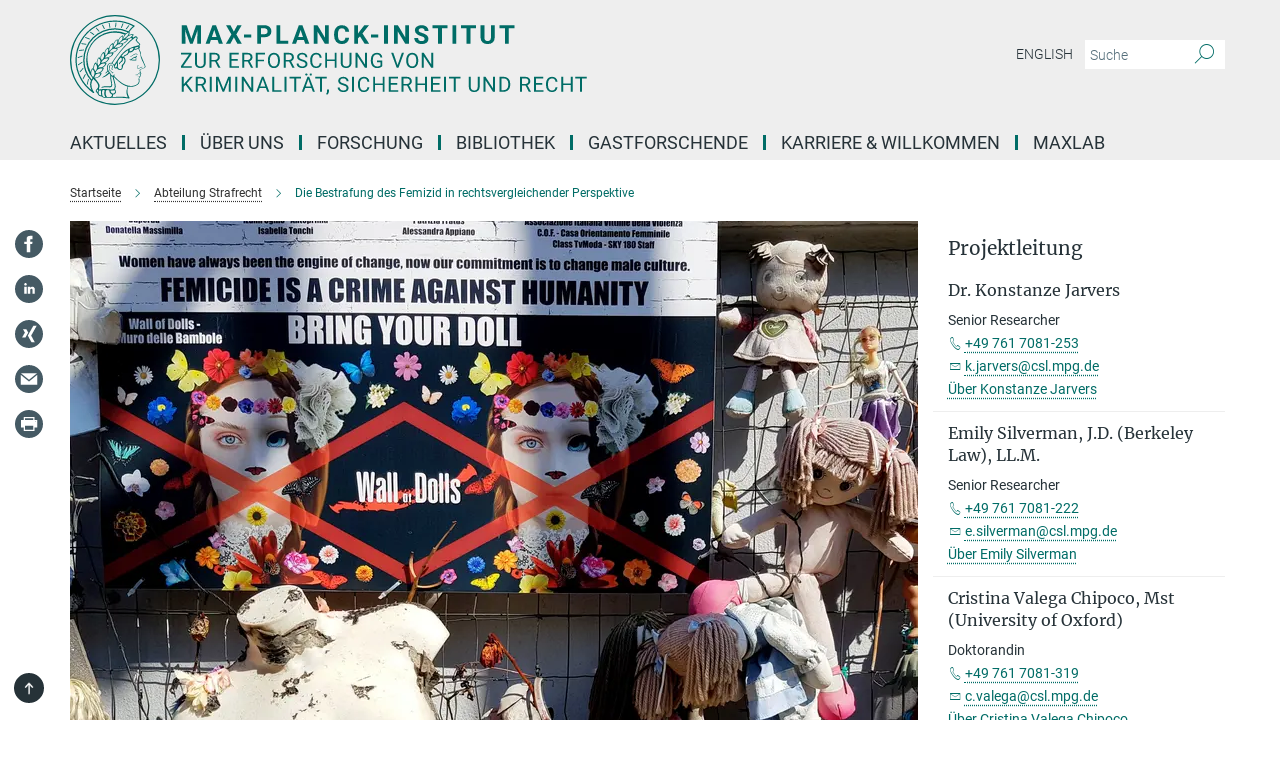

--- FILE ---
content_type: text/html; charset=utf-8
request_url: https://www.csl.mpg.de/de/projekte/bestrafung-des-femizid?c=17590
body_size: 58946
content:
<!DOCTYPE html>
<html prefix="og: http://ogp.me/ns#" lang="de">
<head>
  <meta http-equiv="X-UA-Compatible" content="IE=edge">
  <meta content="width=device-width, initial-scale=1.0" name="viewport">
  <meta http-equiv="Content-Type" content="text/html; charset=utf-8"/>
  <title>Die Bestrafung des Femizid in rechtsverglei­chen­der Perspektive</title>
  
  <meta name="keywords" content="Femizid, geschlechtsspezifische Gewalt, Rechtsvergleichung, Strafrecht, rechtsvergleichendes Forschungsprojekt, patriarchale Gesellschaftsstrukturen" /><meta name="description" content="Ziel des Projekts ist, Aufschluss zu gewinnen, wie und warum die ausgewählten Rechtssysteme den Femizid be­han­deln." />
  
  
<meta property="og:title" content="Die Bestrafung des Femizid in rechtsverglei­chen­der Perspektive">
<meta property="og:description" content="Ziel des Projekts ist, Aufschluss zu gewinnen, wie und warum die ausgewählten Rechtssysteme den Femizid be­han­deln.">
<meta property="og:type" content="website">
<meta property="og:url" content="https://csl.mpg.de/de/projekte/bestrafung-des-femizid">
<meta property="og:image" content="https://csl.mpg.de/562553/teaser-1755067398.jpg?t=eyJ3aWR0aCI6MTIwMCwiaGVpZ2h0IjpudWxsLCJmaXQiOm51bGwsIm9ial9pZCI6NTYyNTUzfQ%3D%3D--0bf30b479fffdcf033a1eb9f197ddded95bffc7f">


  
  <meta name="twitter:image" content="https://csl.mpg.de/562553/teaser-1755067398.jpg?t=eyJ3aWR0aCI6MTIwMCwiaGVpZ2h0Ijo2MjgsImZpdCI6ImNyb3AiLCJvYmpfaWQiOjU2MjU1M30%3D--256f8c463185948b0a7735454a0e546c3f7c1984">


  <meta name="msapplication-TileColor" content="#fff" />
<meta name="msapplication-square70x70logo" content="/assets/touch-icon-70x70-16c94b19254f9bb0c9f8e8747559f16c0a37fd015be1b4a30d7d1b03ed51f755.png" />
<meta name="msapplication-square150x150logo" content="/assets/touch-icon-150x150-3b1e0a32c3b2d24a1f1f18502efcb8f9e198bf2fc47e73c627d581ffae537142.png" />
<meta name="msapplication-wide310x150logo" content="/assets/touch-icon-310x150-067a0b4236ec2cdc70297273ab6bf1fc2dcf6cc556a62eab064bbfa4f5256461.png" />
<meta name="msapplication-square310x310logo" content="/assets/touch-icon-310x310-d33ffcdc109f9ad965a6892ec61d444da69646747bd88a4ce7fe3d3204c3bf0b.png" />
<link rel="apple-touch-icon" type="image/png" href="/assets/touch-icon-180x180-a3e396f9294afe6618861344bef35fc0075f9631fe80702eb259befcd682a42c.png" sizes="180x180">
<link rel="icon" type="image/png" href="/assets/touch-icon-32x32-143e3880a2e335e870552727a7f643a88be592ac74a53067012b5c0528002367.png" sizes="32x32">

  <link rel="preload" href="/assets/roboto-v20-latin-ext_latin_greek-ext_greek_cyrillic-ext_cyrillic-700-8d2872cf0efbd26ce09519f2ebe27fb09f148125cf65964890cc98562e8d7aa3.woff2" as="font" type="font/woff2" crossorigin="anonymous">
  
  
  
  <script>var ROOT_PATH = '/';var LANGUAGE = 'de';var PATH_TO_CMS = 'https://csl.iedit.mpg.de';var INSTANCE_NAME = 'csl';</script>
  

      <style media="screen" id="critical-css">
            @font-face{font-family:'Merriweather';font-style:normal;font-weight:400;font-display:swap;src:url(/assets/merriweather-v22-latin-ext_latin-regular-66beb0431fbb61e4ea920ec62d1167d155c2debbbc0d5b760ae4eb2b43ba4e06.eot);src:local(""),url(/assets/merriweather-v22-latin-ext_latin-regular-66beb0431fbb61e4ea920ec62d1167d155c2debbbc0d5b760ae4eb2b43ba4e06.eot?#iefix) format("embedded-opentype"),url(/assets/merriweather-v22-latin-ext_latin-regular-0e44ebbb6e4641907c3b906f09c35fc59e1ff8432dfeb718a450914dfafaac9a.woff2) format("woff2"),url(/assets/merriweather-v22-latin-ext_latin-regular-3dc2f1d91d2ec19b945030a600c4403d69fed76f8ed8b3892ea416098e7265c1.woff) format("woff"),url(/assets/merriweather-v22-latin-ext_latin-regular-c093c8d68c6d812f4c2a1e6679c1a8d27ea21545ac9a3616e250f1be68869238.ttf) format("truetype"),url(/assets/merriweather-v22-latin-ext_latin-regular-4bf7dafac6ae725cfc671d36c7176c4e015417ebde856a0e06b4c09e1b45a57d.svg#Merriweather) format("svg")}@font-face{font-family:'Merriweather Sans';font-style:normal;font-weight:400;src:local("Merriweather Sans"),local("MerriweatherSans-Regular"),url(/assets/MerriweatherSans-Regular-d2efd4d9fe6ff129962f92dda627c4337b65ee6b3fb7da84709b805e15db6d81.ttf)}@font-face{font-family:'Merriweather Sans';font-style:normal;font-weight:400;src:local("Merriweather Sans"),local("MerriweatherSans-Regular"),url(/assets/MerriweatherSans-Regular-d2efd4d9fe6ff129962f92dda627c4337b65ee6b3fb7da84709b805e15db6d81.ttf)}@font-face{font-family:'Merriweather Sans';font-style:normal;font-weight:400;src:local("Merriweather Sans"),local("MerriweatherSans-Regular"),url(/assets/MerriweatherSans-Regular-d2efd4d9fe6ff129962f92dda627c4337b65ee6b3fb7da84709b805e15db6d81.ttf)}@font-face{font-family:'Merriweather Sans';font-style:normal;font-weight:300;src:local("Merriweather Sans Light"),local("MerriweatherSans-Light"),url(/assets/MerriweatherSans-Light-55861f721a7f90c7d40be3ed28aa945ad6bacd23ee524ab93d5243b8de669a2d.ttf)}@font-face{font-family:'Merriweather Sans';font-style:normal;font-weight:700;src:local("Merriweather Sans Bold"),local("MerriweatherSans-Bold"),url(/assets/MerriweatherSans-Bold-055f396e6f9a1fa9f7d627432ce1d7c5f532fa7853c287c57457d959897139b0.ttf)}@font-face{font-family:'Josefin Sans';font-style:normal;font-weight:700;src:local("Josefin Sans Bold"),local("JosefinSans-Bold"),url(/assets/JosefinSans-Bold-4c4040241f19417ddd84e38603d0e08c743e69d43dbdff491ff4ca0daeffa802.ttf)}@font-face{font-family:'Roboto';font-style:normal;font-weight:300;font-display:swap;src:url(/assets/roboto-v20-latin-ext_latin_greek-ext_greek_cyrillic-ext_cyrillic-300-435d7096bf6da56f8b4bfddec6c1f566dffea19d7f24bd14d4525ba898657679.eot);src:local(""),url(/assets/roboto-v20-latin-ext_latin_greek-ext_greek_cyrillic-ext_cyrillic-300-435d7096bf6da56f8b4bfddec6c1f566dffea19d7f24bd14d4525ba898657679.eot?#iefix) format("embedded-opentype"),url(/assets/roboto-v20-latin-ext_latin_greek-ext_greek_cyrillic-ext_cyrillic-300-78e391b02f442de38b10eec6b951be4eb10fc6723d0d12e09a668fd58cc4ed75.woff2) format("woff2"),url(/assets/roboto-v20-latin-ext_latin_greek-ext_greek_cyrillic-ext_cyrillic-300-5ca91c5114555a52b8b36228d5c3954418a1d3c5539bb95574b844792b0ca220.woff) format("woff"),url(/assets/roboto-v20-latin-ext_latin_greek-ext_greek_cyrillic-ext_cyrillic-300-16640b3fa7f58d40b5f616d6a3097e2875d533829c29df260b7cdec4d7be58f4.ttf) format("truetype"),url(/assets/roboto-v20-latin-ext_latin_greek-ext_greek_cyrillic-ext_cyrillic-300-53e32a84e92e043af3f9dce3d50e57ce1efe62ad101aa89660774b70a53b463a.svg#Roboto) format("svg")}@font-face{font-family:'Roboto';font-style:italic;font-weight:300;font-display:swap;src:url(/assets/roboto-v20-latin-ext_latin_greek-ext_greek_cyrillic-ext_cyrillic-300italic-ec376bb16f9e65b7dda0297a2d3ed6649076f0b3709562bc31334e14876f5854.eot);src:local(""),url(/assets/roboto-v20-latin-ext_latin_greek-ext_greek_cyrillic-ext_cyrillic-300italic-ec376bb16f9e65b7dda0297a2d3ed6649076f0b3709562bc31334e14876f5854.eot?#iefix) format("embedded-opentype"),url(/assets/roboto-v20-latin-ext_latin_greek-ext_greek_cyrillic-ext_cyrillic-300italic-0c71e7705498d4779fb5076a292f2106aec088d9d7e3c067bb5751e282a7ca88.woff2) format("woff2"),url(/assets/roboto-v20-latin-ext_latin_greek-ext_greek_cyrillic-ext_cyrillic-300italic-8df128092002db6ad32a11d2158d261b939e5dd8715308700fe1a02a3228105d.woff) format("woff"),url(/assets/roboto-v20-latin-ext_latin_greek-ext_greek_cyrillic-ext_cyrillic-300italic-822519363f3161064f90021e8979a85add692867f16444cd555ef51d4b9dc95c.ttf) format("truetype"),url(/assets/roboto-v20-latin-ext_latin_greek-ext_greek_cyrillic-ext_cyrillic-300italic-3cd097f009c3f57de9ba85f9cbe59cf19d0892d4027351806d91c7d27213d615.svg#Roboto) format("svg")}@font-face{font-family:'Roboto';font-style:normal;font-weight:400;font-display:swap;src:url(/assets/roboto-v20-latin-ext_latin_greek-ext_greek_cyrillic-ext_cyrillic-regular-ca97335987b26814c9a1128525e1c36748c4b59bbd0a6ac198cca1b3e1f19a47.eot);src:local(""),url(/assets/roboto-v20-latin-ext_latin_greek-ext_greek_cyrillic-ext_cyrillic-regular-ca97335987b26814c9a1128525e1c36748c4b59bbd0a6ac198cca1b3e1f19a47.eot?#iefix) format("embedded-opentype"),url(/assets/roboto-v20-latin-ext_latin_greek-ext_greek_cyrillic-ext_cyrillic-regular-e53c6e6f12e654511a31cef074d7890d31ff144d80c7f0c4c276bea9a91839f0.woff2) format("woff2"),url(/assets/roboto-v20-latin-ext_latin_greek-ext_greek_cyrillic-ext_cyrillic-regular-b1f39721c99437d4c8949a9330d548bb9d6cdbf80cd88d5fd543549fe3173b8c.woff) format("woff"),url(/assets/roboto-v20-latin-ext_latin_greek-ext_greek_cyrillic-ext_cyrillic-regular-9bcffbc3ad7737fe8e39c4f45c4e2152b2dc84638d87508a0be916e286ff3928.ttf) format("truetype"),url(/assets/roboto-v20-latin-ext_latin_greek-ext_greek_cyrillic-ext_cyrillic-regular-3bea3afe6e3078ec3b0e56cd80ad97b059bb335af794ba57b5845ff44b77bcd3.svg#Roboto) format("svg")}@font-face{font-family:'Roboto';font-style:italic;font-weight:400;font-display:swap;src:url(/assets/roboto-v20-latin-ext_latin_greek-ext_greek_cyrillic-ext_cyrillic-italic-f69fdfd6d1d0a4c842222ce093cc5660ebdce260a8f10ca6bda4f09ba9bfedea.eot);src:local(""),url(/assets/roboto-v20-latin-ext_latin_greek-ext_greek_cyrillic-ext_cyrillic-italic-f69fdfd6d1d0a4c842222ce093cc5660ebdce260a8f10ca6bda4f09ba9bfedea.eot?#iefix) format("embedded-opentype"),url(/assets/roboto-v20-latin-ext_latin_greek-ext_greek_cyrillic-ext_cyrillic-italic-97c5e50bb04419b691386360609236c0a1aa949105684d7db8fedc3c35cc3c91.woff2) format("woff2"),url(/assets/roboto-v20-latin-ext_latin_greek-ext_greek_cyrillic-ext_cyrillic-italic-13660f8926f257e5c63f6a5a723b3ae8aecd340258ee40868152eb9a9939a7d3.woff) format("woff"),url(/assets/roboto-v20-latin-ext_latin_greek-ext_greek_cyrillic-ext_cyrillic-italic-abde90d734b17b439edc49f2b27c8d6d10a4a0a0f295d5c1535cb3c0a0e2bd8d.ttf) format("truetype"),url(/assets/roboto-v20-latin-ext_latin_greek-ext_greek_cyrillic-ext_cyrillic-italic-5965290041d32ef9c7b1166269586ead7e989d55414ed66db27d177004eae3fc.svg#Roboto) format("svg")}@font-face{font-family:'Roboto';font-style:normal;font-weight:700;font-display:swap;src:url(/assets/roboto-v20-latin-ext_latin_greek-ext_greek_cyrillic-ext_cyrillic-700-6aa4356d93abb4f7c5a59bd0e05f1bbc25ffd273459e65966ddecaa80f8be19f.eot);src:local(""),url(/assets/roboto-v20-latin-ext_latin_greek-ext_greek_cyrillic-ext_cyrillic-700-6aa4356d93abb4f7c5a59bd0e05f1bbc25ffd273459e65966ddecaa80f8be19f.eot?#iefix) format("embedded-opentype"),url(/assets/roboto-v20-latin-ext_latin_greek-ext_greek_cyrillic-ext_cyrillic-700-8d2872cf0efbd26ce09519f2ebe27fb09f148125cf65964890cc98562e8d7aa3.woff2) format("woff2"),url(/assets/roboto-v20-latin-ext_latin_greek-ext_greek_cyrillic-ext_cyrillic-700-95d57dc45afb9c82a1fa417d4620c87c9d293487719630ac1b021f7e653a6891.woff) format("woff"),url(/assets/roboto-v20-latin-ext_latin_greek-ext_greek_cyrillic-ext_cyrillic-700-254e8be2b6cb8096f59e2d9e60c984801055371a3bea2999531a0cf9dfc393db.ttf) format("truetype"),url(/assets/roboto-v20-latin-ext_latin_greek-ext_greek_cyrillic-ext_cyrillic-700-2da189152a7f131b78c66343dbed734e1f1b31b679ee8ed97b9deb048080da06.svg#Roboto) format("svg")}@font-face{font-family:'Roboto';font-style:italic;font-weight:700;font-display:swap;src:url(/assets/roboto-v20-latin-ext_latin_greek-ext_greek_cyrillic-ext_cyrillic-700italic-9ee9aef483ed383ce18582ef3b55f7b2d91278b07a77b9a6ea4e72c322cdc616.eot);src:local(""),url(/assets/roboto-v20-latin-ext_latin_greek-ext_greek_cyrillic-ext_cyrillic-700italic-9ee9aef483ed383ce18582ef3b55f7b2d91278b07a77b9a6ea4e72c322cdc616.eot?#iefix) format("embedded-opentype"),url(/assets/roboto-v20-latin-ext_latin_greek-ext_greek_cyrillic-ext_cyrillic-700italic-00c1eaa7cafeb781b619ef7abbecf978ce3fb7be6b870b7cf1f29b947a2e45b4.woff2) format("woff2"),url(/assets/roboto-v20-latin-ext_latin_greek-ext_greek_cyrillic-ext_cyrillic-700italic-9cc3be355c151b807974482ce327ad855f8856e78b15a9dea8aec36295804e78.woff) format("woff"),url(/assets/roboto-v20-latin-ext_latin_greek-ext_greek_cyrillic-ext_cyrillic-700italic-9590be4b5d91eb81a948a84ddfb370005c69b546b49d2a6b70bee30b3090ae81.ttf) format("truetype"),url(/assets/roboto-v20-latin-ext_latin_greek-ext_greek_cyrillic-ext_cyrillic-700italic-63b1f75d9ff9eb92f7273a44a8677db95969553ad6d82141f71b3c25d729bd49.svg#Roboto) format("svg")}@font-face{font-family:'Open Sans';font-style:normal;font-weight:400;src:local("Open Sans"),local("OpenSans-Regular"),url(/assets/OpenSans-Regular-f20d5ed577a1ddc48fd428b61d9538ef88d6ddcc1ccd8565a2cf7e9f03bd4cc7.ttf)}@font-face{font-family:'Open Sans';font-style:normal;font-weight:700;src:local("Open Sans Bold"),local("OpenSans-Bold"),url(/assets/OpenSans-Bold-5ccf0a4d12a5fb44a9831d93841cee9c1188d900987a2b83d5884ee240d7ab46.ttf)}@font-face{font-family:'Open Sans';font-style:normal;font-weight:600;src:local("Open Sans Semi Bold"),local("OpenSans-SemiBold"),url(/assets/OpenSans-SemiBold-b3185de4446e67a69ed55fd1337466f660afc5f7eb161137865d21ae69778df1.ttf)}@font-face{font-family:'mpg_iconsregular';src:url(/assets/mpg_icons-webfont-0b8e4bd6ecdc12aad710d8d9d882d0e05fa5580824d8d5cee65048d70be5a133.eot);src:url(/assets/mpg_icons-webfont-fbcdd2a22910ced3dda265405bb43de9eb1be44ace22869d590c9b0069ac84cf.woff) format("woff");font-weight:normal;font-style:normal}.mpg-icon::after,.twitter_icon::after,.phone_icon::after,.email_icon::after,.external::after,.mpg-icon::before,.twitter_icon::before,.phone_icon::before,.email_icon::before,.external::before{-moz-osx-font-smoothing:grayscale;-webkit-font-smoothing:antialiased;font-family:"mpg_iconsregular";font-style:normal;font-weight:normal;line-height:1em;margin:0;vertical-align:middle}.mpg-icon-english::after{background-image:url(/assets/responsive/uk-581d9beff5f105fe0fc75e5630500da6edb38324921da716d39b49aab9d16d37.svg);background-repeat:no-repeat;background-size:contain;content:"";display:block;height:1em;width:2em}.mpg-icon-logo::before{content:"\F000" !important}.mpg-icon-up1::before{content:"\F001" !important}.mpg-icon-right1::before,.external::before{content:"\F002" !important}.mpg-icon-down1::before{content:"\F003" !important}.mpg-icon-left1::before{content:"\F004" !important}.mpg-icon-up2::before{content:"\F005" !important}.mpg-icon-right2::before{content:"\F006" !important}.mpg-icon-down2::after{content:"\F007" !important}.mpg-icon-left2::before{content:"\F008" !important}.mpg-icon-clipboard::before{content:"\F009" !important}.mpg-icon-pdf::before{content:"\F032" !important}.mpg-icon-event::before{content:"\F00a" !important}.mpg-icon-attention::before{content:"\F00b" !important}.mpg-icon-fax::before{content:"\F00c" !important}.mpg-icon-page::before{content:"\F00d" !important}.mpg-icon-filter::before{content:"\F00e" !important}.mpg-icon-lab::before{content:"\F00f" !important}.mpg-icon-interests::before,.mpg-icon-research_interests::before{content:"\F010" !important}.mpg-icon-question::before{content:"\F011" !important}.mpg-icon-home::before{content:"\F012" !important}.mpg-icon-search::after{content:"\F013" !important;font-size:2em;vertical-align:middle}.mpg-icon-email::before,.email_icon::before{content:"\F014" !important}.mpg-icon-video::before{content:"\F015" !important}.mpg-icon-play2::before{content:"\F016" !important}.mpg-icon-hierarchy::before{content:"\F017" !important}.mpg-icon-news::before{content:"\F018" !important}.mpg-icon-phone::before,.phone_icon::before{content:"\F019" !important}.mpg-icon-pin::before{content:"\F01a" !important}.mpg-icon-listen2::before{content:"\F01b" !important}.mpg-icon-presentation::before{content:"\F01c" !important}.mpg-icon-medal::before,.mpg-icon-research_medals::before{content:"\F01d" !important}.mpg-icon-book::before{content:"\F01e" !important}.mpg-icon-share::before{content:"\F01f" !important}.mpg-icon-sign::before{content:"\F020" !important}.mpg-icon-podcast::before,.mpg-icon-sound::before{content:"\F021" !important}.mpg-icon-tag::before{content:"\F022" !important}.mpg-icon-imprs::before{content:"\F023" !important}.mpg-icon-person::before{content:"\F024" !important}.mpg-icon-persons::before{content:"\F025" !important}.mpg-icon-vcard::before{content:"\F026" !important}.mpg-icon-facebook::after{content:"\F027" !important}.mpg-icon-linkedin::after{content:"\F028" !important}.mpg-icon-feed::after{content:"\F029" !important}.mpg-icon-twitter::before,.twitter_icon::before{content:"\F02a" !important}.mpg-icon-youtube::after{content:"\F02b" !important}.mpg-icon-drag-hor::before{content:"\F02c" !important}.mpg-icon-drag-ver::before{content:"\F02d" !important}.mpg-icon-image::before{content:"\F02e" !important}.mpg-icon-list::before{content:"\F02f" !important}.mpg-icon-at::before{content:"\F02f" !important}.mpg-icon-file-doc::before{content:"\F031" !important}.mpg-icon-file-pdf::before{content:"\F032" !important}.mpg-icon-file-ppt::before{content:"\F033" !important}.mpg-icon-file-zip::before{content:"\F034" !important}.mpg-icon-left3::before{content:"\F035" !important}.mpg-icon-right3::before{content:"\F036" !important}.mpg-icon-play::before{content:"\F037" !important}.mpg-icon-listen::before{content:"\F038" !important}.external:not(.more):not(.twitter_icon)::before{display:inline-block;font-size:.9em;margin-left:.1em;margin-right:.25em;transform:rotate(-45deg) translate(0, -0.15em)}.job-ticker .text-right .external.more::before{display:inline-block;font-size:1.3em;margin-left:.1em;margin-right:.25em;transform:rotate(-45deg) translate(0, -0.15em)}.extension_job_ticker .external.more.pull-right::before{transform:rotate(-45deg) translate(0, -0.15em)}.ticker a.more.external::before{transform:translate(-0.15em) rotate(-45deg)}.link_title.external:not(.more):not(.twitter_icon)::before{font-size:2em;margin-right:.1em;transform:rotate(-45deg) translate(0, -0.3em)}.email_icon::before{font-size:1.4em;display:inline-block}.phone_icon::before{font-size:1.4em;display:inline-block}.twitter_icon::before{font-size:1.4em;color:#1DA1F2;margin-right:3px;display:inline-block}.open_access_icon::after{vertical-align:text-top;display:inline-block;width:1.5ch;content:" ";height:1.2em;background:no-repeat right 25%/auto 80% url(/assets/Open_Access_logo_PLoS_white-a436fe520f67d515e6e55d715d61592a87803ff4468597bf3ec5e83c1690b4a1.svg)}.mpg-icon::after,.external::after,.email_icon::after,.phone_icon::after,.twitter_icon::after,.mpg-icon::before,.external::before,.email_icon::before,.phone_icon::before,.twitter_icon::before{-moz-osx-font-smoothing:grayscale;-webkit-font-smoothing:antialiased;font-family:"mpg_iconsregular";font-style:normal;font-weight:normal;line-height:1em;margin:0;vertical-align:middle}.mpg-icon::after,.email_icon::after,.phone_icon::after,.twitter_icon::after,ol.breadcrumb>li.breadcrumb-item:not(:first-child)::after,.external::after,.mpg-icon::before,.email_icon::before,.phone_icon::before,.twitter_icon::before,ol.breadcrumb>li.breadcrumb-item:not(:first-child)::before,.external::before{-moz-osx-font-smoothing:grayscale;-webkit-font-smoothing:antialiased;font-family:"mpg_iconsregular";font-style:normal;font-weight:normal;line-height:1em;margin:0;vertical-align:middle}.mpg-icon::after,.external::after,.email_icon::after,.phone_icon::after,.twitter_icon::after,ol.breadcrumb>li.breadcrumb-item:not(:first-child)::after,.mpg-icon::before,.external::before,.email_icon::before,.phone_icon::before,.twitter_icon::before,ol.breadcrumb>li.breadcrumb-item:not(:first-child)::before{-moz-osx-font-smoothing:grayscale;-webkit-font-smoothing:antialiased;font-family:"mpg_iconsregular";font-style:normal;font-weight:normal;line-height:1em;margin:0;vertical-align:middle}.mpg-icon-logo::before{content:"" !important}.external::before{content:"" !important}ol.breadcrumb>li.breadcrumb-item:not(:first-child)::before{content:"" !important}.mpg-icon-down2::after{content:"" !important}.mpg-icon-fax::before{content:"" !important}.mpg-icon-search::after{content:"" !important;font-size:2em;vertical-align:middle}.mpg-icon-email::before,.email_icon::before{content:"" !important}.mpg-icon-news::before{content:"" !important}.mpg-icon-phone::before,.phone_icon::before{content:"" !important}.external:not(.more):not(.twitter_icon)::before{display:inline-block;font-size:.9em;margin-left:.1em;margin-right:.25em;transform:rotate(-45deg) translate(0, -0.15em)}html{font-family:sans-serif;-ms-text-size-adjust:100%;-webkit-text-size-adjust:100%}body{margin:0}footer,header,main,nav{display:block}article,aside,figcaption,figure,footer,header,main,nav{display:block}article,aside,footer,header,nav{display:block}article,aside,footer,header,main,nav{display:block}a{background-color:transparent}h1{font-size:2em;margin:0.67em 0}img{border:0}svg:not(:root){overflow:hidden}figure{margin:1em 40px}button,input{color:inherit;font:inherit;margin:0}button{overflow:visible}button{text-transform:none}button{-webkit-appearance:button}button::-moz-focus-inner,input::-moz-focus-inner{border:0;padding:0}input{line-height:normal}input[type="checkbox"]{box-sizing:border-box;padding:0}input[type="search"]{-webkit-appearance:textfield;box-sizing:content-box}input[type="search"]::-webkit-search-cancel-button,input[type="search"]::-webkit-search-decoration{-webkit-appearance:none}table{border-collapse:collapse;border-spacing:0}th{padding:0}*{-webkit-box-sizing:border-box;-moz-box-sizing:border-box;box-sizing:border-box}*:before,*:after{-webkit-box-sizing:border-box;-moz-box-sizing:border-box;box-sizing:border-box}html{font-size:10px}body{font-family:"Roboto","Tahoma",Arial,sans-serif;font-size:16px;line-height:1.7;color:#333333;background-color:#fff}input,button{font-family:inherit;font-size:inherit;line-height:inherit}a{color:#006c66;text-decoration:none}figure{margin:0}img{vertical-align:middle}.img-responsive{display:block;max-width:100%;height:auto}h2{font-family:inherit;font-weight:500;line-height:1.1;color:inherit}h1,h2,h4,.h3{font-family:inherit;font-weight:500;line-height:1.1;color:inherit}h1,h2,.h3{font-family:inherit;font-weight:500;line-height:1.1;color:inherit}h1,h2,h3,.h4,.research_report .research_head_fields .header-text{font-family:inherit;font-weight:500;line-height:1.1;color:inherit}h1,h2{font-family:inherit;font-weight:500;line-height:1.1;color:inherit}h2{margin-top:27px;margin-bottom:13.5px}h1,h2,.h3{margin-top:27px;margin-bottom:13.5px}h1,h2,h3{margin-top:27px;margin-bottom:13.5px}h1,h2{margin-top:27px;margin-bottom:13.5px}h4{margin-top:13.5px;margin-bottom:13.5px}.h4,.research_report .research_head_fields .header-text{margin-top:13.5px;margin-bottom:13.5px}h1{font-size:34px}h2{font-size:22px}.h3{font-size:19px}h3{font-size:19px}h4{font-size:16px}.h4,.research_report .research_head_fields .header-text{font-size:16px}p{margin:0 0 13.5px}.text-center{text-align:center}ul{margin-top:0;margin-bottom:13.5px}ul,ol{margin-top:0;margin-bottom:13.5px}ul ul{margin-bottom:0}.container:before,.container:after{display:table;content:" "}.row:before,.row:after{display:table;content:" "}.nav:before,.nav:after{display:table;content:" "}.navbar:before,.navbar:after{display:table;content:" "}.navbar-header:before,.navbar-header:after{display:table;content:" "}.navbar-collapse:before,.navbar-collapse:after{display:table;content:" "}.clearfix:before,.clearfix:after{display:table;content:" "}.container-fluid:before,.container-fluid:after{display:table;content:" "}.container:after{clear:both}.row:after{clear:both}.nav:after{clear:both}.navbar:after{clear:both}.navbar-header:after{clear:both}.navbar-collapse:after{clear:both}.clearfix:after{clear:both}.container-fluid:after{clear:both}.container{padding-right:15px;padding-left:15px;margin-right:auto;margin-left:auto}@media (min-width: 768px){.container{width:750px}}@media (min-width: 992px){.container{width:970px}}@media (min-width: 1200px){.container{width:1170px}}.container-fluid{padding-right:15px;padding-left:15px;margin-right:auto;margin-left:auto}.row{margin-right:-15px;margin-left:-15px}.container{padding-right:15px;padding-left:15px;margin-right:auto;margin-left:auto}.container:before,.container:after{display:table;content:" "}.container:after{clear:both}@media (min-width: 768px){.container{width:750px}}@media (min-width: 992px){.container{width:970px}}@media (min-width: 1200px){.container{width:1170px}}.container-fluid{padding-right:15px;padding-left:15px;margin-right:auto;margin-left:auto}.container-fluid:before,.container-fluid:after{display:table;content:" "}.container-fluid:after{clear:both}.row{margin-right:-15px;margin-left:-15px}.row:before,.row:after{display:table;content:" "}.row:after{clear:both}.row-no-gutters{margin-right:0;margin-left:0}.row-no-gutters [class*="col-"]{padding-right:0;padding-left:0}.col-xs-1,.col-sm-1,.col-md-1,.col-lg-1,.col-xs-2,.col-sm-2,.col-md-2,.col-lg-2,.col-xs-3,.col-sm-3,.col-md-3,.col-lg-3,.col-xs-4,.col-sm-4,.col-md-4,.col-lg-4,.col-xs-5,.col-sm-5,.col-md-5,.col-lg-5,.col-xs-6,.col-sm-6,.col-md-6,.col-lg-6,.col-xs-7,.col-sm-7,.col-md-7,.col-lg-7,.col-xs-8,.col-sm-8,.col-md-8,.col-lg-8,.col-xs-9,.col-sm-9,.col-md-9,.col-lg-9,.col-xs-10,.col-sm-10,.col-md-10,.col-lg-10,.col-xs-11,.col-sm-11,.col-md-11,.col-lg-11,.col-xs-12,.col-sm-12,.col-md-12,.col-lg-12{position:relative;min-height:1px;padding-right:15px;padding-left:15px}.col-xs-1,.col-xs-2,.col-xs-3,.col-xs-4,.col-xs-5,.col-xs-6,.col-xs-7,.col-xs-8,.col-xs-9,.col-xs-10,.col-xs-11,.col-xs-12{float:left}.col-xs-1{width:8.3333333333%}.col-xs-2{width:16.6666666667%}.col-xs-3{width:25%}.col-xs-4{width:33.3333333333%}.col-xs-5{width:41.6666666667%}.col-xs-6{width:50%}.col-xs-7{width:58.3333333333%}.col-xs-8{width:66.6666666667%}.col-xs-9{width:75%}.col-xs-10{width:83.3333333333%}.col-xs-11{width:91.6666666667%}.col-xs-12{width:100%}.col-xs-pull-0{right:auto}.col-xs-pull-1{right:8.3333333333%}.col-xs-pull-2{right:16.6666666667%}.col-xs-pull-3{right:25%}.col-xs-pull-4{right:33.3333333333%}.col-xs-pull-5{right:41.6666666667%}.col-xs-pull-6{right:50%}.col-xs-pull-7{right:58.3333333333%}.col-xs-pull-8{right:66.6666666667%}.col-xs-pull-9{right:75%}.col-xs-pull-10{right:83.3333333333%}.col-xs-pull-11{right:91.6666666667%}.col-xs-pull-12{right:100%}.col-xs-push-0{left:auto}.col-xs-push-1{left:8.3333333333%}.col-xs-push-2{left:16.6666666667%}.col-xs-push-3{left:25%}.col-xs-push-4{left:33.3333333333%}.col-xs-push-5{left:41.6666666667%}.col-xs-push-6{left:50%}.col-xs-push-7{left:58.3333333333%}.col-xs-push-8{left:66.6666666667%}.col-xs-push-9{left:75%}.col-xs-push-10{left:83.3333333333%}.col-xs-push-11{left:91.6666666667%}.col-xs-push-12{left:100%}.col-xs-offset-0{margin-left:0%}.col-xs-offset-1{margin-left:8.3333333333%}.col-xs-offset-2{margin-left:16.6666666667%}.col-xs-offset-3{margin-left:25%}.col-xs-offset-4{margin-left:33.3333333333%}.col-xs-offset-5{margin-left:41.6666666667%}.col-xs-offset-6{margin-left:50%}.col-xs-offset-7{margin-left:58.3333333333%}.col-xs-offset-8{margin-left:66.6666666667%}.col-xs-offset-9{margin-left:75%}.col-xs-offset-10{margin-left:83.3333333333%}.col-xs-offset-11{margin-left:91.6666666667%}.col-xs-offset-12{margin-left:100%}@media (min-width: 768px){.col-sm-1,.col-sm-2,.col-sm-3,.col-sm-4,.col-sm-5,.col-sm-6,.col-sm-7,.col-sm-8,.col-sm-9,.col-sm-10,.col-sm-11,.col-sm-12{float:left}.col-sm-1{width:8.3333333333%}.col-sm-2{width:16.6666666667%}.col-sm-3{width:25%}.col-sm-4{width:33.3333333333%}.col-sm-5{width:41.6666666667%}.col-sm-6{width:50%}.col-sm-7{width:58.3333333333%}.col-sm-8{width:66.6666666667%}.col-sm-9{width:75%}.col-sm-10{width:83.3333333333%}.col-sm-11{width:91.6666666667%}.col-sm-12{width:100%}.col-sm-pull-0{right:auto}.col-sm-pull-1{right:8.3333333333%}.col-sm-pull-2{right:16.6666666667%}.col-sm-pull-3{right:25%}.col-sm-pull-4{right:33.3333333333%}.col-sm-pull-5{right:41.6666666667%}.col-sm-pull-6{right:50%}.col-sm-pull-7{right:58.3333333333%}.col-sm-pull-8{right:66.6666666667%}.col-sm-pull-9{right:75%}.col-sm-pull-10{right:83.3333333333%}.col-sm-pull-11{right:91.6666666667%}.col-sm-pull-12{right:100%}.col-sm-push-0{left:auto}.col-sm-push-1{left:8.3333333333%}.col-sm-push-2{left:16.6666666667%}.col-sm-push-3{left:25%}.col-sm-push-4{left:33.3333333333%}.col-sm-push-5{left:41.6666666667%}.col-sm-push-6{left:50%}.col-sm-push-7{left:58.3333333333%}.col-sm-push-8{left:66.6666666667%}.col-sm-push-9{left:75%}.col-sm-push-10{left:83.3333333333%}.col-sm-push-11{left:91.6666666667%}.col-sm-push-12{left:100%}.col-sm-offset-0{margin-left:0%}.col-sm-offset-1{margin-left:8.3333333333%}.col-sm-offset-2{margin-left:16.6666666667%}.col-sm-offset-3{margin-left:25%}.col-sm-offset-4{margin-left:33.3333333333%}.col-sm-offset-5{margin-left:41.6666666667%}.col-sm-offset-6{margin-left:50%}.col-sm-offset-7{margin-left:58.3333333333%}.col-sm-offset-8{margin-left:66.6666666667%}.col-sm-offset-9{margin-left:75%}.col-sm-offset-10{margin-left:83.3333333333%}.col-sm-offset-11{margin-left:91.6666666667%}.col-sm-offset-12{margin-left:100%}}@media (min-width: 992px){.col-md-1,.col-md-2,.col-md-3,.col-md-4,.col-md-5,.col-md-6,.col-md-7,.col-md-8,.col-md-9,.col-md-10,.col-md-11,.col-md-12{float:left}.col-md-1{width:8.3333333333%}.col-md-2{width:16.6666666667%}.col-md-3{width:25%}.col-md-4{width:33.3333333333%}.col-md-5{width:41.6666666667%}.col-md-6{width:50%}.col-md-7{width:58.3333333333%}.col-md-8{width:66.6666666667%}.col-md-9{width:75%}.col-md-10{width:83.3333333333%}.col-md-11{width:91.6666666667%}.col-md-12{width:100%}.col-md-pull-0{right:auto}.col-md-pull-1{right:8.3333333333%}.col-md-pull-2{right:16.6666666667%}.col-md-pull-3{right:25%}.col-md-pull-4{right:33.3333333333%}.col-md-pull-5{right:41.6666666667%}.col-md-pull-6{right:50%}.col-md-pull-7{right:58.3333333333%}.col-md-pull-8{right:66.6666666667%}.col-md-pull-9{right:75%}.col-md-pull-10{right:83.3333333333%}.col-md-pull-11{right:91.6666666667%}.col-md-pull-12{right:100%}.col-md-push-0{left:auto}.col-md-push-1{left:8.3333333333%}.col-md-push-2{left:16.6666666667%}.col-md-push-3{left:25%}.col-md-push-4{left:33.3333333333%}.col-md-push-5{left:41.6666666667%}.col-md-push-6{left:50%}.col-md-push-7{left:58.3333333333%}.col-md-push-8{left:66.6666666667%}.col-md-push-9{left:75%}.col-md-push-10{left:83.3333333333%}.col-md-push-11{left:91.6666666667%}.col-md-push-12{left:100%}.col-md-offset-0{margin-left:0%}.col-md-offset-1{margin-left:8.3333333333%}.col-md-offset-2{margin-left:16.6666666667%}.col-md-offset-3{margin-left:25%}.col-md-offset-4{margin-left:33.3333333333%}.col-md-offset-5{margin-left:41.6666666667%}.col-md-offset-6{margin-left:50%}.col-md-offset-7{margin-left:58.3333333333%}.col-md-offset-8{margin-left:66.6666666667%}.col-md-offset-9{margin-left:75%}.col-md-offset-10{margin-left:83.3333333333%}.col-md-offset-11{margin-left:91.6666666667%}.col-md-offset-12{margin-left:100%}}@media (min-width: 1200px){.col-lg-1,.col-lg-2,.col-lg-3,.col-lg-4,.col-lg-5,.col-lg-6,.col-lg-7,.col-lg-8,.col-lg-9,.col-lg-10,.col-lg-11,.col-lg-12{float:left}.col-lg-1{width:8.3333333333%}.col-lg-2{width:16.6666666667%}.col-lg-3{width:25%}.col-lg-4{width:33.3333333333%}.col-lg-5{width:41.6666666667%}.col-lg-6{width:50%}.col-lg-7{width:58.3333333333%}.col-lg-8{width:66.6666666667%}.col-lg-9{width:75%}.col-lg-10{width:83.3333333333%}.col-lg-11{width:91.6666666667%}.col-lg-12{width:100%}.col-lg-pull-0{right:auto}.col-lg-pull-1{right:8.3333333333%}.col-lg-pull-2{right:16.6666666667%}.col-lg-pull-3{right:25%}.col-lg-pull-4{right:33.3333333333%}.col-lg-pull-5{right:41.6666666667%}.col-lg-pull-6{right:50%}.col-lg-pull-7{right:58.3333333333%}.col-lg-pull-8{right:66.6666666667%}.col-lg-pull-9{right:75%}.col-lg-pull-10{right:83.3333333333%}.col-lg-pull-11{right:91.6666666667%}.col-lg-pull-12{right:100%}.col-lg-push-0{left:auto}.col-lg-push-1{left:8.3333333333%}.col-lg-push-2{left:16.6666666667%}.col-lg-push-3{left:25%}.col-lg-push-4{left:33.3333333333%}.col-lg-push-5{left:41.6666666667%}.col-lg-push-6{left:50%}.col-lg-push-7{left:58.3333333333%}.col-lg-push-8{left:66.6666666667%}.col-lg-push-9{left:75%}.col-lg-push-10{left:83.3333333333%}.col-lg-push-11{left:91.6666666667%}.col-lg-push-12{left:100%}.col-lg-offset-0{margin-left:0%}.col-lg-offset-1{margin-left:8.3333333333%}.col-lg-offset-2{margin-left:16.6666666667%}.col-lg-offset-3{margin-left:25%}.col-lg-offset-4{margin-left:33.3333333333%}.col-lg-offset-5{margin-left:41.6666666667%}.col-lg-offset-6{margin-left:50%}.col-lg-offset-7{margin-left:58.3333333333%}.col-lg-offset-8{margin-left:66.6666666667%}.col-lg-offset-9{margin-left:75%}.col-lg-offset-10{margin-left:83.3333333333%}.col-lg-offset-11{margin-left:91.6666666667%}.col-lg-offset-12{margin-left:100%}}table{background-color:transparent}th{text-align:left}label{display:inline-block;max-width:100%;margin-bottom:5px;font-weight:700}input[type="search"]{-webkit-box-sizing:border-box;-moz-box-sizing:border-box;box-sizing:border-box;-webkit-appearance:none;appearance:none}input[type="checkbox"]{margin:4px 0 0;margin-top:1px \9;line-height:normal}.form-control{display:block;width:100%;height:41px;padding:6px 12px;font-size:16px;line-height:1.7;color:#555555;background-color:#fff;background-image:none;border:1px solid #ccc;border-radius:0;-webkit-box-shadow:inset 0 1px 1px rgba(0,0,0,0.075);box-shadow:inset 0 1px 1px rgba(0,0,0,0.075)}.form-control::-ms-expand{background-color:transparent;border:0}.form-group{margin-bottom:15px}@media (min-width: 768px){.navbar-form .form-group{display:inline-block;margin-bottom:0;vertical-align:middle}.navbar-form .form-control{display:inline-block;width:auto;vertical-align:middle}}.form-control::-moz-placeholder{color:#999;opacity:1}.form-control:-ms-input-placeholder{color:#999}.form-control::-webkit-input-placeholder{color:#999}.btn{display:inline-block;margin-bottom:0;font-weight:normal;text-align:center;white-space:nowrap;vertical-align:middle;touch-action:manipulation;background-image:none;border:1px solid transparent;padding:6px 12px;font-size:16px;line-height:1.7;border-radius:0}.btn-default{color:#333;background-color:#fff;border-color:#ccc}.btn-primary{color:#fff;background-color:#006c66;border-color:#00534e}.collapse{display:none}.dropdown{position:relative}.dropdown-menu{position:absolute;top:100%;left:0;z-index:1000;display:none;float:left;min-width:160px;padding:5px 0;margin:2px 0 0;font-size:16px;text-align:left;list-style:none;background-color:#fff;background-clip:padding-box;border:1px solid #ccc;border:1px solid rgba(0,0,0,0.15);border-radius:0;-webkit-box-shadow:0 6px 12px rgba(0,0,0,0.175);box-shadow:0 6px 12px rgba(0,0,0,0.175)}.nav{padding-left:0;margin-bottom:0;list-style:none}.nav>li{position:relative;display:block}.nav>li>a{position:relative;display:block;padding:10px 15px}.navbar{position:relative;min-height:50px;margin-bottom:27px;border:1px solid transparent}@media (min-width: 992px){.navbar{border-radius:0}}@media (min-width: 992px){.navbar-header{float:left}}.navbar-collapse{padding-right:15px;padding-left:15px;overflow-x:visible;border-top:1px solid transparent;box-shadow:inset 0 1px 0 rgba(255,255,255,0.1);-webkit-overflow-scrolling:touch}@media (min-width: 992px){.navbar-collapse{width:auto;border-top:0;box-shadow:none}.navbar-collapse.collapse{display:block !important;height:auto !important;padding-bottom:0;overflow:visible !important}}.container>.navbar-header{margin-right:-15px;margin-left:-15px}@media (min-width: 992px){.container>.navbar-header{margin-right:0;margin-left:0}}.navbar-brand{float:left;height:50px;padding:11.5px 15px;font-size:20px;line-height:27px}@media (min-width: 992px){.navbar>.container .navbar-brand{margin-left:-15px}}.navbar-toggle{position:relative;float:right;padding:9px 10px;margin-right:15px;margin-top:8px;margin-bottom:8px;background-color:transparent;background-image:none;border:1px solid transparent;border-radius:0}@media (min-width: 992px){.navbar-toggle{display:none}}.navbar-nav{margin:5.75px -15px}@media (min-width: 992px){.navbar-nav{float:left;margin:0}.navbar-nav>li{float:left}.navbar-nav>li>a{padding-top:11.5px;padding-bottom:11.5px}}.navbar-nav>li>a{padding-top:10px;padding-bottom:10px;line-height:27px}.navbar-form{padding:10px 15px;margin-right:-15px;margin-left:-15px;border-top:1px solid transparent;border-bottom:1px solid transparent;-webkit-box-shadow:inset 0 1px 0 rgba(255,255,255,0.1),0 1px 0 rgba(255,255,255,0.1);box-shadow:inset 0 1px 0 rgba(255,255,255,0.1),0 1px 0 rgba(255,255,255,0.1);margin-top:4.5px;margin-bottom:4.5px}@media (min-width: 992px){.navbar-form{width:auto;padding-top:0;padding-bottom:0;margin-right:0;margin-left:0;border:0;-webkit-box-shadow:none;box-shadow:none}}@media (max-width: 991px){.navbar-form .form-group{margin-bottom:5px}.navbar-form .form-group:last-child{margin-bottom:0}}.navbar-nav>li>.dropdown-menu{margin-top:0;border-top-left-radius:0;border-top-right-radius:0}@media (min-width: 992px){.navbar-left{float:left !important}.navbar-right{float:right !important;margin-right:-15px}}.navbar-default{background-color:#f8f8f8;border-color:#e7e7e7}.navbar-default .navbar-nav>li>a{color:#263238}.navbar-default .navbar-toggle{border-color:#ddd}.navbar-default .navbar-collapse,.navbar-default .navbar-form{border-color:#e7e7e7}.breadcrumb{padding:8px 15px;margin-bottom:27px;list-style:none;background-color:#f5f5f5;border-radius:0}.breadcrumb>li{display:inline-block}.breadcrumb>li+li:before{padding:0 5px;color:#ccc;content:"/ "}.breadcrumb>.active{color:#455a64}.pull-left{float:left !important}@-ms-viewport{width:device-width}.visible-xs{display:none !important}.visible-sm{display:none !important}.visible-md{display:none !important}.visible-lg{display:none !important}.visible-xs-block,.visible-xs-inline,.visible-xs-inline-block,.visible-sm-block,.visible-sm-inline,.visible-sm-inline-block,.visible-md-block,.visible-md-inline,.visible-md-inline-block,.visible-lg-block,.visible-lg-inline,.visible-lg-inline-block{display:none !important}@media (max-width: 767px){.visible-xs{display:block !important}table.visible-xs{display:table !important}tr.visible-xs{display:table-row !important}th.visible-xs,td.visible-xs{display:table-cell !important}}@media (max-width: 767px){.visible-xs-block{display:block !important}}@media (max-width: 767px){.visible-xs-inline{display:inline !important}}@media (max-width: 767px){.visible-xs-inline-block{display:inline-block !important}}@media (min-width: 768px) and (max-width: 991px){.visible-sm{display:block !important}table.visible-sm{display:table !important}tr.visible-sm{display:table-row !important}th.visible-sm,td.visible-sm{display:table-cell !important}}@media (min-width: 768px) and (max-width: 991px){.visible-sm-block{display:block !important}}@media (min-width: 768px) and (max-width: 991px){.visible-sm-inline{display:inline !important}}@media (min-width: 768px) and (max-width: 991px){.visible-sm-inline-block{display:inline-block !important}}@media (min-width: 992px) and (max-width: 1199px){.visible-md{display:block !important}table.visible-md{display:table !important}tr.visible-md{display:table-row !important}th.visible-md,td.visible-md{display:table-cell !important}}@media (min-width: 992px) and (max-width: 1199px){.visible-md-block{display:block !important}}@media (min-width: 992px) and (max-width: 1199px){.visible-md-inline{display:inline !important}}@media (min-width: 992px) and (max-width: 1199px){.visible-md-inline-block{display:inline-block !important}}@media (min-width: 1200px){.visible-lg{display:block !important}table.visible-lg{display:table !important}tr.visible-lg{display:table-row !important}th.visible-lg,td.visible-lg{display:table-cell !important}}@media (min-width: 1200px){.visible-lg-block{display:block !important}}@media (min-width: 1200px){.visible-lg-inline{display:inline !important}}@media (min-width: 1200px){.visible-lg-inline-block{display:inline-block !important}}@media (max-width: 767px){.hidden-xs{display:none !important}}@media (min-width: 768px) and (max-width: 991px){.hidden-sm{display:none !important}}@media (min-width: 992px) and (max-width: 1199px){.hidden-md{display:none !important}}@media (min-width: 1200px){.hidden-lg{display:none !important}}.visible-print{display:none !important}@media print{.visible-print{display:block !important}table.visible-print{display:table !important}tr.visible-print{display:table-row !important}th.visible-print,td.visible-print{display:table-cell !important}}.visible-print-block{display:none !important}@media print{.visible-print-block{display:block !important}}.visible-print-inline{display:none !important}@media print{.visible-print-inline{display:inline !important}}.visible-print-inline-block{display:none !important}@media print{.visible-print-inline-block{display:inline-block !important}}@media print{.hidden-print{display:none !important}}.visible-print-block{display:none !important}.slick-slider{-ms-touch-action:pan-y;-webkit-touch-callout:none;box-sizing:border-box;display:block;position:relative;touch-action:pan-y;visibility:hidden}.slick-initialized{visibility:visible}.slick-list{display:block;margin:0;overflow:hidden;padding:0;position:relative}.slick-slider .slick-track,.slick-slider .slick-list{-moz-transform:translate3d(0, 0, 0);-ms-transform:translate3d(0, 0, 0);-o-transform:translate3d(0, 0, 0);-webkit-transform:translate3d(0, 0, 0);transform:translate3d(0, 0, 0)}.slick-track{display:block;left:0;position:relative;top:0}.slick-track::before,.slick-track::after{content:"";display:table}.slick-track::after{clear:both}.slick-slide{display:none;float:right;height:100%;min-height:1px}.slick-slide img{display:block}.slick-initialized .slick-slide{display:block}.slick-pause-section{position:absolute;width:100%;bottom:-20px;height:20px;visibility:visible;text-align:center}.slick-pause-button{border:none;background:none;color:#006c66}#related-articles-container .slick-pause-section{bottom:0}@media (min-width: 768px){#related-articles-container .slick-pause-section{display:none}}header.navbar{background-color:#eeeeee;border:0;border-radius:0;margin:0}header.navbar .container{padding:0}header.navbar .navbar-header{position:relative}header.navbar .navbar-header svg rect{fill:#006c66;transition:transform 0.5s}header.navbar .navbar-header a.navbar-brand{background-image:url(/assets/responsive/logo-square-f232279c21f2b99c6eef21059e9521e3ddcfe8f893608fdfb223dee6007b3e75.svg);background-repeat:no-repeat;background-size:contain;font-size:72px;height:140px;position:relative;width:140px;z-index:10}header.navbar .navbar-header a.navbar-brand::before{color:#fff;font-size:82px;left:.15em;position:relative;width:80px;height:80px}header.navbar button.navbar-toggle[aria-expanded="true"] svg rect.burgerline-1{transform:rotate(45deg) translateY(10px)}header.navbar button.navbar-toggle[aria-expanded="true"] svg rect.burgerline-2{transform:rotate(45deg)}header.navbar button.navbar-toggle[aria-expanded="true"] svg rect.burgerline-3{transform:rotate(-45deg) translateY(-10px)}header.navbar .navbar-title-wrapper,header.navbar .lang-search{margin-left:0;width:auto}header.navbar .navbar-title-wrapper>.navbar-collapse,header.navbar .lang-search>.navbar-collapse{margin-top:40px;position:relative}header.navbar .navbar-title-wrapper .navbar-form,header.navbar .lang-search .navbar-form{margin:0}header.navbar .navbar-title-wrapper .navbar-form .btn,header.navbar .navbar-title-wrapper .navbar-form .form-control,header.navbar .lang-search .navbar-form .btn,header.navbar .lang-search .navbar-form .form-control{background-color:transparent;border:0;border-radius:0;box-shadow:none;color:rgba(0,108,102,0.5)}header.navbar .navbar-title-wrapper .navbar-form .btn,header.navbar .lang-search .navbar-form .btn{padding-bottom:0;padding-top:0}header.navbar .navbar-title-wrapper .navbar-form .btn i::after,header.navbar .lang-search .navbar-form .btn i::after{color:#006c66}header.navbar .navbar-title-wrapper #nav-main,header.navbar .lang-search #nav-main{margin-bottom:5px}header.navbar .navbar-title-wrapper .navbar-collapse .navbar-nav.navbar-meta,header.navbar .lang-search .navbar-collapse .navbar-nav.navbar-meta{position:absolute;right:15px;z-index:10;display:grid;grid-template-columns:repeat(6, auto)}@media (min-width: 1260px){header.navbar .navbar-title-wrapper .navbar-collapse .navbar-nav.navbar-meta.pwa-visible,header.navbar .lang-search .navbar-collapse .navbar-nav.navbar-meta.pwa-visible{right:-14px}header.navbar .navbar-title-wrapper .navbar-collapse .navbar-nav.navbar-meta .external-backlink,header.navbar .lang-search .navbar-collapse .navbar-nav.navbar-meta .external-backlink{padding-right:30px}}header.navbar .navbar-title-wrapper .navbar-collapse .navbar-nav.navbar-meta .external-backlink,header.navbar .lang-search .navbar-collapse .navbar-nav.navbar-meta .external-backlink{order:10;grid-column:1 / -1}header.navbar .navbar-title-wrapper .navbar-collapse .navbar-nav.navbar-meta>li>a,header.navbar .lang-search .navbar-collapse .navbar-nav.navbar-meta>li>a{color:#263238;font-size:14px;padding:.1em .5em}header.navbar .navbar-title-wrapper .navbar-collapse .navbar-nav.navbar-meta>li>a.backlink,header.navbar .lang-search .navbar-collapse .navbar-nav.navbar-meta>li>a.backlink{padding:20px 0 0 0;color:black;text-transform:none;font-size:15px;font-family:"Merriweather", serif;text-align:right}header.navbar .navbar-title-wrapper .navbar-collapse .navbar-nav.navbar-meta>li>a.backlink::before,header.navbar .lang-search .navbar-collapse .navbar-nav.navbar-meta>li>a.backlink::before{font-weight:bold;transform:translate(0, -1px) rotate(-45deg) translate(0, -0.15em)}header.navbar .navbar-title-wrapper .navbar-collapse .navbar-nav.navbar-meta .search-field,header.navbar .lang-search .navbar-collapse .navbar-nav.navbar-meta .search-field{padding-left:5px;padding-right:0}header.navbar .navbar-title-wrapper .navbar-collapse .navbar-nav.navbar-meta .search-field .form-group,header.navbar .lang-search .navbar-collapse .navbar-nav.navbar-meta .search-field .form-group{background-color:#fff}header.navbar .navbar-title-wrapper .navbar-collapse .navbar-nav.navbar-meta .search-field input,header.navbar .lang-search .navbar-collapse .navbar-nav.navbar-meta .search-field input{color:#546E7A !important;font-size:14px;height:auto;line-height:normal;padding:5px;width:95px}header.navbar .navbar-title-wrapper .navbar-collapse .navbar-nav.navbar-meta .search-field input::placeholder,header.navbar .lang-search .navbar-collapse .navbar-nav.navbar-meta .search-field input::placeholder{color:#546E7A !important}header.navbar .navbar-title-wrapper .navbar-collapse .navbar-nav.navbar-meta .search-field .btn,header.navbar .lang-search .navbar-collapse .navbar-nav.navbar-meta .search-field .btn{font-size:14px;min-width:0;padding:0 6px}header.navbar .navbar-title-wrapper .navbar-collapse .navbar-nav>li>a,header.navbar .lang-search .navbar-collapse .navbar-nav>li>a{background-color:transparent;padding:10px 7px;text-decoration:none;text-transform:uppercase}header.navbar .navbar-title-wrapper .navbar-collapse:nth-child(2) .navbar-nav>li>a,header.navbar .lang-search .navbar-collapse:nth-child(2) .navbar-nav>li>a{padding-bottom:0;padding-top:0}header.navbar .navbar-title-wrapper .navbar-collapse:first-child .navbar-text,header.navbar .lang-search .navbar-collapse:first-child .navbar-text{margin-top:0}header.navbar .navbar-title-wrapper .navbar-collapse:first-child .navbar-text a,header.navbar .lang-search .navbar-collapse:first-child .navbar-text a{background-repeat:no-repeat;background-size:contain;display:block;height:28px;width:620px}header.navbar .navbar-title-wrapper .navbar-collapse:first-child .navbar-text.de a,header.navbar .lang-search .navbar-collapse:first-child .navbar-text.de a{background-image:url(/assets/responsive/logo-font-de-8ece67723e59ab56c231bce938bb5fe16e0aa48688d6ff9e845165288d1d8170.svg)}header.navbar .navbar-title-wrapper .navbar-collapse:first-child .navbar-text.en a,header.navbar .lang-search .navbar-collapse:first-child .navbar-text.en a{background-image:url(/assets/responsive/logo-font-en-8ece67723e59ab56c231bce938bb5fe16e0aa48688d6ff9e845165288d1d8170.svg)}header.navbar .navbar-title-wrapper .navbar-collapse:first-child::after,header.navbar .lang-search .navbar-collapse:first-child::after{clear:right}header.navbar .navbar-collapse.in{overflow-y:visible}@media (max-width: 1199px){.navbar-text a{height:23px !important;width:600px !important}header.navbar .lang-search .navbar-collapse .navbar-nav.navbar-meta .language-switcher-links{order:3;grid-column:1 / -1}header.navbar .lang-search .navbar-collapse .navbar-nav.navbar-meta .external-backlink{padding:0}}@media (min-width: 768px) and (max-width: 991px){.navbar-text a{height:18px !important;width:550px !important}header.navbar .navbar-title-wrapper .navbar-collapse .navbar-nav.navbar-meta .search-field:hover .form-group{background-color:#fff;position:relative}header.navbar .navbar-title-wrapper .navbar-collapse .navbar-nav.navbar-meta .search-field:hover input[type="search"]{background-color:inherit;display:inline-block;left:-95px;position:absolute}header.navbar .navbar-title-wrapper .navbar-collapse .navbar-nav.navbar-meta .search-field .form-group{background-color:transparent}header.navbar .navbar-title-wrapper .navbar-collapse .navbar-nav.navbar-meta .search-field input[type="search"]{display:none}header.navbar .navbar-title-wrapper .navbar-collapse .navbar-nav.navbar-meta .search-field input[type="search"]+.btn{min-height:28px}}@media (max-width: 992px -1){.navbar-text{margin:3px 10px 9px !important}header.navbar .navbar-title-wrapper{margin-bottom:.1rem}header.navbar .navbar-header{position:absolute}}@media (max-width: 991px){.container>.navbar-header,.container>.navbar-collapse,.container-fluid>.navbar-header,.container-fluid>.navbar-collapse{margin:0}header.navbar .navbar-header{position:relative}header.navbar .navbar-header>a.navbar-brand{height:80px;padding-left:19px;padding-top:10px;position:absolute;width:115px;z-index:100}header.navbar .navbar-header>a.navbar-brand::before{font-size:60px;left:0;width:60px;height:60px}header.navbar .navbar-title-wrapper>.navbar-collapse{display:block;float:left;margin-left:11rem;margin-top:1.5rem;padding:0;width:45rem}header.navbar .navbar-title-wrapper>.navbar-collapse:first-child .navbar-text a{display:block;height:35px !important;width:auto !important}header.navbar .navbar-title-wrapper>.navbar-collapse:first-child .navbar-text.de a{background-position:0 5px}header.navbar .navbar-title-wrapper>.navbar-collapse:first-child .navbar-text.en a{background-position:0 5px}}@media (max-width: 767px){header.navbar .navbar-title-wrapper>.navbar-collapse{width:16rem}header.navbar .navbar-title-wrapper>.navbar-collapse:first-child .navbar-text.de a{background-image:url(/assets/responsive/logo-font-mobile-de-6d43154fd4846481763508c43a7a7dc27ded6a04898fe623aa16413c6147de52.svg);background-position:0 0}header.navbar .navbar-title-wrapper>.navbar-collapse:first-child .navbar-text.en a{background-image:url(/assets/responsive/logo-font-mobile-en-6d43154fd4846481763508c43a7a7dc27ded6a04898fe623aa16413c6147de52.svg);background-position:0 0}}#depsvg .deptext,#depsvg-xs .deptext{fill:#006c66}body.mpg header.navbar .navbar-header a.navbar-brand{background-image:url(/assets/responsive/logo-combined-exp-f99cfa8482bb1d0b50c6b40c9b8b21dbf1650fcf0662860a61ec8ab59793f3de.svg);background-size:auto 111px;width:722px}@media (max-width: 1199px){body.mpg header.navbar .navbar-header a.navbar-brand{background-image:url(/assets/responsive/logo-combined-exp-md-f456a68f8d7d9e8bbb08e08600c3f5d605666948cefe42a0bf2e3b15cec9f8d9.svg)}}@media (max-width: 991px){body.mpg header.navbar .navbar-header a.navbar-brand{background-image:url(/assets/responsive/logo-combined-exp-sm-72b70dea54530ac260ae3ff1fba87316509c4a218618f23a4a4ad604aac3e7c4.svg);background-size:auto 80px;width:660px}}@media (max-width: 767px){body.mpg header.navbar .navbar-header a.navbar-brand{background-image:url(/assets/responsive/logo-combined-exp-xs-68083717c6b62f8ba3e710429e713c9d550e88ef8299762a4076cc6ad30cc997.svg);background-size:auto 80px;width:calc(100vw - 55px)}}.mobile-search-pwa-container{display:flex;flex-flow:row nowrap}.mobile-search-container{position:relative;flex:1 1 auto;margin-right:6px}.mobile-search-pwa-container .pwa-settings-button{width:15%;height:24px;margin:45px 0px 0px -16px;padding:0 0.7rem;background-repeat:no-repeat;background-position:center}@media (min-width: 992px){.mobile-search-pwa-container .pwa-settings-button{display:none}}.btn{border-width:0;border-radius:0;font-family:"Merriweather",serif;padding-left:1em;padding-right:1em}.btn.btn-default{box-shadow:0 0 5px rgba(0,0,0,0.15)}.btn.btn-primary{box-shadow:0 0 5px rgba(255,255,255,0.15)}.teaser{position:relative}.teaser::before{clear:both;content:"";display:block;float:none}.teaser .img-box img{min-width:100%}.img-box{display:block;position:relative}.teaser-extension{border-bottom:1px solid #eeeeee;margin:0 0 10px;padding:0 0 10px}.teaser-extension:last-child{border:0}.teaser-extension .img-box{display:block;position:relative}@media (max-width: 991px){.teaser .img-box img{margin-bottom:1rem}aside .teaser.teaser-extension .img-box{width:50%}}@media (max-width: 767px){.teaser .img-box img{margin-bottom:1rem}aside .teaser.teaser-extension .img-box{width:50%}}@media (max-width: 767px){article .content{padding:2em 0}}@media (max-width: 767px){.footer-wrap footer.footer.trngl-footer{margin-top:0}.footer-wrap footer.footer.trngl-footer::before{display:none}}ol.breadcrumb{background-color:transparent;list-style:none;margin:-30px 0 0 0;padding:1.5em 0 1em 0}ol.breadcrumb>li.breadcrumb-item:not(:first-child)::before{color:#006c66;font-size:1.4em;padding-left:4px;vertical-align:middle}ol.breadcrumb>li.breadcrumb-item{float:left;font-size:12px}ol.breadcrumb>li.breadcrumb-item>a{color:#333333;font-weight:400}ol.breadcrumb>li.breadcrumb-item>span{color:#006c66;font-weight:400}@media (min-width: 768px) and (max-width: 991px){ol.breadcrumb{margin:10px 0 0 0;padding:1em 0}ol.breadcrumb li{display:none}ol.breadcrumb li:nth-last-of-type(1){display:inline}ol.breadcrumb li:nth-last-of-type(2){display:inline}}@media (min-width: 768px) and (max-width: 991px){ol.breadcrumb{margin:10px 0 0 0;padding:1em 0}ol.breadcrumb li{display:none}ol.breadcrumb li:nth-last-of-type(1){display:inline}}@media (max-width: 767px){ol.breadcrumb{margin:-10px 0 0 0;padding:1em 0}ol.breadcrumb li:first-child{margin:0 0 0 7.5px}ol.breadcrumb li{display:none}ol.breadcrumb li:nth-last-of-type(2){display:inline}ol.breadcrumb li:nth-last-of-type(2)::before{display:none}ol.breadcrumb li:nth-last-of-type(1){display:inline}}@media (max-width: 767px){ol.breadcrumb{margin:-10px 0 0 0;padding:1em 0}ol.breadcrumb li:first-child{margin:0 0 0 7.5px}ol.breadcrumb li{display:none}ol.breadcrumb li:nth-last-of-type(1){display:inline}}nav .breadcrumb{overflow:hidden;text-overflow:ellipsis;white-space:nowrap;text-align:left}ol.breadcrumb>li.breadcrumb-item{float:none}.footer-wrap{background-color:#fff;overflow-x:hidden;position:relative;width:100%}footer.footer ul{line-height:0}footer.footer .btn{margin-bottom:1em;width:100%;font-size:12px;background-color:#005555}footer.footer .container{position:relative}footer.footer.trngl-footer{margin-bottom:0;margin-top:6em;position:relative}footer.footer.trngl-footer svg{position:absolute;width:100%;height:4em;top:-4em}footer.footer.trngl-footer svg .footer-triangle{fill:#006c66}footer.footer.trngl-footer::before{background-image:url(/assets/responsive/triangle-footer-b9cbb3ed53ca8b49800555bf69812fe417053560a75f1bf9a9fa2e7202718c00.png);background-repeat:no-repeat;background-size:100% 100%;content:"";height:4em;left:0;position:absolute;top:-4em;width:100%;display:none}footer.footer .to-top-dummy{display:block;position:absolute;right:1em;top:-9rem;width:8rem;height:31px}footer.footer .to-top{background-image:url(/assets/responsive/arrow-to-top-basis-mask-4174a50ea9c4086fe639891ae5ff138f2a2805812745530636f9b7991fbeb732.svg);background-color:#263238;background-position:2px center;background-repeat:no-repeat;background-size:30px;color:#fff;display:block;font-size:17px;line-height:26px;padding:.5rem 1rem;position:absolute;right:1em;text-transform:uppercase;text-decoration:none !important;text-align:right;top:-9rem;width:84px;height:34px;border-radius:0px;overflow:hidden}footer.footer .to-top::before{display:block;position:absolute;top:0;left:0;width:100%;height:100%;content:" ";opacity:1;background-image:url(/assets/responsive/arrow-to-top-transform-mask-9ea6e312fdefdee8b17c2c3ab5ebc6d74e752d27facdb50f8b45b56f9bbefa52.svg);background-position:2px center;background-repeat:no-repeat;background-size:30px}footer.footer .to-top.as-button{border-radius:15px;width:30px;height:30px;padding:3.9px 0px 0px 3.9px;line-height:22.5px;position:fixed;top:unset;bottom:1em;left:calc(50% + 585px);background-position:0px center;color:transparent !important}@media (max-width: 1259px){footer.footer .to-top.as-button{left:unset;right:10px;bottom:10px;z-index:1000}}footer.footer .to-top.as-button::before{opacity:0;background-position:0px center}footer.footer .columns-quicklinks-container{display:flex;flex-flow:row wrap}footer.footer ul{list-style:none;padding:0;margin:0}@media (max-width: 991px){footer.footer ul{list-style:none;padding:0;margin:0 0 17px 0}}@media (max-width: 767px){footer.footer ul{list-style:none;padding:0;margin:0}footer.footer .quicklinks li:last-of-type{margin-bottom:0}footer.footer .quicklinks li:last-of-type a{margin-bottom:0}footer.footer ul.quicklinks{display:block}footer.footer ul.quicklinks li{display:block;margin-bottom:1em;width:100%}footer.footer .to-top,footer.footer .to-top-dummy{top:-3rem}}@media (max-width: 767px){.h3{margin-top:5px}.h3 .mpg-icon,.h3 .external,.h3 .email_icon,.h3 .phone_icon,.h3 .twitter_icon{display:inline-block !important}footer.footer .to-top{top:-3rem}}@media (max-width: 767px){footer.footer .to-top{top:-3rem}}@media (min-width: 992px){.copyright p{float:right}}@media (min-width: 768px) and (max-width: 991px){.footer ul.quicklinks{margin-top:20px}div.mpg-icon.mpg-icon-logo,div.mpg-icon-logo.external,div.mpg-icon-logo.email_icon,div.mpg-icon-logo.phone_icon,div.mpg-icon-logo.twitter_icon,.copyright-sign{float:none;display:inline}.copyright-text{float:none;display:inline}}.institute-subfooter{color:white}.institute-subfooter a{color:white}.institute-subfooter .space-between{display:flex;flex-flow:row;justify-content:space-between}@media (max-width: 991px){.institute-subfooter .space-between{flex-flow:column;justify-content:flex-start}}.institute-subfooter .space-between::after,.institute-subfooter .space-between::before{display:none}.institute-subfooter .logo,.institute-subfooter .copyright,.institute-subfooter .links ul{display:flex;flex-flow:row wrap;align-items:center}@media (max-width: 991px){.institute-subfooter .logo,.institute-subfooter .copyright,.institute-subfooter .links ul{justify-content:center;flex:1 1 auto;text-align:center;margin:10px 0}}.institute-subfooter .logo,.institute-subfooter .copyright{flex:0 0 auto}.institute-subfooter .copyright p{margin:0}.institute-subfooter .links{flex:0 1 auto;margin:0 50px;display:flex;align-items:center}@media (max-width: 991px){.institute-subfooter .links{margin:10px 0}}.institute-subfooter .links ul{list-style:none;padding:0;justify-content:space-evenly;margin:0}.institute-subfooter .logo .mpg-icon-logo::before{font-size:3em;margin-right:0.5em}.institute-subfooter .copyright .copyright-sign{margin-right:1ch}figure.image-extension{clear:both;display:block;margin-bottom:1.5em;position:relative;z-index:9}figure.image-extension.pull-left{width:40%}figure.image-extension.pull-left{margin:0 1em 1em 0}figure.image-extension img{min-width:100%}figure.image-extension figcaption.figure-caption{background-color:#eeeeee;font-size:14px;padding:1em}figure.image-extension p{margin-bottom:0}@media (max-width: 767px){article figure.top-image{margin:0 -15px}figure.image-extension{float:none !important;margin:1em 0}}@media (max-width: 767px){figure.image-extension{float:none !important;margin:1em 0}figure.image-extension.pull-left{margin:1em 0;width:100%}}@media (max-width: 991px){aside figure.image-extension{width:50%}}#main_nav{margin:-10px 15px 15px -15px;width:100%}#main_nav>li>a.main-navi-item{display:inline-block;z-index:10000}.mega-dropdown{position:static !important}.mega-dropdown .main-navi-item{padding-left:15px !important;padding-right:15px !important;border-right:3px solid #006c66;line-height:15px}.mega-dropdown:last-child .main-navi-item{border:none}.mega-dropdown>a{font-size:18px;font-weight:400}.dropdown-toggle span:not(.arrow-dock){display:inline-block;transform:rotate(0deg)}.dropdown-toggle span:not(.arrow-dock)::after{font-size:1.5em;vertical-align:middle}.navbar{margin-bottom:0}.navbar-default{background-color:transparent;border:0}.navbar-nav>li>.dropdown-menu{border-radius:0;margin-top:7px;left:15px}.mega-dropdown-menu{background-clip:border-box;border:1px solid #eeeeee;padding:20px 10px;width:100%;z-index:2000}.dropdown-title ul li{line-height:1.5em;max-height:100px;overflow:hidden;text-overflow:ellipsis;white-space:nowrap}.mega-dropdown-menu>li ul{margin:0;padding:0}.mega-dropdown-menu>li ul>li{list-style:none}.mega-dropdown-menu>li ul>li>ul{list-style:none;padding:0}.mega-dropdown-menu>li ul>li>a{clear:both;color:#006c66;display:block;padding:.35em .7em;text-transform:uppercase;white-space:normal;font-weight:400}li.dropdown-title ul li{word-wrap:break-word}li.dropdown-title ul li a{color:#263238;font-weight:400;padding:.15em .7em;text-transform:none}header.navbar .navbar-title-wrapper .navbar-collapse .navbar-nav>li>a.main-navi-item+.dropdown-toggle{text-align:center}@media (min-width: 992px){.dropdown.mega-dropdown>.main-navi-item span.arrow-dock::before{border-bottom:20px solid #fff;border-left:30px solid transparent;border-right:30px solid transparent;content:"";left:50%;margin-left:-30px;position:absolute;top:24px;z-index:10000}.dropdown.mega-dropdown>.main-navi-item span.arrow-dock::after{border-bottom:20px solid #eeeeee;border-left:30px solid transparent;border-right:30px solid transparent;content:"";left:50%;margin-left:-30px;position:absolute;top:23px;z-index:9000}#main_nav>li.dropdown.mega-dropdown>.dropdown-toggle:not(.main-navi-item){display:inline-block;float:right;height:24px;padding-left:0;vertical-align:middle}form.navbar-form.mobile.search-field{margin-left:7.6em;padding:5px 30px 15px;width:74.5%}.navbar{min-height:3em}.navbar-form .form-group{width:100%}.dropdown .arrow-dock,.dropdown .dropdown-menu{display:block;opacity:0;visibility:hidden}}@media (min-width: 992px){form.navbar-form.mobile.search-field{margin-left:7.6em;padding:5px 30px 15px;width:74.5%}.navbar{min-height:3em}.navbar-form .form-group{width:100%}}@media (max-width: 991px){.nav.navbar-nav a{font-size:16px}.nav.navbar-nav{background-color:#eeeeee;float:none;z-index:11}header.navbar.hero{background-color:#eeeeee;border-radius:0;z-index:11;min-height:62.5px}ul#main_nav.nav.navbar-nav{margin:0;padding:0}ul#main_nav.nav.navbar-nav>li.dropdown.mega-dropdown{border-bottom:0.1rem #e2e2e2 solid;overflow:hidden}ul#main_nav.nav.navbar-nav>li.dropdown.mega-dropdown .mega-dropdown-menu{border:0}ul#main_nav.nav.navbar-nav>li.dropdown.mega-dropdown:first-child{border-top:0.1rem #e2e2e2 solid}.mega-dropdown-menu::before{display:none}header.navbar .navbar-title-wrapper{margin-left:0}#main_nav>li>ul{padding:0}#main_nav>li>ul>li{padding:0}#main_nav>li>ul>li ul>li>a{padding:.7em 1em 0}#main_nav>li>ul>li ul>li>ul>li>a{padding:.35em 1em}.navbar-nav>li>.dropdown-menu{box-shadow:none;margin:0;position:static}#main_nav>li>a.main-navi-item{display:block;float:left;padding:.5em 1em;width:85%}#main_nav>li>.dropdown-toggle{display:inline-block;float:left;padding:.7rem;width:15%}#main_nav>li>.dropdown-toggle .mpg-icon,#main_nav>li>.dropdown-toggle .external,#main_nav>li>.dropdown-toggle .email_icon,#main_nav>li>.dropdown-toggle .phone_icon,#main_nav>li>.dropdown-toggle .twitter_icon{background:#fff;border-radius:50%;line-height:0.5em !important}.remove-padding>.navbar-header{float:left}.navbar .navbar-default .navbar-header{height:100%;right:0;width:100%}.navbar-default .navbar-toggle{background:transparent;border:0;display:inline-block;height:4rem;margin-right:0.4em;margin-top:0;position:relative;top:15px;width:4rem;z-index:30}.navbar-form.mobile.search-field{background-color:#eeeeee;border:0;margin:0;padding:2em 1em 1em}.navbar-form.mobile.search-field>.form-group{display:block}.navbar-form.mobile.search-field>.form-group input{background-color:#fff;border:0;display:block;float:left;font-size:1.3em;padding-bottom:25px;padding-top:25px;width:100%}.navbar-form.mobile.search-field>.form-group button{border:0;font-size:1.6rem;line-height:3em;overflow:hidden;position:absolute;right:15px;text-decoration:none}.mega-dropdown{position:relative !important}.mega-dropdown .main-navi-item{border:none;line-height:inherit}}@media (max-width: 991px){.nav.navbar-nav a{font-size:16px}.nav.navbar-nav{background-color:#eeeeee;float:none;z-index:11}header.navbar.hero{background-color:#eeeeee;border-radius:0;z-index:11;min-height:62.5px}header.navbar .navbar-title-wrapper{margin-left:0}.remove-padding>.navbar-header{float:left}.navbar .navbar-default .navbar-header{height:100%;right:0;width:100%}.navbar-default .navbar-toggle{background:transparent;border:0;display:inline-block;height:4rem;margin-right:0.4em;margin-top:0;position:relative;top:15px;width:4rem;z-index:30}.navbar-form.mobile.search-field{background-color:#eeeeee;border:0;margin:0;padding:2em 1em 1em}.navbar-form.mobile.search-field>.form-group{display:block}.navbar-form.mobile.search-field>.form-group input{background-color:#fff;border:0;display:block;float:left;font-size:1.3em;padding-bottom:25px;padding-top:25px;width:100%}.navbar-form.mobile.search-field>.form-group button{border:0;font-size:1.6rem;line-height:3em;overflow:hidden;position:absolute;right:15px;text-decoration:none}}@media (min-width: 992px){li.dropdown.mega-dropdown.clearfix[data-positioning="1"]{position:relative !important}li.dropdown.mega-dropdown.clearfix[data-positioning="1"]>ul.col-xs-12.dropdown-menu.mega-dropdown-menu.row{left:50%;right:unset;transform:translateX(-50%);width:450px}li.dropdown.mega-dropdown.clearfix[data-positioning="1"]>ul.col-xs-12.dropdown-menu.mega-dropdown-menu.row li.menu-column{width:100%}li.dropdown.mega-dropdown.clearfix[data-positioning="1"][data-attach="left"]{position:static !important}li.dropdown.mega-dropdown.clearfix[data-positioning="1"][data-attach="left"]>ul.col-xs-12.dropdown-menu.mega-dropdown-menu.row{left:15px;right:unset;transform:none;width:450px}}.extension-image-zoom{position:absolute;width:0;height:0}.extension-image-zoom .slick-outer{position:fixed;background-color:rgba(73,73,73,0.95);bottom:-500px;top:-500px;left:0;right:0;z-index:20000}.extension-image-zoom .fullscreen-slick{position:fixed;bottom:0;top:0;left:0;right:0;color:white}.extension-image-zoom .fullscreen-slick .slick-slide{height:100vh;width:100vw;overflow-y:auto;float:left}.extension-image-zoom .fullscreen-slick .scrollable-center{display:-moz-flex;display:-ms-flexbox;display:-webkit-box;display:-webkit-flex;display:flex;align-items:center;justify-content:center;-webkit-align-items:center;-webkit-justify-content:center;min-height:100vh}.extension-image-zoom .fullscreen-slick .image-hold{text-align:center}.extension-image-zoom .fullscreen-slick .text-hold{caption-side:bottom;padding:0 10px;margin-bottom:20px}.extension-image-zoom .fullscreen-slick .center-hold{display:block;width:min-content}.extension-image-zoom .pseudo-hide{visibility:hidden}.extension-image-zoom .pseudo-hide *{visibility:hidden}.extension-image-zoom .slick-grid-close-icon{position:absolute;top:calc(1em + 500px);right:1em;z-index:20001;width:32px;height:32px;text-align:center}.extension-image-zoom .slick-grid-close-icon::before{color:white;font-family:"Roboto",sans-serif;font-size:2em;display:inline-block;z-index:20001;content:"x";width:32px;height:32px;text-align:center}.extension-image-zoom .slick-grid-close-icon span.label{color:white}.mpg-image-frame-relative{position:relative}.mpg-image-frame-relative .expand_icon{position:absolute;bottom:0px;right:5px;color:white}@media (max-width: 991px){.mpg-image-frame-relative .expand_icon{bottom:5px}.mpg-image-frame-relative .expand_icon::after{opacity:1.0}}.mpg-image-frame-relative .expand_icon::after{content:"+";font-family:Arial;width:25px;height:25px;border-radius:12.5px;border:1px solid white;font-size:25px;line-height:23px;background-color:rgba(0,0,0,0.5);display:inline-block;text-align:center;opacity:0}.social-media-buttons{margin:5px 0}.social-media-buttons .social-button{width:30px;height:30px;float:left;margin-right:30px}.social-media-buttons::after{display:block;clear:both;content:" "}.social-media-buttons .email{background-color:#455a64;mask:url(/assets/responsive/mail_icon-cd5ef78dea3c633b3a140542dcba98de0f98f35af3ea9c4f50d03ee83554b619.svg) no-repeat center center/28px 28px;-webkit-mask:url(/assets/responsive/mail_icon-cd5ef78dea3c633b3a140542dcba98de0f98f35af3ea9c4f50d03ee83554b619.svg) no-repeat center center/28px 28px}.social-media-buttons .print{background-color:#455a64;mask:url(/assets/responsive/print_icon-e20be91a28afdb11c689b0e905e7953a761fefc5ce73c3c9143625ebd8c969a6.svg) no-repeat center center/28px 28px;-webkit-mask:url(/assets/responsive/print_icon-e20be91a28afdb11c689b0e905e7953a761fefc5ce73c3c9143625ebd8c969a6.svg) no-repeat center center/28px 28px}.social-media-buttons .facebook{background-color:#455a64;mask:url(/assets/responsive/facebook_icon-8e6af28b312420700ace1a35744243bb83f3b20672334df115dfe07418735dc7.svg) no-repeat center center/28px 28px;-webkit-mask:url(/assets/responsive/facebook_icon-8e6af28b312420700ace1a35744243bb83f3b20672334df115dfe07418735dc7.svg) no-repeat center center/28px 28px}.social-media-buttons .twitter{background-color:#455a64;mask:url(/assets/responsive/twitter_icon-8df5d2ccf0ce72d0b6f15a995cc61934d75e6a5ab02017a72ce6b043084ac936.svg) no-repeat center center/28px 28px;-webkit-mask:url(/assets/responsive/twitter_icon-8df5d2ccf0ce72d0b6f15a995cc61934d75e6a5ab02017a72ce6b043084ac936.svg) no-repeat center center/28px 28px}.social-media-buttons .whatsapp{background-color:#455a64;mask:url(/assets/responsive/whatsapp_icon-20794722579dcd4b2d7e31444d838b50d5520f4a257fd97318dc94c5d76e6a1e.svg) no-repeat center center/28px 28px;-webkit-mask:url(/assets/responsive/whatsapp_icon-20794722579dcd4b2d7e31444d838b50d5520f4a257fd97318dc94c5d76e6a1e.svg) no-repeat center center/28px 28px}.social-media-buttons .linkedin{background-color:#455a64;mask:url(/assets/responsive/linkedin_icon-dbf3c489fb5e96451b912c7e9fdec70c54dfecfcd944227e6d6ee98a1c4ae26e.svg) no-repeat center center/28px 28px;-webkit-mask:url(/assets/responsive/linkedin_icon-dbf3c489fb5e96451b912c7e9fdec70c54dfecfcd944227e6d6ee98a1c4ae26e.svg) no-repeat center center/28px 28px}.social-media-buttons .reddit{background-color:#455a64;mask:url(/assets/responsive/reddit_icon-d24cff8279d75867df2d5efb77afa4820d26fd3a57782e7b07ab5750c5c698d4.svg) no-repeat center center/28px 28px;-webkit-mask:url(/assets/responsive/reddit_icon-d24cff8279d75867df2d5efb77afa4820d26fd3a57782e7b07ab5750c5c698d4.svg) no-repeat center center/28px 28px}.social-media-buttons .xing{background-color:#455a64;mask:url(/assets/responsive/xing_icon-627fdd6d344fd019e7a49fb4fe165cffc6bc3d0aba2b3ef16d0e24f813fa751d.svg) no-repeat center center/28px 28px;-webkit-mask:url(/assets/responsive/xing_icon-627fdd6d344fd019e7a49fb4fe165cffc6bc3d0aba2b3ef16d0e24f813fa751d.svg) no-repeat center center/28px 28px}@media (min-width: 1260px){.social-media-buttons{width:41px;position:fixed;right:0;left:calc(50% + 585px);top:224px}.social-media-buttons .social-button{margin-bottom:15px}}@media (max-width: 767px){.social-media-buttons{margin-bottom:0}.social-media-buttons .social-button{margin-bottom:5px;margin-right:11px}}.multi-slider{margin-bottom:15px}.multi-slider .slick-slide{float:left;margin:0 15px}.multi-slider.container{padding:0 0 15px 0}.multi-slider .big-slider{width:100%;overflow:visible;margin-left:0;padding-left:0;padding-right:0}.multi-slider .slide{width:100%;background-color:#eeeeee;display:block;float:left;position:relative;color:#49494b}.multi-slider .slide .image{font-size:12px;text-align:center;width:66%;background-color:white;overflow:hidden}.multi-slider .slide .image.solo{width:100%}.multi-slider .slide .image .aspect{padding-top:56%;position:relative;display:block}@media (max-width: 1199px) and (min-width: 992px){.multi-slider .slide .image .aspect{padding-top:86.5%}}.multi-slider .slide .image .aspect.image-only{padding-top:42.8571428571%}.multi-slider .slide .image .aspect .img{position:absolute;width:100%;top:0;left:0}.multi-slider .slide .lower-desc{position:relative;top:-50px;float:none;padding-left:0;padding-right:0}.multi-slider .slide .lower-desc .text-box{padding:25px}@media (min-width: 992px){.multi-slider .slide .lower-desc .text-box h2{font-size:17px}}.multi-slider .slide .lower-desc-container{clear:both;position:relative;width:100%}.multi-slider .slide.gray{background-color:#eeeeee}.multi-slider .slide.gray .lower-desc .text-box{background-color:#eeeeee}.multi-slider .slide.gray path{fill:#eeeeee}.slide.bottom .image{float:none;width:100%}.slide.bottom{background-color:transparent !important}@media (min-width: 992px){.multi-slider .shown-slides-1 .slide .text-box h2{font-size:22px}}@media (max-width: 767px){.multi-slider .slide .lower-desc{top:0}}@media (max-width: 991px){.multi-slider .slide .image{width:100%;float:none;position:static}}.pwa-settings-panel{position:fixed;display:none;top:0;bottom:0;left:0;right:0;background:rgba(0,0,0,0.5);z-index:70000}.pwa-settings-panel h2{-webkit-hyphens:manual;hyphens:manual}.settings-main{background:white;width:calc(100% - 30px);max-width:450px;margin:60px auto;padding:15px}.pwa-settings-button{width:28px;height:28px;margin:0 0 0 18px;border:none;display:block;border-radius:14px;background-color:#455a64;background-image:url(/assets/responsive/new-icon_pwa-notification-mask-e8329859e5388404caa4d59538f7557f6741da2747e575cc78ba66efdb671e70.svg)}.mobile-search-pwa-container .pwa-settings-button{background-image:none;background-color:transparent}.mobile-search-pwa-container .pwa-settings-button::before{content:" ";display:inline-block;height:28px;width:28px;border-radius:14px;background-color:#455a64;background-image:url(/assets/responsive/new-icon_pwa-notification-mask-e8329859e5388404caa4d59538f7557f6741da2747e575cc78ba66efdb671e70.svg)}.settings-main h2{margin-top:0}.pwa-settings-close{width:100%}.pwa-button-tray{display:flex;flex-flow:row nowrap;gap:15px}.pwa-button-tray>button{flex:1 1 50%}.pwa-language-setting{display:flex;flex-direction:row;justify-content:flex-start;align-items:flex-start}.pwa-language-setting input[type="checkbox"]{margin:4px 4px 0 0}.publication_link a{vertical-align:middle}.publication_link a i{margin-right:.25em}div.single_publication_sidebar{clear:both;display:grid;grid-template-columns:minmax(0, max-content) auto;margin-bottom:15px}div.single_publication_sidebar .index{font-weight:400;color:#49494b;grid-column:1;min-width:20px}div.single_publication_sidebar .options{font-weight:500;grid-column:span 2}div.single_publication_sidebar .options .publication_link{display:inline-block;margin-right:5px}div.single_publication_sidebar .options .publication_link a .mpg-icon,div.single_publication_sidebar .options .publication_link a .external,div.single_publication_sidebar .options .publication_link a .email_icon,div.single_publication_sidebar .options .publication_link a .phone_icon,div.single_publication_sidebar .options .publication_link a .twitter_icon{font-size:.9em;margin-left:.1em}div.single_publication_sidebar .one_publication{margin-bottom:5px;grid-column:2}div.single_publication_sidebar .one_publication .authors{font-weight:500;font-style:italic}div.single_publication_sidebar .one_publication .title{font-weight:700}div.single_publication_sidebar .one_publication .title,div.single_publication_sidebar .one_publication .authors{color:#49494b}div.single_publication_sidebar .one_publication.mpgjahrbuch .authors{font-style:italic;font-weight:bold}div.single_publication_sidebar .one_publication.mpgjahrbuch .title{font-weight:300}.science_gallery_overview .science-gallery-image-filters #image-fulltext-filter{grid-area:text}.science_gallery_overview.black-theme .science-gallery-image-filters #image-fulltext-filter{grid-area:text}.science_gallery_overview .science-gallery-image-filters .image-topic-filter,.science_gallery_overview .science-gallery-image-filters .select2-container:nth-child(3){grid-area:topic}.science_gallery_overview.black-theme .science-gallery-image-filters .image-topic-filter,.science_gallery_overview.black-theme .science-gallery-image-filters .select2-container:nth-child(3){grid-area:topic}.science_gallery_overview .science-gallery-image-filters .image-year-filter,.science_gallery_overview .science-gallery-image-filters .select2-container:nth-child(5){grid-area:year}.science_gallery_overview.black-theme .science-gallery-image-filters .image-year-filter,.science_gallery_overview.black-theme .science-gallery-image-filters .select2-container:nth-child(5){grid-area:year}.teaser_prof{background-color:#eeeeee;margin:0 -15px}.teaser_prof>.row>div:last-of-type{margin-bottom:5px}.teaser_prof h2{margin-top:22px}.teaser_prof .image-box{padding:0;position:relative}.teaser_prof .image-box .img-responsive{width:100%}.text_prof{margin:0 -15px}.contact-extension{border-bottom:1px solid #eeeeee;margin-bottom:10px;padding:0 0 10px;font-weight:400}.contact-extension:last-child{border:0}.contact-extension .name{color:#263238;margin:0}.contact-extension .name span{color:#263238}.contact-extension .name-overflow-wrap{overflow-wrap:break-word}.contact-extension .title{font-size:.9em;margin:0}.contact-extension span:not(.employee_name):not(.position):not(.organization):not(.special_function){color:#006c66;display:block;margin:0;position:relative}.contact-extension span:not(.employee_name):not(.position):not(.organization):not(.special_function)::before{left:0;line-height:normal;vertical-align:middle}.contact-extension span.email:not(.employee_name):not(.position):not(.organization):not(.special_function){overflow:hidden;text-overflow:ellipsis;white-space:nowrap}.contact-extension span:not(.employee_name){font-size:inherit;font-weight:500}.contact-extension h4.name{margin-bottom:.5em}.contact-extension .text-box span.phone,.contact-extension .text-box span.email{margin:4px 0}aside.sidebar .contact-extension .title{margin:0}.responsive_column.white div.calendar_container{background-color:#eeeeee;margin-bottom:1.7rem}.calendar_container .clear{clear:both}.event_calendar .prev,.event_calendar .next,.event_calendar .month_year{float:left}.event_calendar .prev,.event_calendar .next{background-position:center center;background-repeat:no-repeat;background-color:#006c66;padding:10px 9px}.event_calendar .prev .triangle,.event_calendar .next .triangle{width:0;height:0;border-style:solid}.event_calendar .prev{margin:20px 0 0 0;width:10%}.event_calendar .prev .triangle{border-width:5px 5px 5px 0;border-color:transparent #FFFFFF transparent transparent}.event_calendar .next{margin:20px 0 0 0;width:10%}.event_calendar .next .triangle{float:right;border-width:5px 0 5px 5px;border-color:transparent transparent transparent #FFFFFF}.event_calendar .month_year{width:80%;text-align:center;padding-top:10px;text-transform:uppercase;color:#006c66}.event_calendar .month_year:after{content:"";clear:both;display:inline-block}.event_calendar .month_year .month{width:100%;display:block;font-size:14px}.event_calendar .month_year .year{width:100%;display:block;font-size:18px;font-weight:bold}.event_calendar .calendar_table{float:left;width:100%;padding:0 4% 4%;border-spacing:2px;border-collapse:separate}.event_calendar .calendar_table th{text-align:center;color:#006c66;font-weight:normal}@media (min-width: 992px) and (max-width: 1199px){.event_calendar{clear:both}}@media (min-width: 480px) and (max-width: 991px){.event_calendar .calendar_table{font-size:14px}}.mb-1{margin-bottom:0.5rem !important}.py-0{padding-top:0 !important;padding-bottom:0 !important}body{-moz-osx-font-smoothing:grayscale;-webkit-font-smoothing:antialiased;background-color:#fff;color:#000;font-weight:300;line-height:1.7}h2{color:#006c66;font-family:"Merriweather",serif;font-weight:400;line-height:1.4;margin:15px 0 8px}h1,h2,.h3,h4{color:#006c66;font-family:"Merriweather",serif;font-weight:400;line-height:1.4;margin:15px 0 8px}h1,h2,.h3{color:#006c66;font-family:"Merriweather",serif;font-weight:400;line-height:1.4;margin:15px 0 8px}h1,h2,h3,.h4,.research_report .research_head_fields .header-text{color:#006c66;font-family:"Merriweather",serif;font-weight:400;line-height:1.4;margin:15px 0 8px}h1,h2{color:#006c66;font-family:"Merriweather",serif;font-weight:400;line-height:1.4;margin:15px 0 8px}h1{line-height:1.17647}.serif{font-family:"Merriweather", serif !important}h1+.subtitle{color:#006c66}.h3.subtitle{font-size:17px;line-height:1.421}@media (min-width: 992px){.h3.subtitle{font-size:21px;line-height:1.285714}}h1,.h3{color:#006c66;line-height:1.2em}h1,h3{color:#006c66;line-height:1.2em}h1{color:#006c66;line-height:1.2em}.green{color:#006c66}p{margin-bottom:1rem;letter-spacing:.01rem}.container-full-width:not(.teaser-hero):not(.subfooter),.container{padding-bottom:calc(2em + 17px);padding-top:2em}.container-full-width.responsive_column:not(.teaser-hero):not(.subfooter) .row{display:flex;flex-wrap:wrap}.container-full-width.responsive_column:not(.teaser-hero):not(.subfooter) .row::before{width:0}footer.container-full-width.green.footer.trngl-footer{padding-bottom:17px}.container-full-width.white{background-color:#fff}.container-full-width.green{background-color:#006c66;color:#49494b}.container-full-width.green a{color:#006c66}.container-full-width.green .invert{color:#fff}.container-full-width.green .invert a{color:#fff}.container-full-width.darkgreen{background-color:#005555}.container-full-width .container{padding-bottom:0;padding-top:0}.deferred-picture{min-height:1px;display:inline-block}form .form-control{border-radius:0}article{background-color:#fff}article h1{margin-top:0px;margin-bottom:8px}article h3{clear:both}article h2{clear:both}article figure.top-image{margin:0;margin-bottom:1em;margin-top:1px}article figure.top-image img{width:100%}article .summary{font-family:"Roboto","Tahoma",Arial,sans-serif;font-size:inherit;font-weight:700;color:#555555;letter-spacing:0.02rem;line-height:1.6;margin-bottom:1.4rem}article .date{margin-bottom:1rem}article .content{padding-bottom:3em}aside.sidebar{font-size:14px;margin-top:3rem;padding-right:0}aside.sidebar .h3{color:#263238;margin-bottom:20px}aside.sidebar h4{margin:0}.linklist{background-color:#fff;font-family:"Merriweather",serif;font-size:15px}.linklist ul{list-style:none;margin:0;padding:0}.linklist ul li a{color:#455a64;display:block;padding:.5em 1em}.linklist>ul>li>a{border-bottom:1px solid #eeeeee}.linklist>ul>li:last-child>a{border:0}.linklist{padding-top:25px}.linklist ul li a{background-color:#455a64;color:#fff;padding:10px}.linklist ul li a::before{font-size:1.5em;vertical-align:middle}.graybox_container{padding:0 0 1.5em 0;clear:both}.graybox_container .graybox{padding:0}.graybox_container .graybox li a{padding-left:30px}.graybox_container .graybox li a.external{position:relative}.graybox_container .graybox li a.external::before{position:absolute;top:21px;left:13px;transform:rotate(-45deg) translate(0%, -50%)}.meta-information{color:#263238;display:block;font-size:.8em;position:relative;margin-bottom:0.3em}.meta-information .data{font-weight:700;padding:0}.meta-information .data span{color:#49494b;font-size:12px;text-transform:uppercase;font-weight:900;letter-spacing:.02em}.tags span{word-wrap:break-word;-webkit-hyphens:manual;-moz-hyphens:manual;-ms-hyphens:manual;-o-hyphens:manual;hyphens:manual;background-color:#455a64;border-radius:.2em;color:#fff;font-size:1.2rem;line-height:2em;padding:.2em .7em;white-space:nowrap;font-weight:500}#go_to_live{-webkit-box-shadow:0 0 3px #000;box-shadow:0 0 3px #000;display:none;background:#2d2d2d;border-radius:0 0 5px 5px;overflow:hidden;padding:0 5px;position:fixed;right:10px;top:0;z-index:10001}#go_to_live.department-offset{top:30px}#go_to_live a{background:url(/assets/preview/hide_infobox-1b872184ae213d9da15e916eb3b8af68517e7a9f694af1a6cf4bfc9a43dd6bfe.png) no-repeat scroll right 2px top 3px #2d2d2d;color:#fff;display:block;font-size:11px;padding:3px 25px 3px 5px;text-decoration:none}label{color:#555;font-size:14px;font-weight:600}@media (max-width: 991px){h2{word-wrap:break-word;-webkit-hyphens:auto;-moz-hyphens:auto;-ms-hyphens:auto;-o-hyphens:auto;hyphens:auto}h2{font-size:20px}}@media (max-width: 991px){h1,h2,.h3,h4{word-wrap:break-word;-webkit-hyphens:auto;-moz-hyphens:auto;-ms-hyphens:auto;-o-hyphens:auto;hyphens:auto}h1{font-size:30px;line-height:1.35}h2{font-size:20px}.h3{font-size:17px}}@media (max-width: 991px){h1,h2,.h3{word-wrap:break-word;-webkit-hyphens:auto;-moz-hyphens:auto;-ms-hyphens:auto;-o-hyphens:auto;hyphens:auto}h1{font-size:30px;line-height:1.35}h2{font-size:20px}.h3{font-size:17px}}@media (max-width: 991px){h1,h2,h3,.h4,.research_report .research_head_fields .header-text{word-wrap:break-word;-webkit-hyphens:auto;-moz-hyphens:auto;-ms-hyphens:auto;-o-hyphens:auto;hyphens:auto}h1{font-size:30px;line-height:1.35}h2{font-size:20px}h3{font-size:17px}}@media (max-width: 991px){h1,h2{word-wrap:break-word;-webkit-hyphens:auto;-moz-hyphens:auto;-ms-hyphens:auto;-o-hyphens:auto;hyphens:auto}h1{font-size:30px;line-height:1.35}h2{font-size:20px}}@media (max-width: 767px){h2{margin-top:0.85em}}@media (max-width: 991px){.container-full-width:not(.teaser-hero):not(.subfooter):not(.footer){padding-bottom:15px;padding-top:20px}header.navbar{background-color:transparent}.language-switcher{font-size:1em;padding:2.5em 0.5em 0.5em 0.5em}}@media (max-width: 991px){.container-full-width:not(.teaser-hero):not(.subfooter):not(.footer){padding-bottom:15px;padding-top:20px}header.navbar{background-color:transparent}.sidebar-slider{-ms-transform:translate(0, 120%);-webkit-transform:translate(0, 120%);background-color:#eee;bottom:0;height:80%;left:0;margin-top:0;overflow:hidden;position:fixed;right:0;top:20%;transform:translate(0, 120%);width:100%;z-index:1001}.sidebar-slider .side-nav-scroller{height:calc(100% - 46px);overflow-y:auto;padding-left:0;padding-right:0;position:absolute;width:100%}article .content{padding:1em 0}.language-switcher{font-size:1em;padding:2.5em 0.5em 0.5em 0.5em}.sidebar .linklist{margin-bottom:2rem}}@media (max-width: 991px){.container-full-width:not(.teaser-hero):not(.subfooter):not(.footer){padding-bottom:15px;padding-top:20px}header.navbar{background-color:transparent}article figure.top-image{margin:0 -15px}.sidebar-slider{-ms-transform:translate(0, 120%);-webkit-transform:translate(0, 120%);background-color:#eee;bottom:0;height:80%;left:0;margin-top:0;overflow:hidden;position:fixed;right:0;top:20%;transform:translate(0, 120%);width:100%;z-index:1001}.sidebar-slider .side-nav-scroller{height:calc(100% - 46px);overflow-y:auto;padding-left:0;padding-right:0;position:absolute;width:100%}article .content{padding:1em 0}.language-switcher{font-size:1em;padding:2.5em 0.5em 0.5em 0.5em}.sidebar .linklist{margin-bottom:2rem}}@media (max-width: 991px){.container-full-width:not(.teaser-hero):not(.subfooter):not(.footer){padding-bottom:15px;padding-top:20px}.container-full-width.footer{padding-top:calc(2em + 2px)}header.navbar{background-color:transparent}.sidebar-slider{-ms-transform:translate(0, 120%);-webkit-transform:translate(0, 120%);background-color:#eee;bottom:0;height:80%;left:0;margin-top:0;overflow:hidden;position:fixed;right:0;top:20%;transform:translate(0, 120%);width:100%;z-index:1001}.sidebar-slider .side-nav-scroller{height:calc(100% - 46px);overflow-y:auto;padding-left:0;padding-right:0;position:absolute;width:100%}article .content{padding:1em 0}.language-switcher{font-size:1em;padding:2.5em 0.5em 0.5em 0.5em}}@media (max-width: 767px){.xs-padding>div{padding:7.5px 30px}}@media (max-width: 991px) and (min-width: 768px){.content{margin:0 -15px}.container-full-width:not(.teaser-hero):not(.subfooter),.container{padding-bottom:calc(2em + 17px);padding-top:1em}}.print-footer{position:fixed;left:0;top:0;width:210mm;background-color:#006c66;color:white;padding:5px;z-index:70000}.print-footer .print-footer-button{text-decoration:underline;border-right:2px solid white;display:inline-block;padding:0 2ch;float:left}.print-footer .print-footer-button:last-of-type{border-right:none}.print-footer .print-footer-button a{color:white !important;padding:0}.print-footer .print-estimate-label{padding-top:0.25em;font-size:0.75em;float:right}.print-footer .print-estimate-label::after{width:0;height:0;border-top:0.375em solid transparent;border-left:10px solid white;border-bottom:0.375em solid transparent;content:" ";float:right;margin:0.5em 0 0 5px}:root{--primary-color: #006c66;--secondary-color: #006c66}.group-extension{margin-top:0}.group-extension+.group-extension{margin-top:25px !important}.group-extension .h3 .mpg-icon,.group-extension .h3 .external,.group-extension .h3 .email_icon,.group-extension .h3 .phone_icon,.group-extension .h3 .twitter_icon{display:none}footer.footer .quicklinks{margin:0 -5px}footer.footer .quicklinks li{float:left;padding:0 5px;width:50%}@media screen and (max-width: 767px){.group-extension{margin-top:10px !important}.group-extension .h3 .mpg-icon,.group-extension .h3 .external,.group-extension .h3 .email_icon,.group-extension .h3 .phone_icon,.group-extension .h3 .twitter_icon{display:inline-block !important}.wrapper-mobile{max-height:0;overflow:hidden}}@media screen and (max-width: 767px){footer.footer .quicklinks li{padding:0;width:100%}}@media (max-width: 767px){aside.sidebar{margin-top:0px}}.research_report .research_head_fields{margin-bottom:2em}.research_report .research_head_fields .gray{font-weight:bold}.research_report .research_head_fields .h4,.research_report .research_head_fields .header-text{font-size:16px;margin-top:1em;margin-bottom:0.35em}.research_report .research_head_fields .header-text{border-bottom:1px solid #ddd;padding-bottom:1.5em;margin-bottom:1em}.research_report .research_head_fields h1{margin-bottom:0.75em}div#page_content a[href]:not(.slide):not(.btn){text-decoration-thickness:1px;text-decoration-style:dotted;text-decoration-line:underline;text-underline-position:under;text-underline-offset:-0.1em}div#page_content a.slide[href] h2{text-decoration-thickness:1px;text-decoration-style:dotted;text-decoration-line:underline;text-underline-position:under;text-underline-offset:-0.1em}.footer a[href]:not(.btn){text-decoration-thickness:1px;text-decoration-style:dotted;text-decoration-line:underline;text-underline-position:under;text-underline-offset:-0.1em}.institute-subfooter a[href],.footer a[href]:not(.btn){text-decoration-thickness:1px;text-decoration-style:dotted;text-decoration-line:underline;text-underline-position:under;text-underline-offset:-0.1em}body div#page_content .graybox_container .linklist.graybox ul li a[href],body div#page_content div.meta-information>div.tags>a[href],body div#page_content div.social-media-buttons a.social-button[href],body div#page_content a.more-link[href][href="#"],body div#page_content a.less-link[href][href="#"]{text-decoration-line:none}body div#page_content div.social-media-buttons a.social-button[href]{text-decoration-line:none}.mpg-icon::before,.external::before,.email_icon::before,.phone_icon::before,.twitter_icon::before{display:inline-block}.slick-slider{-khtml-user-select:none;-moz-user-select:none;-ms-touch-action:pan-y;-ms-user-select:none;-webkit-tap-highlight-color:transparent;-webkit-touch-callout:none;-webkit-user-select:none;box-sizing:border-box;display:block;position:relative;touch-action:pan-y;user-select:none;visibility:hidden}.slick-initialized{visibility:visible}.slick-list{display:block;margin:0;overflow:hidden;padding:0;position:relative}.slick-loading .slick-list{background:#fff url(/assets/responsive/loading-faca10340e79c7b5f03a73fa2aa64052bfe6c63dfde6a5f022097492d6b620ad.gif) center center no-repeat}.slick-list:focus{outline:none}.slick-list.dragging{cursor:pointer}.slick-slider .slick-track,.slick-slider .slick-list{-moz-transform:translate3d(0, 0, 0);-ms-transform:translate3d(0, 0, 0);-o-transform:translate3d(0, 0, 0);-webkit-transform:translate3d(0, 0, 0);transform:translate3d(0, 0, 0)}.slick-track{display:block;left:0;position:relative;top:0}.slick-track::before,.slick-track::after{content:"";display:table}.slick-track::after{clear:both}.slick-loading .slick-track{visibility:hidden}.slick-slide{display:none;float:right;height:100%;min-height:1px}.box-color-slider .slick-slide,.pub-slider .slick-slide,.homepage-slider .slick-slide,#related-articles-container .slick-slide{float:left}.slick-slide img{display:block}.slick-slide.slick-loading img{display:none}.slick-slide.dragging img{pointer-events:none}.slick-initialized .slick-slide{display:block}.slick-loading .slick-slide{visibility:hidden}.slick-vertical .slick-slide{border:1px solid transparent;display:block;height:auto}.slick-arrow.slick-hidden{display:none}button.slick-prev,button.slick-next{min-width:31px}.slick-prev,.slick-next{background:transparent;border:0;color:transparent;cursor:pointer;display:block;font-size:0;line-height:0;outline:none;padding:0;position:absolute;top:0;width:30px;height:100%;text-align:center;overflow:hidden}.slick-prev:hover,.slick-prev:focus,.slick-next:hover,.slick-next:focus{background:transparent;color:transparent;outline:none}.slick-prev:hover::before,.slick-prev:focus::before,.slick-next:hover::before,.slick-next:focus::before{opacity:1}.slick-prev.slick-disabled::before,.slick-next.slick-disabled::before{opacity:0.25}.slick-prev::before,.slick-next::before{-moz-osx-font-smoothing:grayscale;-webkit-font-smoothing:antialiased;color:#006c66;font-family:"mpg_iconsregular";font-size:70px;line-height:0;opacity:0.75;display:block;width:0;position:absolute;left:-65%;top:50%}.homepage_slider.primary .slick-next::before,.homepage_slider.primary .slick-prev::before,.primary .pub-slider .slick-next::before,.primary .pub-slider .slick-prev::before{color:white}.slick-prev{left:-25px}[dir="rtl"] .slick-prev{left:auto;right:-25px}.slick-prev::before{content:""}[dir="rtl"] .slick-prev::before{content:""}.slick-next{right:-25px}[dir="rtl"] .slick-next{left:-25px;right:auto}.slick-next::before{content:""}[dir="rtl"] .slick-next::before{content:""}.slick-pause-section{position:absolute;width:100%;bottom:-20px;height:20px;visibility:visible;text-align:center}.slick-pause-button{border:none;background:none;color:#006c66}.slick-pause-button span.slick-pause-span{display:none}.yearbook .slick-prev{left:10px}.yearbook .slick-next{right:10px}.yearbook .slick-prev,.yearbook .slick-next{transition-duration:0.25s;transition-property:background-color;transition-timing-function:ease-in;z-index:10}.yearbook:hover .slick-prev,.yearbook:hover .slick-next{background-color:rgba(255,255,255,0.8)}.slick-dotted.slick-slider{margin-bottom:30px}.box-color-slider,.slick-slider-content,.pub-slider{margin-bottom:30px}.pub-slider img{width:100%}.slick-dots{bottom:-50px;display:block;list-style:none;margin:0;padding:0;position:absolute;text-align:center;width:100%}.slick-dots li{cursor:pointer;display:inline-block;height:20px;margin:0 5px;padding:0;position:relative;width:20px}.slick-dots li button{background:transparent;border:0;color:transparent;cursor:pointer;display:block;font-size:0;height:20px;line-height:0;outline:none;padding:5px;width:20px}.slick-dots li.slick-active button::before{color:#000;opacity:0.75}.slick-dots li button:hover,.slick-dots li button:focus{outline:none}.slick-dots li button:hover::before,.slick-dots li button:focus::before{opacity:1}.slick-dots li button::before{-moz-osx-font-smoothing:grayscale;-webkit-font-smoothing:antialiased;color:#000;content:"•";font-family:"mpg_iconsregular";font-size:40px;height:20px;left:0;line-height:10px;opacity:0.25;position:absolute;text-align:center;top:0;width:20px}#related-articles-container{position:relative}#related-articles-container .slick-pause-section{bottom:0}@media (min-width: 768px){#related-articles-container .slick-pause-section{display:none}}.slick-slider.row{margin-left:20px;margin-right:20px}@media (max-width: 1021px){.slick-slider-content,.box-color-slider,.pub-slider{margin-bottom:60px}}@media (min-width: 768px){.slick-dots li button::before{font-size:30px}}.multi-slider{margin-bottom:15px}.multi-slider .slick-slide{float:left;margin:0 15px}.multi-slider.container{padding:0 0 15px 0}.multi-slider .big-slider{width:100%;overflow:visible;margin-left:0;padding-left:0;padding-right:0}.multi-slider .big-slider .slick-prev{left:15px;z-index:1;height:calc(100% - 86px);top:45px}.multi-slider .big-slider .slick-prev::before{color:white;font-size:40px;left:-35%;top:calc(50% - 22.5px);text-shadow:2px 4px 5px black}.multi-slider .big-slider .slick-next{right:15px;z-index:1;height:calc(100% - 86px);top:45px}.multi-slider .big-slider .slick-next::before{color:white;font-size:40px;left:0;top:calc(50% - 22.5px);text-shadow:2px 4px 5px black}.multi-slider .big-slider.big-slider-standard .slick-prev{left:15px}.multi-slider .big-slider.big-slider-standard .slick-next{right:15px}.multi-slider .big-slider .slick-dots{display:block;list-style:none;padding:0;text-align:center;width:100%;position:static;margin:1em 0 0;overflow:hidden}.multi-slider .big-slider .slick-dots li button::before{color:#006c66}.multi-slider .slide{width:100%;background-color:#eeeeee;display:block;float:left;position:relative;color:#49494b}.multi-slider .slide .image{font-size:12px;text-align:center;width:66%;background-color:white;overflow:hidden}.multi-slider .slide .image.solo{width:100%}.multi-slider .slide .image .aspect{padding-top:56%;position:relative;display:block}@media (max-width: 1199px) and (min-width: 992px){.multi-slider .slide .image .aspect{padding-top:86.5%}}.multi-slider .slide .image .aspect.image-only{padding-top:42.8571428571%}.multi-slider .slide .image .aspect picture.deferred-picture{width:100%;height:100%;position:absolute;top:0}.multi-slider .slide .image .aspect .img{position:absolute;width:100%;top:0;left:0}@media (min-width: 1200px){.multi-slider .slide .image .aspect .large-fill-height img{height:100%;width:auto}.multi-slider .slide .image .aspect .large-fill-width img{height:auto;width:100%}}@media (max-width: 1199px) and (min-width: 992px){.multi-slider .slide .image .aspect .desktop-fill-height img{height:100%;width:auto}.multi-slider .slide .image .aspect .desktop-fill-width img{height:auto;width:100%}}@media (max-width: 991px) and (min-width: 768px){.multi-slider .slide .image .aspect .tablet-fill-height img{height:100%;width:auto}.multi-slider .slide .image .aspect .tablet-fill-width img{height:auto;width:100%}}@media (max-width: 991px){.multi-slider .slide .image .aspect .mobile-fill-height img{height:100%;width:auto}.multi-slider .slide .image .aspect .mobile-fill-width img{height:auto;width:100%}}.multi-slider .slide .image .external::before{position:absolute;top:1rem;left:1rem;padding:0;font-size:2rem;color:#006c66;font-weight:bold;z-index:1;border-radius:32px;background-color:rgba(255,255,255,0.7);padding:0;box-shadow:0 0 4px 2px rgba(255,255,255,0.7);text-shadow:0 0 2px white}.multi-slider .slide .desc{width:calc(34% - 3em);margin:1.5em;position:absolute;top:0;bottom:0;overflow:visible}.multi-slider .slide .desc h2{margin:0 0 5px}@media (min-width: 992px){.multi-slider .slide .desc h2{font-size:17px}}.multi-slider .slide .desc p{font-size:15px}.multi-slider .slide .lower-desc{position:relative;top:-50px;float:none;padding-left:0;padding-right:0}.multi-slider .slide .lower-desc .text-box{padding:25px}@media (min-width: 992px){.multi-slider .slide .lower-desc .text-box h2{font-size:17px}}.multi-slider .slide .lower-desc-container{clear:both;position:relative;width:100%}.multi-slider .slide.black{background-color:black}.multi-slider .slide.black .desc{color:white}.multi-slider .slide.black .desc h2,.multi-slider .slide.black .desc .h2,.multi-slider .slide.black .desc .action_marker,.multi-slider .slide.black .desc b,.multi-slider .slide.black .desc strong{color:white}.multi-slider .slide.black .desc h2 a,.multi-slider .slide.black .desc .h2 a,.multi-slider .slide.black .desc .action_marker a,.multi-slider .slide.black .desc b a,.multi-slider .slide.black .desc strong a{color:white}.multi-slider .slide.black .lower-desc .text-box{background-color:black;color:white}.multi-slider .slide.black .lower-desc .text-box h2,.multi-slider .slide.black .lower-desc .text-box .h2,.multi-slider .slide.black .lower-desc .text-box .action_marker{color:white}.multi-slider .slide.black .lower-desc .text-box h2 a,.multi-slider .slide.black .lower-desc .text-box .h2 a,.multi-slider .slide.black .lower-desc .text-box .action_marker a{color:white}.multi-slider .slide.black path{fill:black}.multi-slider .slide.aliceblue,.multi-slider .slide.primary{background-color:#006c66}.multi-slider .slide.aliceblue .desc,.multi-slider .slide.primary .desc{color:white}.multi-slider .slide.aliceblue .desc h2,.multi-slider .slide.aliceblue .desc .h2,.multi-slider .slide.aliceblue .desc .action_marker,.multi-slider .slide.aliceblue .desc b,.multi-slider .slide.aliceblue .desc strong,.multi-slider .slide.primary .desc h2,.multi-slider .slide.primary .desc .h2,.multi-slider .slide.primary .desc .action_marker,.multi-slider .slide.primary .desc b,.multi-slider .slide.primary .desc strong{color:white}.multi-slider .slide.aliceblue .desc h2 a,.multi-slider .slide.aliceblue .desc .h2 a,.multi-slider .slide.aliceblue .desc .action_marker a,.multi-slider .slide.aliceblue .desc b a,.multi-slider .slide.aliceblue .desc strong a,.multi-slider .slide.primary .desc h2 a,.multi-slider .slide.primary .desc .h2 a,.multi-slider .slide.primary .desc .action_marker a,.multi-slider .slide.primary .desc b a,.multi-slider .slide.primary .desc strong a{color:white}.multi-slider .slide.aliceblue .lower-desc .text-box,.multi-slider .slide.primary .lower-desc .text-box{background-color:#006c66;color:white}.multi-slider .slide.aliceblue .lower-desc .text-box h2,.multi-slider .slide.aliceblue .lower-desc .text-box .h2,.multi-slider .slide.aliceblue .lower-desc .text-box .action_marker,.multi-slider .slide.primary .lower-desc .text-box h2,.multi-slider .slide.primary .lower-desc .text-box .h2,.multi-slider .slide.primary .lower-desc .text-box .action_marker{color:white}.multi-slider .slide.aliceblue .lower-desc .text-box h2 a,.multi-slider .slide.aliceblue .lower-desc .text-box .h2 a,.multi-slider .slide.aliceblue .lower-desc .text-box .action_marker a,.multi-slider .slide.primary .lower-desc .text-box h2 a,.multi-slider .slide.primary .lower-desc .text-box .h2 a,.multi-slider .slide.primary .lower-desc .text-box .action_marker a{color:white}.multi-slider .slide.aliceblue path,.multi-slider .slide.primary path{fill:#006c66}.multi-slider .slide.seashell,.multi-slider .slide.gray{background-color:#eeeeee}.multi-slider .slide.seashell .desc h2 .action_marker,.multi-slider .slide.gray .desc h2 .action_marker{color:#006c66}.multi-slider .slide.seashell .lower-desc .text-box,.multi-slider .slide.gray .lower-desc .text-box{background-color:#eeeeee}.multi-slider .slide.seashell .lower-desc .text-box h2 .action_marker,.multi-slider .slide.gray .lower-desc .text-box h2 .action_marker{color:#006c66}.multi-slider .slide.seashell path,.multi-slider .slide.gray path{fill:#eeeeee}.multi-slider .slide.honeydew,.multi-slider .slide.primary-light{background-color:#bfdad9}.multi-slider .slide.honeydew .desc h2 .action_marker,.multi-slider .slide.primary-light .desc h2 .action_marker{color:#006c66}.multi-slider .slide.honeydew .lower-desc .text-box,.multi-slider .slide.primary-light .lower-desc .text-box{background-color:#bfdad9}.multi-slider .slide.honeydew .lower-desc .text-box h2 .action_marker,.multi-slider .slide.primary-light .lower-desc .text-box h2 .action_marker{color:#006c66}.multi-slider .slide.honeydew path,.multi-slider .slide.primary-light path{fill:#bfdad9}.multi-slider .slide.blue{background-color:#00445f}.multi-slider .slide.blue .desc{color:white}.multi-slider .slide.blue .desc h2,.multi-slider .slide.blue .desc .h2,.multi-slider .slide.blue .desc .action_marker,.multi-slider .slide.blue .desc b,.multi-slider .slide.blue .desc strong{color:white}.multi-slider .slide.blue .desc h2 a,.multi-slider .slide.blue .desc .h2 a,.multi-slider .slide.blue .desc .action_marker a,.multi-slider .slide.blue .desc b a,.multi-slider .slide.blue .desc strong a{color:white}.multi-slider .slide.blue .lower-desc .text-box{background-color:#00445f;color:white}.multi-slider .slide.blue .lower-desc .text-box h2,.multi-slider .slide.blue .lower-desc .text-box .h2,.multi-slider .slide.blue .lower-desc .text-box .action_marker{color:white}.multi-slider .slide.blue .lower-desc .text-box h2 a,.multi-slider .slide.blue .lower-desc .text-box .h2 a,.multi-slider .slide.blue .lower-desc .text-box .action_marker a{color:white}.multi-slider .slide.blue path{fill:#00445f}.multi-slider .slide.green{background-color:#006c66}.multi-slider .slide.green .desc{color:white}.multi-slider .slide.green .desc h2,.multi-slider .slide.green .desc .h2,.multi-slider .slide.green .desc .action_marker,.multi-slider .slide.green .desc b,.multi-slider .slide.green .desc strong{color:white}.multi-slider .slide.green .desc h2 a,.multi-slider .slide.green .desc .h2 a,.multi-slider .slide.green .desc .action_marker a,.multi-slider .slide.green .desc b a,.multi-slider .slide.green .desc strong a{color:white}.multi-slider .slide.green .lower-desc .text-box{background-color:#006c66;color:white}.multi-slider .slide.green .lower-desc .text-box h2,.multi-slider .slide.green .lower-desc .text-box .h2,.multi-slider .slide.green .lower-desc .text-box .action_marker{color:white}.multi-slider .slide.green .lower-desc .text-box h2 a,.multi-slider .slide.green .lower-desc .text-box .h2 a,.multi-slider .slide.green .lower-desc .text-box .action_marker a{color:white}.multi-slider .slide.green path{fill:#006c66}.multi-slider .slide.white{background-color:#FFF}.multi-slider .slide.white .desc h2 .action_marker{color:#006c66}.multi-slider .slide.white .lower-desc .text-box{background-color:#FFF}.multi-slider .slide.white .lower-desc .text-box h2 .action_marker{color:#006c66}.multi-slider .slide.white path{fill:#FFF}.multi-slider .slide.darkgray{background-color:#666}.multi-slider .slide.darkgray .desc{color:white}.multi-slider .slide.darkgray .desc h2,.multi-slider .slide.darkgray .desc .h2,.multi-slider .slide.darkgray .desc .action_marker,.multi-slider .slide.darkgray .desc b,.multi-slider .slide.darkgray .desc strong{color:white}.multi-slider .slide.darkgray .desc h2 a,.multi-slider .slide.darkgray .desc .h2 a,.multi-slider .slide.darkgray .desc .action_marker a,.multi-slider .slide.darkgray .desc b a,.multi-slider .slide.darkgray .desc strong a{color:white}.multi-slider .slide.darkgray .lower-desc .text-box{background-color:#666;color:white}.multi-slider .slide.darkgray .lower-desc .text-box h2,.multi-slider .slide.darkgray .lower-desc .text-box .h2,.multi-slider .slide.darkgray .lower-desc .text-box .action_marker{color:white}.multi-slider .slide.darkgray .lower-desc .text-box h2 a,.multi-slider .slide.darkgray .lower-desc .text-box .h2 a,.multi-slider .slide.darkgray .lower-desc .text-box .action_marker a{color:white}.multi-slider .slide.darkgray path{fill:#666}.multi-slider .extension_container_preview_only.extension_research_report_group .slide:hover,.multi-slider .extension_container_preview_only.extension_group .slide:hover{-webkit-box-shadow:0 0 6px silver inset;-moz-box-shadow:0 0 6px silver inset;box-shadow:0 0 6px silver inset}.multi-slider .extension_container_preview_only.released .slide:hover{-webkit-box-shadow:0 0 6px #00c800 inset;-moz-box-shadow:0 0 6px #00c800 inset;box-shadow:0 0 6px #00c800 inset}.multi-slider .extension_container_preview_only.not_released .slide{-webkit-box-shadow:0 0 3px red inset;-moz-box-shadow:0 0 3px red inset;box-shadow:0 0 3px red inset}.multi-slider .extension_container_preview_only.not_released .slide:hover{-webkit-box-shadow:0 0 6px red inset;-moz-box-shadow:0 0 6px red inset;box-shadow:0 0 6px red inset}.multi-slider .extension_container_preview_only.edited .slide{-webkit-box-shadow:0 0 3px #c8c800 inset;-moz-box-shadow:0 0 3px #c8c800 inset;box-shadow:0 0 3px #c8c800 inset}.multi-slider .extension_container_preview_only.edited .slide:hover{-webkit-box-shadow:0 0 6px #c8c800 inset;-moz-box-shadow:0 0 6px #c8c800 inset;box-shadow:0 0 6px #c8c800 inset}.multi-slider .extension_container_preview_only.preview_only .slide{-webkit-box-shadow:0 0 3px orange inset;-moz-box-shadow:0 0 3px orange inset;box-shadow:0 0 3px orange inset}.multi-slider .extension_container_preview_only.preview_only .slide:hover{-webkit-box-shadow:0 0 6px orange inset;-moz-box-shadow:0 0 6px orange inset;box-shadow:0 0 6px orange inset}.slide.left .image{float:right}.slide.left .desc{left:0}.slide.right .image{float:left}.slide.right .desc{right:0}.slide.center .image,.slide.bottom .image{float:none;width:100%}.slide.center .image .aspect.vertical,.slide.bottom .image .aspect.vertical{padding-top:176%}.slide.center .image .aspect.horizontal,.slide.bottom .image .aspect.horizontal{padding-top:74%}.slide.center .desc,.slide.bottom .desc{width:calc(100% - 3em);position:static}.slide.bottom{background-color:transparent !important}@media (min-width: 992px){.multi-slider .shown-slides-1 .slide .desc h2,.multi-slider .shown-slides-1 .slide .text-box h2,.multi-slider .shown-slides-2 .slide .desc h2,.multi-slider .shown-slides-2 .slide .text-box h2{font-size:22px}.multi-slider .shown-slides-3 .slide .desc h2,.multi-slider .shown-slides-3 .slide .text-box h2{font-size:19px}main article div.content .multi-slider .shown-slides-1 .slide .desc h2,main article div.content .multi-slider .shown-slides-1 .slide .text-box h2,main article div.content .multi-slider .shown-slides-2 .slide .desc h2,main article div.content .multi-slider .shown-slides-2 .slide .text-box h2,main article div.content .multi-slider .shown-slides-3 .slide .desc h2,main article div.content .multi-slider .shown-slides-3 .slide .text-box h2{font-size:19px}}@media (max-width: 767px){.multi-slider .slide .lower-desc{top:0}}.multi-slider .big-slider.fouc{display:grid;grid-auto-flow:column;grid-auto-columns:100%;overflow-x:auto;grid-gap:15px;scroll-snap-type:x mandatory;scroll-behavior:smooth;margin:0 15px;width:calc(100% - 30px)}@media (max-width: 767px){.multi-slider .big-slider.fouc{margin:0;width:100%}}@media (min-width: 992px){.multi-slider .big-slider.fouc.shown-slides-2{grid-auto-columns:calc(1170px / 2);grid-gap:0}.multi-slider .big-slider.fouc.shown-slides-2 .slide{margin:0 15px;width:calc(1170px / 2 - 30px)}.multi-slider .big-slider.fouc.shown-slides-3{grid-auto-columns:calc(1170px / 3);grid-gap:0}.multi-slider .big-slider.fouc.shown-slides-3 .slide{margin:0 15px;width:calc(1170px / 3 - 30px)}.multi-slider .big-slider.fouc.shown-slides-4{grid-auto-columns:calc(1170px / 4);grid-gap:0}.multi-slider .big-slider.fouc.shown-slides-4 .slide{margin:0 15px;width:calc(1170px / 4 - 30px)}.multi-slider .big-slider.fouc.shown-slides-5{grid-auto-columns:calc(1170px / 5);grid-gap:0}.multi-slider .big-slider.fouc.shown-slides-5 .slide{margin:0 15px;width:calc(1170px / 5 - 30px)}.multi-slider .big-slider.fouc.shown-slides-6{grid-auto-columns:calc(1170px / 6);grid-gap:0}.multi-slider .big-slider.fouc.shown-slides-6 .slide{margin:0 15px;width:calc(1170px / 6 - 30px)}.multi-slider .big-slider.fouc.shown-slides-7{grid-auto-columns:calc(1170px / 7);grid-gap:0}.multi-slider .big-slider.fouc.shown-slides-7 .slide{margin:0 15px;width:calc(1170px / 7 - 30px)}}.fouc.big-slider .slide{scroll-snap-align:start;scroll-snap-stop:always}@media (max-width: 991px){.multi-slider .slide .image,.multi-slider .slide .desc{width:100%;float:none;position:static}.multi-slider .slide .desc{padding:2em;margin:0}}.contains-department-navi .header-main-container{margin-top:30px}.contains-department-navi .department-navi{display:block;height:30px;position:fixed;top:0;left:0;right:0;background-color:#eeeeee;z-index:10001}.contains-department-navi nav.top{background-color:#eeeeee;height:30px;font-weight:normal;font-family:Roboto, sans-serif}.contains-department-navi nav.top .left-arrow,.contains-department-navi nav.top .right-arrow{display:none}.contains-department-navi nav.top ul{display:flex;width:100%;padding:0;margin:auto;background-color:#006c66;max-width:1920px;position:relative}.contains-department-navi nav.top ul::after{display:none}.contains-department-navi nav.top ul li{display:block;cursor:pointer;flex:1 1 0px;text-align:center;border:solid white;border-width:0px 0px 0px 0px;height:30px;line-height:30px;overflow:hidden;transition:background-color 0.3s;position:relative}@media (min-width: 992px){.contains-department-navi nav.top ul li::before{position:absolute;display:block;content:" ";height:1em;top:calc(50% - 0.5em);width:1px;background:white;left:0}.contains-department-navi nav.top ul li::after{position:absolute;display:block;content:" ";height:1em;top:calc(50% - 0.5em);width:1px;background:white;right:0}.contains-department-navi nav.top ul li:first-child::before{display:none}.contains-department-navi nav.top ul li:nth-last-child(2)::after{display:none}}.contains-department-navi nav.top ul li:hover{background-color:#006c66}.contains-department-navi nav.top ul li:nth-last-child(2){border-width:0px}.contains-department-navi nav.top ul li a{display:block;padding:0 1ch;white-space:nowrap;overflow:hidden;text-overflow:ellipsis;width:100%;color:white;font-family:Roboto}.contains-department-navi nav.top ul .chosen{background-color:#006c66;font-weight:bold}.contains-department-navi nav.top ul .mobile-hint{display:none;order:-100;font-family:Roboto;font-variant:normal}@media (min-width: 992px){.contains-department-navi nav.top ul li.chosen{background-color:#006c66}.contains-department-navi nav.top.arrows{position:relative;background:#006c66}.contains-department-navi nav.top.arrows .left-arrow,.contains-department-navi nav.top.arrows .right-arrow{display:block;width:30px;background:#c8c8c8;height:30px;position:absolute}.contains-department-navi nav.top.arrows .left-arrow{left:0;z-index:1}.contains-department-navi nav.top.arrows .left-arrow::after{position:absolute;content:" ";height:100%;width:5px;right:-5px;background:linear-gradient(to right, #c8c8c8, transparent)}.contains-department-navi nav.top.arrows .left-arrow::before{width:0;height:0;position:absolute;top:10px;left:10px;border-top:5px solid transparent;border-right:10px solid #006c66;border-bottom:5px solid transparent;content:" "}.contains-department-navi nav.top.arrows .left-arrow.inactive::before{opacity:0.25}.contains-department-navi nav.top.arrows .right-arrow{right:0;z-index:1}.contains-department-navi nav.top.arrows .right-arrow::before{position:absolute;content:" ";height:100%;width:5px;left:-5px;background:linear-gradient(to left, #c8c8c8, transparent)}.contains-department-navi nav.top.arrows .right-arrow::after{width:0;height:0;position:absolute;top:10px;left:10px;border-top:5px solid transparent;border-left:10px solid #006c66;border-bottom:5px solid transparent;content:" "}.contains-department-navi nav.top.arrows .right-arrow.inactive::after{opacity:0.2}.contains-department-navi nav.top.arrows ul{position:absolute;width:auto;max-width:none;margin-left:30px}.contains-department-navi nav.top.arrows ul li{flex:0 0 auto}.contains-department-navi nav.top.arrows ul li:first-child{padding-left:10px}.contains-department-navi nav.top.arrows ul li:nth-last-child(2){padding-right:10px}}@media (max-width: 991px){.contains-department-navi nav.top ul{display:block;border:0px solid #757776;left:0 !important}.contains-department-navi nav.top ul::after{display:block;height:34px;line-height:34px;font-size:25px;position:absolute;right:0;top:0;transition:0.5s;color:white}.contains-department-navi nav.top ul li{flex:1 1 100%;border-width:1px 1px 1px 1px;border:none;height:auto}.contains-department-navi nav.top ul li a,.contains-department-navi nav.top ul .mobile-hint{margin:0;height:0;line-height:0px;overflow:hidden;transition:height 0.5s, line-height 0.5s, margin 0.5s, color 0.5s, padding 0.5s;color:transparent}.contains-department-navi nav.top ul .mobile-hint{display:block}.contains-department-navi nav.top ul .mobile-hint.close-button{font-size:0.75em}.contains-department-navi nav.top ul .chosen a{height:30px;line-height:30px;margin:2px;color:white}.contains-department-navi nav.top ul.open::after{transform:rotate(180deg)}.contains-department-navi nav.top .open li a,.contains-department-navi nav.top .open .mobile-hint{height:30px;line-height:30px;margin:2px;color:white}.contains-department-navi nav.top .open li a.close-button,.contains-department-navi nav.top .open .mobile-hint.close-button{height:45px;padding-top:15px}}.department-navi{display:none}body.ie11{-ms-overflow-style:scrollbar}@media (min-width: 1260px){.social-media-buttons{width:41px;position:fixed;right:0;left:calc(50% + 585px);top:224px}.social-media-buttons .social-button{margin-bottom:15px}.social-media-buttons.opposite{right:calc(50% + 585px);left:initial}}@media (max-width: 767px){.social-media-buttons{margin-bottom:0}.social-media-buttons .social-button{margin-bottom:5px;margin-right:11px}}#depsvg .deptext,#depsvg-xs .deptext{fill:#006c66}

      </style>
      <style>
        @media (min-width: 992px){body.csl:not(.mpg):not(.schools) #main_nav{margin:0px -15px 5px -15px;width:calc(100% + 30px);padding-right:0}body.csl:not(.mpg):not(.schools) #main_nav li.dropdown.mega-dropdown.clearfix{max-height:15px;padding-bottom:25px}body.csl:not(.mpg):not(.schools) #main_nav li.dropdown.mega-dropdown.clearfix .dropdown-menu{margin-top:14px}}body.csl:not(.mpg):not(.schools) .custom-print-header{content:url(/assets/institutes/headers/csl-desktop-de-6b86814bd03a321d9ec41f52ab06c6aee1c250e24c4a0ceee18b7b726b5aa41a.svg);display:block;width:100%;font-size:0}body.csl:not(.mpg):not(.schools) .custom-print-header::before{display:none}body.csl:not(.mpg):not(.schools) .custom-print-header.language-de{content:url(/assets/institutes/headers/csl-desktop-de-6b86814bd03a321d9ec41f52ab06c6aee1c250e24c4a0ceee18b7b726b5aa41a.svg)}body.csl:not(.mpg):not(.schools) .custom-print-header.language-dedep{content:url(/assets/institutes/headers/csl-desktop-dedep-6b86814bd03a321d9ec41f52ab06c6aee1c250e24c4a0ceee18b7b726b5aa41a.svg)}body.csl:not(.mpg):not(.schools) .custom-print-header.language-en{content:url(/assets/institutes/headers/csl-desktop-en-8acfec249792896de0ff0563dc610046deba9dde03d0fe2cc7eb0ea928da65c6.svg)}body.csl:not(.mpg):not(.schools) .custom-print-header.language-endep{content:url(/assets/institutes/headers/csl-desktop-endep-8acfec249792896de0ff0563dc610046deba9dde03d0fe2cc7eb0ea928da65c6.svg)}body.csl:not(.mpg):not(.schools) header.navbar .navbar-header a.navbar-brand{background-image:url(/assets/institutes/headers/csl-desktop-de-6b86814bd03a321d9ec41f52ab06c6aee1c250e24c4a0ceee18b7b726b5aa41a.svg);width:750px;height:90px;margin-bottom:25px;margin-top:15px;left:30px}body.csl:not(.mpg):not(.schools) header.navbar .navbar-header a.navbar-brand.language-de{background-image:url(/assets/institutes/headers/csl-desktop-de-6b86814bd03a321d9ec41f52ab06c6aee1c250e24c4a0ceee18b7b726b5aa41a.svg)}body.csl:not(.mpg):not(.schools) header.navbar .navbar-header a.navbar-brand.language-dedep{background-image:url(/assets/institutes/headers/csl-desktop-dedep-6b86814bd03a321d9ec41f52ab06c6aee1c250e24c4a0ceee18b7b726b5aa41a.svg)}@media (min-width: 768px){body.csl:not(.mpg):not(.schools) header.navbar .navbar-header a.navbar-brand.language-dedep{margin-bottom:45px}}body.csl:not(.mpg):not(.schools) header.navbar .navbar-header a.navbar-brand.language-en{background-image:url(/assets/institutes/headers/csl-desktop-en-8acfec249792896de0ff0563dc610046deba9dde03d0fe2cc7eb0ea928da65c6.svg)}body.csl:not(.mpg):not(.schools) header.navbar .navbar-header a.navbar-brand.language-endep{background-image:url(/assets/institutes/headers/csl-desktop-endep-8acfec249792896de0ff0563dc610046deba9dde03d0fe2cc7eb0ea928da65c6.svg)}@media (min-width: 768px){body.csl:not(.mpg):not(.schools) header.navbar .navbar-header a.navbar-brand.language-endep{margin-bottom:45px}}body.csl:not(.mpg):not(.schools) header.navbar .navbar-header a.navbar-brand::before{display:none}@media (max-width: 991px){body.csl:not(.mpg):not(.schools) header.navbar .navbar-header a.navbar-brand{margin-bottom:10px;background-image:url(/assets/institutes/headers/csl-desktop-de-6b86814bd03a321d9ec41f52ab06c6aee1c250e24c4a0ceee18b7b726b5aa41a.svg);height:78.0px;margin-bottom:20px;position:relative;width:650px;left:15px}body.csl:not(.mpg):not(.schools) header.navbar .navbar-header a.navbar-brand.language-de{background-image:url(/assets/institutes/headers/csl-desktop-de-6b86814bd03a321d9ec41f52ab06c6aee1c250e24c4a0ceee18b7b726b5aa41a.svg);height:78.0px}body.csl:not(.mpg):not(.schools) header.navbar .navbar-header a.navbar-brand.language-dedep{background-image:url(/assets/institutes/headers/csl-desktop-dedep-6b86814bd03a321d9ec41f52ab06c6aee1c250e24c4a0ceee18b7b726b5aa41a.svg);height:78.0px}body.csl:not(.mpg):not(.schools) header.navbar .navbar-header a.navbar-brand.language-en{background-image:url(/assets/institutes/headers/csl-desktop-en-8acfec249792896de0ff0563dc610046deba9dde03d0fe2cc7eb0ea928da65c6.svg);height:78.0px}body.csl:not(.mpg):not(.schools) header.navbar .navbar-header a.navbar-brand.language-endep{background-image:url(/assets/institutes/headers/csl-desktop-endep-8acfec249792896de0ff0563dc610046deba9dde03d0fe2cc7eb0ea928da65c6.svg);height:78.0px}body.csl:not(.mpg):not(.schools) .navbar-default .navbar-toggle{background:transparent;border:0;display:inline-block;height:40px;margin-right:1em;margin-top:0;position:absolute;top:39.0px;width:40px;z-index:110;right:0;padding:0}body.csl.language-de:not(.mpg):not(.schools) .navbar-default .navbar-toggle{top:39.0px}body.csl.language-dedep:not(.mpg):not(.schools) .navbar-default .navbar-toggle{top:39.0px}body.csl.language-en:not(.mpg):not(.schools) .navbar-default .navbar-toggle{top:39.0px}body.csl.language-endep:not(.mpg):not(.schools) .navbar-default .navbar-toggle{top:39.0px}}@media (max-width: 767px){body.csl:not(.mpg):not(.schools) header.navbar .navbar-header a.navbar-brand{background-image:url(/assets/institutes/headers/csl-mobile-de-9ed66a2ada164629846ba5bfd62efd3c5e10c23ec7317b25b269d551391dd8c1.svg);height:calc((100vw - 105px)/5.0);line-height:63px;width:calc(100vw - 105px);max-width:600px;max-height:120px;margin-bottom:20px}body.csl:not(.mpg):not(.schools) header.navbar .navbar-header a.navbar-brand.language-de{background-image:url(/assets/institutes/headers/csl-mobile-de-9ed66a2ada164629846ba5bfd62efd3c5e10c23ec7317b25b269d551391dd8c1.svg);height:calc((100vw - 105px)/5.0)}body.csl:not(.mpg):not(.schools) header.navbar .navbar-header a.navbar-brand.language-dedep{background-image:url(/assets/institutes/headers/csl-mobile-dedep-465a58f1f6ad2054a10fec522041d605aed862b08b4fcbf9f8668f9c7e1892a0.svg);height:calc((100vw - 105px)/5.0)}body.csl:not(.mpg):not(.schools) header.navbar .navbar-header a.navbar-brand.language-en{background-image:url(/assets/institutes/headers/csl-mobile-en-7bad8fc09d3b84eb3d47e2cf2e36f7346e721b5c1738dfba8c9775ba870d786b.svg);height:calc((100vw - 105px)/5.0)}body.csl:not(.mpg):not(.schools) header.navbar .navbar-header a.navbar-brand.language-endep{background-image:url(/assets/institutes/headers/csl-mobile-endep-c948f3b210f0629850cdcd225704680b9eecef1fa0a0647ec0442a28f6be56cd.svg);height:calc((100vw - 105px)/5.0)}body.csl:not(.mpg):not(.schools) .navbar-default .navbar-toggle{top:60px}}@media (max-width: 767px){body.csl:not(.mpg):not(.schools) .navbar-default .navbar-toggle{top:60px}}@media (max-width: 705px){body.csl:not(.mpg):not(.schools) .navbar-default .navbar-toggle{top:calc((100vw - 105px)/10.0)}body.csl:not(.mpg):not(.schools) header.navbar .navbar-header a.navbar-brand{font-size:calc(63 * (100vw - 105px) / (705.0 - 105));line-height:calc(63 * (100vw - 105px) / (705.0 - 105))}}@media (max-width: 767px){body.csl.language-de:not(.mpg):not(.schools) .navbar-default .navbar-toggle{top:60px}}@media (max-width: 705px){body.csl.language-de:not(.mpg):not(.schools) .navbar-default .navbar-toggle{top:calc((100vw - 105px)/10.0)}}@media (max-width: 767px){body.csl.language-dedep:not(.mpg):not(.schools) .navbar-default .navbar-toggle{top:60px}}@media (max-width: 705px){body.csl.language-dedep:not(.mpg):not(.schools) .navbar-default .navbar-toggle{top:calc((100vw - 105px)/10.0)}}@media (max-width: 767px){body.csl.language-en:not(.mpg):not(.schools) .navbar-default .navbar-toggle{top:60px}}@media (max-width: 705px){body.csl.language-en:not(.mpg):not(.schools) .navbar-default .navbar-toggle{top:calc((100vw - 105px)/10.0)}}@media (max-width: 767px){body.csl.language-endep:not(.mpg):not(.schools) .navbar-default .navbar-toggle{top:60px}}@media (max-width: 705px){body.csl.language-endep:not(.mpg):not(.schools) .navbar-default .navbar-toggle{top:calc((100vw - 105px)/10.0)}}@media (min-width: 992px){body.csl:not(.mpg):not(.schools) .navigation-on-top .navbar.navbar-default{position:absolute;top:15px;width:970px}body.csl:not(.mpg):not(.schools) .navigation-on-top .navbar-header a.navbar-brand{margin-top:30px}}@media (min-width: 1200px){body.csl:not(.mpg):not(.schools) .navigation-on-top .navbar.navbar-default{position:absolute;top:15px;width:1170px}}

      </style>


    <script type="text/javascript">
        window.mainStylesheet = "/assets/responsive_live_green-b4104db02fad82373eaef717c39506fa87036661729168d4cfe06a4e84cae1cb.css";
    </script>

<script>
  window.addEventListener("load", function() {
    var linkElement = document.createElement("link");
    linkElement.rel="stylesheet";
    linkElement.href="/assets/katex/katex-4c5cd0d7a0c68fd03f44bf90378c50838ac39ebc09d5f02a7a9169be65ab4d65.css";
    linkElement.media="all";
    document.head.appendChild(linkElement);
  });
</script>


  

  

  <script>
  if(!window.DCLGuard) {
    window.DCLGuard=true;
  }
</script>
<script type="module">
//<![CDATA[
document.body.addEventListener('Base',function(){  (function (global) {
    if (global.MpgApp && global.MpgApp.object) {
      global.MpgApp.object.id = +'562307';
    }
  }(window));
});
/*-=deferred=-*/
//]]>
</script>
  <link rel="canonical" href="https://csl.mpg.de/de/projekte/bestrafung-des-femizid" />


  
  <meta name="csrf-param" content="authenticity_token" />
<meta name="csrf-token" content="O6ZC0VF0QUcupb2hcTGHCqVnXnBxiGRyTB8aJyc4rHBuSzNmw9jEhLSUnHjIhcsIFwGKMrasLZcfnlgdoM-a4A" />
  <meta name="generator" content="JustRelate CX Cloud (www.justrelate.com)" />
  
  
      <link rel="alternate" hreflang="en" href="https://csl.mpg.de/en/projects/criminalization-of-femicide" />
    <link rel="alternate" hreflang="de" href="https://csl.mpg.de/de/projekte/bestrafung-des-femizid" />


  
    <script type="module" >
      window.allHash = { 'manifest':'/assets/manifest-04024382391bb910584145d8113cf35ef376b55d125bb4516cebeb14ce788597','responsive/modules/display_pubman_reference_counter':'/assets/responsive/modules/display_pubman_reference_counter-8150b81b51110bc3ec7a4dc03078feda26b48c0226aee02029ee6cf7d5a3b87e','responsive/modules/video_module':'/assets/responsive/modules/video_module-231e7a8449475283e1c1a0c7348d56fd29107c9b0d141c824f3bd51bb4f71c10','responsive/live/annual_report_overview':'/assets/responsive/live/annual_report_overview-f7e7c3f45d3666234c0259e10c56456d695ae3c2df7a7d60809b7c64ce52b732','responsive/live/annual_review_overview':'/assets/responsive/live/annual_review_overview-49341d85de5d249f2de9b520154d516e9b4390cbf17a523d5731934d3b9089ec','responsive/live/deferred-picture-loader':'/assets/responsive/live/deferred-picture-loader-088fb2b6bedef1b9972192d465bc79afd9cbe81cefd785b8f8698056aa04cf93','responsive/live/employee':'/assets/responsive/live/employee-ac8cd3e48754c26d9eaf9f9965ab06aca171804411f359cbccd54a69e89bc31c','responsive/live/employee_landing_page':'/assets/responsive/live/employee_landing_page-ac8cd3e48754c26d9eaf9f9965ab06aca171804411f359cbccd54a69e89bc31c','responsive/live/employee_search':'/assets/responsive/live/employee_search-47a41df3fc7a7dea603765ad3806515b07efaddd7cf02a8d9038bdce6fa548a1','responsive/live/event_overview':'/assets/responsive/live/event_overview-817c26c3dfe343bed2eddac7dd37b6638da92babec077a826fde45294ed63f3c','responsive/live/gallery_overview':'/assets/responsive/live/gallery_overview-459edb4dec983cc03e8658fafc1f9df7e9d1c78786c31d9864e109a04fde3be7','responsive/live/institute_page':'/assets/responsive/live/institute_page-03ec6d8aaec2eff8a6c1522f54abf44608299523f838fc7d14db1e68d8ec0c7a','responsive/live/institutes_map':'/assets/responsive/live/institutes_map-588c0307e4a797238ba50134c823708bd3d8d640157dc87cf24b592ecdbd874e','responsive/live/job_board':'/assets/responsive/live/job_board-0db2f3e92fdcd350960e469870b9bef95adc9b08e90418d17a0977ae0a9ec8fd','responsive/live/newsroom':'/assets/responsive/live/newsroom-c8be313dabf63d1ee1e51af14f32628f2c0b54a5ef41ce999b8bd024dc64cad2','responsive/live/organigramm':'/assets/responsive/live/organigramm-18444677e2dce6a3c2138ce8d4a01aca7e84b3ea9ffc175b801208634555d8ff','responsive/live/research_page':'/assets/responsive/live/research_page-c8be313dabf63d1ee1e51af14f32628f2c0b54a5ef41ce999b8bd024dc64cad2','responsive/live/science_gallery_overview':'/assets/responsive/live/science_gallery_overview-5c87ac26683fe2f4315159efefa651462b87429147b8f9504423742e6b7f7785','responsive/live/tabcard':'/assets/responsive/live/tabcard-be5f79406a0a3cc678ea330446a0c4edde31069050268b66ce75cfda3592da0d','live/advent_calendar':'/assets/live/advent_calendar-4ef7ec5654db2e7d38c778dc295aec19318d2c1afcbbf6ac4bfc2dde87c57f12','live/employee':'/assets/live/employee-fb8f504a3309f25dbdd8d3cf3d3f55c597964116d5af01a0ba720e7faa186337','live/employee_landing_page':'/assets/live/employee_landing_page-fb8f504a3309f25dbdd8d3cf3d3f55c597964116d5af01a0ba720e7faa186337','live/gallery_overview':'/assets/live/gallery_overview-18a0e0553dd83304038b0c94477d177e23b8b98bff7cb6dd36c7c99bf8082d12','live/podcast_page':'/assets/live/podcast_page-fe7023d277ed2b0b7a3228167181231631915515dcf603a33f35de7f4fd9566f','live/video_page':'/assets/live/video_page-62efab78e58bdfd4531ccfc9fe3601ea90abeb617a6de220c1d09250ba003d37','responsive/mpg_common/live/dropdown_list':'/assets/responsive/mpg_common/live/dropdown_list-71372d52518b3cb50132756313972768fdec1d4fa3ffa38e6655696fe2de5c0b','responsive/mpg_common/live/event_calendar':'/assets/responsive/mpg_common/live/event_calendar-719dd7e7333c7d65af04ddf8e2d244a2646b5f16d0d7f24f75b0bb8c334da6a5','responsive/mpg_common/live/event_registration':'/assets/responsive/mpg_common/live/event_registration-e6771dca098e37c2858ff2b690497f83a2808b6c642e3f4540e8587e1896c84e','responsive/mpg_common/live/expandable':'/assets/responsive/mpg_common/live/expandable-e2143bde3d53151b5ff7279eaab589f3fefb4fd31278ca9064fd6b83b38d5912','responsive/mpg_common/live/gallery_youtube_video':'/assets/responsive/mpg_common/live/gallery_youtube_video-b859711b59a5655b5fa2deb87bd0d137460341c3494a5df957f750c716970382','responsive/mpg_common/live/interactive_table':'/assets/responsive/mpg_common/live/interactive_table-bff65d6297e45592f8608cd64814fc8d23f62cb328a98b482419e4c25a31fdde','responsive/mpg_common/live/intersection-observer':'/assets/responsive/mpg_common/live/intersection-observer-9e55d6cf2aac1d0866ac8588334111b664e643e4e91b10c5cbb42315eb25d974','responsive/mpg_common/live/main_menu':'/assets/responsive/mpg_common/live/main_menu-43966868573e0e775be41cf218e0f15a6399cf3695eb4297bae55004451acada','responsive/mpg_common/live/news_publication_overview':'/assets/responsive/mpg_common/live/news_publication_overview-d1aae55c18bfd7cf46bad48f7392e51fc1b3a3b887bc6312a39e36eaa58936fa','responsive/mpg_common/live/reverse':'/assets/responsive/mpg_common/live/reverse-9d6a32ce7c0f41fbc5249f8919f9c7b76cacd71f216c9e6223c27560acf41c8b','responsive/mpg_common/live/shuffle':'/assets/responsive/mpg_common/live/shuffle-14b053c3d32d46209f0572a91d3240487cd520326247fc2f1c36ea4d3a6035eb','responsive/mpg_common/live/slick_lazyloader':'/assets/responsive/mpg_common/live/slick_lazyloader-ea2704816b84026f362aa3824fcd44450d54dffccb7fca3c853d2f830a5ce412','responsive/mpg_common/live/video':'/assets/responsive/mpg_common/live/video-55b7101b2ac2622a81eba0bdefd94b5c5ddf1476b01f4442c3b1ae855b274dcf','responsive/mpg_common/live/youtube_extension':'/assets/responsive/mpg_common/live/youtube_extension-2b42986b3cae60b7e4153221d501bc0953010efeadda844a2acdc05da907e90f','preview/_pdf_sorting':'/assets/preview/_pdf_sorting-8fa7fd1ef29207b6c9a940e5eca927c26157f93f2a9e78e21de2578e6e06edf0','preview/advent_calendar':'/assets/preview/advent_calendar-4ef7ec5654db2e7d38c778dc295aec19318d2c1afcbbf6ac4bfc2dde87c57f12','preview/annual_review_search':'/assets/preview/annual_review_search-8fa7fd1ef29207b6c9a940e5eca927c26157f93f2a9e78e21de2578e6e06edf0','preview/edit_overlays':'/assets/preview/edit_overlays-cef31afd41d708f542672cc748b72a6b62ed10df9ee0030c11a0892ae937db70','preview/employee':'/assets/preview/employee-fb8f504a3309f25dbdd8d3cf3d3f55c597964116d5af01a0ba720e7faa186337','preview/employee_landing_page':'/assets/preview/employee_landing_page-fb8f504a3309f25dbdd8d3cf3d3f55c597964116d5af01a0ba720e7faa186337','preview/gallery_overview':'/assets/preview/gallery_overview-ca27fbd8e436a0f15e28d60a0a4a5861f7f9817b9cb44cb36ae654ebe03eec2a','preview/lodash':'/assets/preview/lodash-01fbab736a95109fbe4e1857ce7958edc28a78059301871a97ed0459a73f92d2','preview/overlay':'/assets/preview/overlay-4b3006f01cc2a80c44064f57acfdb24229925bbf211ca5a5e202b0be8cd2e66e','preview/overlay_ajax_methods':'/assets/preview/overlay_ajax_methods-0cceedf969995341b0aeb5629069bf5117896d2b053822e99f527e733430de65','preview/pdf_overview':'/assets/preview/pdf_overview-8fa7fd1ef29207b6c9a940e5eca927c26157f93f2a9e78e21de2578e6e06edf0','preview/podcast_page':'/assets/preview/podcast_page-8b696f28fe17c5875ac647a54463d6cf4beda5fa758ba590dd50d4f7d11e02a0','preview/preview':'/assets/preview/preview-7d20d27ffa274bf0336cbf591613fbbffd4fa684d745614240e81e11118b65c2','preview/science_gallery_overview':'/assets/preview/science_gallery_overview-00600feadb223d3b4cb5432a27cc6bee695f2b95225cb9ecf2e9407660ebcc35','preview/video_page':'/assets/preview/video_page-5359db6cf01dcd5736c28abe7e77dabdb4c7caa77184713f32f731d158ced5a8','preview_manifest':'/assets/preview_manifest-04024382391bb910584145d8113cf35ef376b55d125bb4516cebeb14ce788597','editmarker':'/assets/editmarker-b8d0504e39fbfef0acc731ba771c770852ec660f0e5b8990b6d367aefa0d9b9c','live':'/assets/live-4aa8e228b0242df1d2d064070d3be572a1ad3e67fe8c70b092213a5236b38737','print':'/assets/print-08c7a83da7f03ca9674c285c1cc50a85f44241f0bcef84178df198c8e9805c3c','mpg_base':'/assets/mpg_base-161fbafcd07f5fc9b56051e8acd88e712c103faef08a887e51fdcf16814b7446','mpg_fouc':'/assets/mpg_fouc-e8a835d89f91cf9c99be7a651f3ca1d04175934511621130554eef6aa910482c','mpg_amd':'/assets/mpg_amd-7c9ab00ac1b3a8c78cac15f76b6d33ed50bb1347cea217b0848031018ef80c94','mpg_amd_bundle':'/assets/mpg_amd_bundle-932e0d098e1959a6b4654b199e4c02974ab670115222c010a0bcc14756fce071','responsive/friendlycaptcha/widget.module.min':'/assets/responsive/friendlycaptcha/widget.module.min-19cabfb2100ce6916acaa628a50895f333f8ffb6a12387af23054565ee2122f2','responsive/honeybadger.min':'/assets/responsive/honeybadger.min-213763a8258237e8c4d12f0dbd98d8a966023b02f7433c1a05c1bace6ef120ec','responsive_live':'/assets/responsive_live-d4b4a938cbf67a69dc6ba9767c95bb10486874f069e457abc2ad6f53c7126fac','katex/katex':'/assets/katex/katex-ca9d4097b1925d5d729e5c4c7ffcdb44112ba08c53e7183feb26afa6927cc4fd','responsive/tsmodules/cashew':'/assets/responsive/tsmodules/cashew-f2b3a6f988f933937212c2239a5008703225511ab19b4a6d6cbead2e9904ae21','responsive/tsmodules/datahandler':'/assets/responsive/tsmodules/datahandler-18b09253aa824ba684b48d41aea5edb6321851210404bdc3c47922c961181980','responsive/tsmodules/edit-menu':'/assets/responsive/tsmodules/edit-menu-ed8038730fbc4b64d700f28f3ccdcc8c33cc558e1182af3f37b6b4374a3ad3b6','responsive/tsmodules/edit':'/assets/responsive/tsmodules/edit-80ca9b5137f2eeb575e45f3ff1fd611effb73bd27d9f920d5f758c27a4212067','responsive/tsmodules/image-information':'/assets/responsive/tsmodules/image-information-2766379bd0ae7c612169084e5437d5662006eec54acbecba9f83ac8773ac20fa','responsive/tsmodules/languages':'/assets/responsive/tsmodules/languages-33d886fa0f8a758ac8817dfaf505c136d22e86a95988298f3b14cf46c870a586','responsive/tsmodules/menu':'/assets/responsive/tsmodules/menu-dc7cee42b20a68a887e06bb1979d6ecc601ff8dd361b80cc6a8190e33ab7f005','responsive/tsmodules/notify':'/assets/responsive/tsmodules/notify-44b67b61195156d3827af8dfd00797cd327f013dc404720659f2d3da19cf6f77','responsive/tsmodules/virtual-form':'/assets/responsive/tsmodules/virtual-form-31974440dbd9f79534149b9376a63b1f2e0b542abb5ba898e4fbaeef377d66ca' }
    </script>
    <script type="module">
//<![CDATA[
document.body.addEventListener('AMD',function(){    requirejs.config({
      waitSeconds:0,
      paths: allHash
    })
});
/*-=deferred=-*/
//]]>
</script></head>

 <body class="csl standard_page  language-de" id="top">
  
  
  

<header class="navbar hero navigation-on-bottom">

  <div class="container remove-padding header-main-container">


    <div class="navbar-header">
        <a class="navbar-brand mpg-icon mpg-icon-logo language-de language-degreen" aria-label="Logo Max-Planck-Institut zur Erforschung von Kriminalität, Sicherheit und Recht, zur Startseite" href="/de"></a>
    </div>

    <div class="lang-search">
      <div class="collapse navbar-collapse bs-navbar-collapse">
        <ul class="hidden-xs hidden-sm nav navbar-nav navbar-right navbar-meta">
          <li class="language-switcher-links">
            
    <a href="/en/projects/criminalization-of-femicide">English</a>


          </li>
          <li>
            <form class="navbar-form navbar-left search-field hidden-xs" role="search" action="/2890/suchergebnis" accept-charset="UTF-8" method="get">
  <div class="form-group noindex">
    <input class="form-control searchfield"
      name="searchfield"
      placeholder="Suche"
      value=""
      type="search"
      aria-label="Bitte geben Sie einen Suchbegriff ein."
    />
    <button class="btn btn-default searchbutton" aria-label="Suche">
      <i class="mpg-icon mpg-icon-search" role="img" aria-hidden="true"></i>
    </button>
  </div>
</form>
          </li>
          <li>
            
          </li>

        </ul>
      </div>
    </div>


    <div class="navbar-title-wrapper">

      <nav class="navbar navbar-default" aria-label="Hauptnavigation">
        <div class="navbar-header">
          <div class="visible-xs visible-sm">
            <button class="nav-btn navbar-toggle" type="button" data-toggle="collapse" data-target="#main-navigation-container" aria-haspopup="true" aria-expanded="false" aria-label="Hauptnavigations-Schalter">
              <svg width="40" height="40" viewBox="-25 -25 50 50">
                <circle cx="0" cy="0" r="25" fill="none"/>
                <rect class="burgerline-1" x="-15" y="-12" width="30" height="4" fill="black"/>
                <rect class="burgerline-2" x="-15" y="-2" width="30" height="4" fill="black"/>
                <rect class="burgerline-3" x="-15" y="8" width="30" height="4" fill="black"/>
              </svg>
            </button>
          </div>
        </div>

        <div class="collapse navbar-collapse js-navbar-collapse noindex" id="main-navigation-container">

          <div class="mobile-search-pwa-container">
            <div class="mobile-search-container">
              <form class="navbar-form navbar-left search-field visible-sm visible-xs mobile clearfix" role="search" action="/2890/suchergebnis" accept-charset="UTF-8" method="get">
  <div class="form-group noindex">
    <input class="form-control searchfield"
      name="searchfield"
      placeholder="Suche"
      value=""
      type="search"
      aria-label="Bitte geben Sie einen Suchbegriff ein."
    />
    <button class="btn btn-default searchbutton" aria-label="Suche">
      <i class="mpg-icon mpg-icon-search" role="img" aria-hidden="true"></i>
    </button>
  </div>
</form>
            </div>
              
          </div>

          
            <ul class="nav navbar-nav col-xs-12" id="main_nav" data-timestamp="2025-09-05T05:11:53.372Z">
<li class="dropdown mega-dropdown clearfix" tabindex="0" data-positioning="3">
<a class="main-navi-item dropdown-toggle undefined" id="Root-de.0">Aktuelles<span class="arrow-dock"></span></a><a class="dropdown-toggle visible-xs visible-sm" data-no-bs-toggle="dropdown" role="button" aria-expanded="false" aria-controls="flyout-Root-de.0"><span class="mpg-icon mpg-icon-down2"></span></a><ul id="flyout-Root-de.0" class="col-xs-12 dropdown-menu  mega-dropdown-menu row">
<li class="col-xs-12 col-sm-4 menu-column"><ul class="main"><li class="dropdown-title">
<a id="Root-de.0.0.0">Aktuelles</a><ul>
<li><a href="/aktuelles" id="Root-de.0.0.0.0">Mitteilungen</a></li>
<li><a href="/pressespiegel" id="Root-de.0.0.0.1">Pressespiegel</a></li>
<li><a href="/videos" id="Root-de.0.0.0.2">Videos</a></li>
<li><a href="/podcasts" id="Root-de.0.0.0.3">Podcasts</a></li>
<li><a href="/pressefotos" id="Root-de.0.0.0.4">Pressefotos</a></li>
<li><a href="/de/journalists-in-residence" id="Root-de.0.0.0.5">Journalists in Residence</a></li>
</ul>
</li></ul></li>
<li class="col-xs-12 col-sm-4 menu-column"><ul class="main">
<li class="dropdown-title"><a href="/veranstaltungen" id="Root-de.0.1.0">Veranstaltungen</a></li>
<li class="dropdown-title">
<a id="Root-de.0.1.1">Vortragsreihen</a><ul>
<li><a href="/gastvortraege" id="Root-de.0.1.1.0">Max-Planck-Gastvorträge</a></li>
<li><a href="/freiburger-vortraege-mit-univ" id="Root-de.0.1.1.1">Freiburger Vorträge zur Staatswissenschaft und Rechtsphilosophie</a></li>
<li><a href="/gastvortraege-society" id="Root-de.0.1.1.2">Gastvorträge „Gesellschaft: Status Quo und normativer Wandel“</a></li>
</ul>
</li>
</ul></li>
<li class="col-xs-12 col-sm-4 menu-column"><ul class="main">
<li class="dropdown-title"><a href="/lehrveranstaltungen" id="Root-de.0.2.0">Lehre</a></li>
<li class="dropdown-title"><a href="/de/neuerscheinungen" id="Root-de.0.2.1">Neuerscheinungen</a></li>
</ul></li>
</ul>
</li>
<li class="dropdown mega-dropdown clearfix" tabindex="0" data-positioning="3">
<a class="main-navi-item dropdown-toggle undefined" id="Root-de.1">Über uns<span class="arrow-dock"></span></a><a class="dropdown-toggle visible-xs visible-sm" data-no-bs-toggle="dropdown" role="button" aria-expanded="false" aria-controls="flyout-Root-de.1"><span class="mpg-icon mpg-icon-down2"></span></a><ul id="flyout-Root-de.1" class="col-xs-12 dropdown-menu  mega-dropdown-menu row">
<li class="col-xs-12 col-sm-4 menu-column"><ul class="main"><li class="dropdown-title">
<a id="Root-de.1.0.0">Das Institut</a><ul>
<li><a href="/direktorium" id="Root-de.1.0.0.0">Direktorium</a></li>
<li><a href="/fachbeirat-und-kuratorium" id="Root-de.1.0.0.1">Fachbeirat und Kuratorium</a></li>
<li><a href="/wissenschaftliche-mitglieder" id="Root-de.1.0.0.2">Wissenschaftliche Mitglieder und Emeriti</a></li>
<li><a href="/alumni" id="Root-de.1.0.0.3">Alumni</a></li>
<li><a href="/de/taetigkeitsberichte" id="Root-de.1.0.0.4">Tätigkeitsberichte</a></li>
<li><a href="/geschichte" id="Root-de.1.0.0.5">Geschichte</a></li>
<li><a href="/de/ueber-uns/organigramm" id="Root-de.1.0.0.6">Organigramm</a></li>
</ul>
</li></ul></li>
<li class="col-xs-12 col-sm-4 menu-column"><ul class="main"><li class="dropdown-title">
<a id="Root-de.1.1.0">Service und Infrastrukturen</a><ul>
<li><a href="/de/bibliothek" id="Root-de.1.1.0.0">Bibliothek</a></li>
<li><a href="/forschungskoordination" id="Root-de.1.1.0.1">Forschungskoordination</a></li>
<li><a href="/gutachten" id="Root-de.1.1.0.2">Gutachten</a></li>
<li><a href="/de/it-abteilung" id="Root-de.1.1.0.3">IT-Abteilung</a></li>
<li><a href="/de/redaktion-und-presse" id="Root-de.1.1.0.4">Redaktion &amp; Presse</a></li>
<li><a href="/verwaltung" id="Root-de.1.1.0.5">Verwaltung</a></li>
</ul>
</li></ul></li>
<li class="col-xs-12 col-sm-4 menu-column"><ul class="main">
<li class="dropdown-title"><a href="/personen" id="Root-de.1.2.0">Personen</a></li>
<li class="dropdown-title">
<a id="Root-de.1.2.1">Kooperation</a><ul><li><a href="/de/kooperationen/max-planck-law" id="Root-de.1.2.1.0">Max Planck Law</a></li></ul>
</li>
</ul></li>
</ul>
</li>
<li class="dropdown mega-dropdown clearfix" tabindex="0" data-positioning="3">
<a class="main-navi-item dropdown-toggle undefined" id="Root-de.2">Forschung<span class="arrow-dock"></span></a><a class="dropdown-toggle visible-xs visible-sm" data-no-bs-toggle="dropdown" role="button" aria-expanded="false" aria-controls="flyout-Root-de.2"><span class="mpg-icon mpg-icon-down2"></span></a><ul id="flyout-Root-de.2" class="col-xs-12 dropdown-menu  mega-dropdown-menu row">
<li class="col-xs-12 col-sm-4 menu-column"><ul class="main">
<li class="dropdown-title"><a href="/forschungsprofil" id="Root-de.2.0.0">Forschungsprofil</a></li>
<li class="dropdown-title">
<a id="Root-de.2.0.1">Abteilungen</a><ul>
<li><a href="/kriminologie/forschungsprogramm" id="Root-de.2.0.1.0">Kriminologie</a></li>
<li><a href="/oeffentliches-recht/forschungsprogramm" id="Root-de.2.0.1.1">Öffentliches Recht</a></li>
<li><a href="/strafrecht" id="Root-de.2.0.1.2">Strafrecht</a></li>
</ul>
</li>
<li class="dropdown-title"><a href="/de/abteilungsuebergreifende-projekte" id="Root-de.2.0.2">Abteilungsübergreifende Projekte</a></li>
<li class="dropdown-title"><a href="/forschungsgruppen" id="Root-de.2.0.3">Unabhängige Forschungsgruppen</a></li>
<li class="dropdown-title"><a href="/de/max-planck-fellow-gruppe" id="Root-de.2.0.4">Max-Planck-Fellow-Gruppe</a></li>
</ul></li>
<li class="col-xs-12 col-sm-4 menu-column"><ul class="main"><li class="dropdown-title">
<a id="Root-de.2.1.0">Publikationen</a><ul>
<li><a href="/de/neuerscheinungen" id="Root-de.2.1.0.0">Neuerscheinungen</a></li>
<li><a href="/de/publikationsverzeichnis" id="Root-de.2.1.0.1">Publikationsverzeichnis</a></li>
<li><a href="/working-papers" id="Root-de.2.1.0.2">Working Papers</a></li>
<li><a href="/de/zeitschriften" id="Root-de.2.1.0.3">Zeitschriften</a></li>
<li><a href="/de/schriftenreihen" id="Root-de.2.1.0.4">Schriftenreihen</a></li>
<li><a href="/de/taetigkeitsberichte" id="Root-de.2.1.0.5">Tätigkeitsberichte</a></li>
<li><a href="/de/verfassungsblog" id="Root-de.2.1.0.6">Verfassungsblog</a></li>
<li><a href="/223337/publikationssuche" id="Root-de.2.1.0.7">Suche</a></li>
</ul>
</li></ul></li>
<li class="col-xs-12 col-sm-4 menu-column"><ul class="main">
<li class="dropdown-title"><a href="/de/kooperationen" id="Root-de.2.2.0">Kooperationen</a></li>
<li class="dropdown-title"><a href="/forschungskoordination" id="Root-de.2.2.1">Forschungskoordination</a></li>
<li class="dropdown-title"><a href="/infocrim" id="Root-de.2.2.2">Informationssystem für Strafrechtsvergleichung</a></li>
</ul></li>
</ul>
</li>
<li class="dropdown mega-dropdown clearfix" tabindex="0" data-positioning="3">
<a class="main-navi-item dropdown-toggle undefined" id="Root-de.3">Bibliothek<span class="arrow-dock"></span></a><a class="dropdown-toggle visible-xs visible-sm" data-no-bs-toggle="dropdown" role="button" aria-expanded="false" aria-controls="flyout-Root-de.3"><span class="mpg-icon mpg-icon-down2"></span></a><ul id="flyout-Root-de.3" class="col-xs-12 dropdown-menu  mega-dropdown-menu row">
<li class="col-xs-12 col-sm-4 menu-column"><ul class="main"><li class="dropdown-title">
<a id="Root-de.3.0.0">Nutzung</a><ul>
<li><a href="/de/bibliothek/externe-personen" id="Root-de.3.0.0.0">Externe Personen</a></li>
<li><a href="/de/bibliothek/lehrkoerper-fr" id="Root-de.3.0.0.1">Lehrkörper (FR)</a></li>
<li><a href="/de/bibliothek/institutsgaeste" id="Root-de.3.0.0.2">Institutsgäste</a></li>
<li><a href="/de/bibliothek/faqs" id="Root-de.3.0.0.3">FAQs</a></li>
</ul>
</li></ul></li>
<li class="col-xs-12 col-sm-4 menu-column"><ul class="main"><li class="dropdown-title">
<a id="Root-de.3.1.0">Recherche</a><ul>
<li><a class="external" href="https://aleph.mpg.de/F?func=file&amp;file_name=find-b&amp;local_base=icl01&amp;con_lng=ger" target="_blank" id="Root-de.3.1.0.0">Onlinekatalog</a></li>
<li><a href="/de/bibliothek/systematische-suche" id="Root-de.3.1.0.1">Systematische Suche</a></li>
<li><a class="external" href="https://lgcl.csl.mpg.de/" target="_blank" id="Root-de.3.1.0.2">Literature on German Criminal Law – LGCL</a></li>
</ul>
</li></ul></li>
<li class="col-xs-12 col-sm-4 menu-column"><ul class="main"><li class="dropdown-title">
<a href="/de/bibliothek" id="Root-de.3.2.0">Übersicht</a><ul>
<li><a href="/de/bibliothek/profil" id="Root-de.3.2.0.0">Profil</a></li>
<li><a href="/de/bibliothek/kontakt" id="Root-de.3.2.0.1">Kontakt</a></li>
</ul>
</li></ul></li>
</ul>
</li>
<li class="dropdown mega-dropdown clearfix" tabindex="0" data-positioning="3">
<a class="main-navi-item dropdown-toggle undefined" id="Root-de.4">Gastforschende<span class="arrow-dock"></span></a><a class="dropdown-toggle visible-xs visible-sm" data-no-bs-toggle="dropdown" role="button" aria-expanded="false" aria-controls="flyout-Root-de.4"><span class="mpg-icon mpg-icon-down2"></span></a><ul id="flyout-Root-de.4" class="col-xs-12 dropdown-menu  mega-dropdown-menu row">
<li class="col-xs-12 col-sm-4 menu-column"><ul class="main">
<li class="dropdown-title"><a href="/gaeste/forschungsaufenthalt" id="Root-de.4.0.0">Forschungsaufenthalt</a></li>
<li class="dropdown-title"><a href="/wissenschaftliche-gaeste-am-institut" id="Root-de.4.0.1">Wissenschaftliche Gäste</a></li>
</ul></li>
<li class="col-xs-12 col-sm-4 menu-column"><ul class="main">
<li class="dropdown-title"><a href="/de/forschungsstipendien" id="Root-de.4.1.0">Forschungsstipendien</a></li>
<li class="dropdown-title"><a href="/de/barbara-huber-forschungsstipendien" id="Root-de.4.1.1">Barbara-Huber-Forschungsstipendien</a></li>
</ul></li>
<li class="col-xs-12 col-sm-4 menu-column"><ul class="main"><li class="dropdown-title"><a href="/gaesteapartments" id="Root-de.4.2.0">Gästeapartments</a></li></ul></li>
</ul>
</li>
<li class="dropdown mega-dropdown clearfix" tabindex="0" data-positioning="3">
<a class="main-navi-item dropdown-toggle undefined" id="Root-de.5">Karriere &amp; Willkommen<span class="arrow-dock"></span></a><a class="dropdown-toggle visible-xs visible-sm" data-no-bs-toggle="dropdown" role="button" aria-expanded="false" aria-controls="flyout-Root-de.5"><span class="mpg-icon mpg-icon-down2"></span></a><ul id="flyout-Root-de.5" class="col-xs-12 dropdown-menu  mega-dropdown-menu row">
<li class="col-xs-12 col-sm-4 menu-column"><ul class="main">
<li class="dropdown-title"><a href="/wissenschaftliche-karriere" id="Root-de.5.0.0">Initiativbewerbungen</a></li>
<li class="dropdown-title"><a href="/karriere" id="Root-de.5.0.1">Stellenangebote</a></li>
<li class="dropdown-title"><a href="/berufsausbildung" id="Root-de.5.0.2">Berufsausbildung</a></li>
<li class="dropdown-title"><a href="/referendariate-und-praktika" id="Root-de.5.0.3">Referendariate &amp; Praktika &amp; Studentische Hilfskräfte</a></li>
</ul></li>
<li class="col-xs-12 col-sm-4 menu-column"><ul class="main"><li class="dropdown-title">
<a href="/de/karriere/welcome-services" id="Root-de.5.1.0">Welcome Service &amp; Auf Wiedersehen</a><ul>
<li><a href="/de/karriere/welcome-services/vor-ankunft" id="Root-de.5.1.0.0">Vor Ihrer Ankunft</a></li>
<li><a href="/de/karriere/welcome-services/nach-ankunft" id="Root-de.5.1.0.1">Nach Ihrer Ankunft</a></li>
<li><a href="/de/karriere/welcome-services/arbeiten-am-mpi" id="Root-de.5.1.0.2">Arbeiten am Institut</a></li>
<li><a href="/de/karriere/welcome-services/leben-in-freiburg" id="Root-de.5.1.0.3">Leben in Freiburg</a></li>
<li><a href="/de/karriere/welcome-services/standort-freiburg" id="Root-de.5.1.0.4">Standort Freiburg</a></li>
<li><a href="/de/karriere/welcome-services/vor-abschied" id="Root-de.5.1.0.5">Vor Ihrem Abschied</a></li>
</ul>
</li></ul></li>
<li class="col-xs-12 col-sm-4 menu-column"><ul class="main">
<li class="dropdown-title"><a href="/karriere/postdoktorand-innen" id="Root-de.5.2.0">Postdocs</a></li>
<li class="dropdown-title"><a href="/promovierendenvertretung" id="Root-de.5.2.1">Promovierendenvertretung</a></li>
<li class="dropdown-title"><a href="/de/kooperationen/max-planck-law" id="Root-de.5.2.2">Max Planck Law</a></li>
<li class="dropdown-title"><a href="/gleichstellung" id="Root-de.5.2.3">Gleichstellung</a></li>
<li class="dropdown-title"><a href="/de/beruf-und-familie" id="Root-de.5.2.4">Beruf &amp; Familie</a></li>
</ul></li>
</ul>
</li>
<li class="dropdown mega-dropdown clearfix" tabindex="0" data-positioning="0"><a class="main-navi-item dropdown-toggle undefined" id="Root-de.6" href="/de/maxlab">MAXLab<span></span></a></li>
</ul>

          <div class="text-center language-switcher visible-xs visible-sm">
            
    <a href="/en/projects/criminalization-of-femicide">English</a>


          </div>
        </div>
      </nav>
    </div>
  </div>
</header>

<header class="container-full-width visible-print-block">
  <div class="container">
    <div class="row">
      <div class="col-xs-12">
        <div class="content">
              <span class="mpg-icon mpg-icon-logo custom-print-header language-de">
                Max-Planck-Institut zur Erforschung von Kriminalität, Sicherheit und Recht
              </span>
        </div>
      </div>
    </div>
  </div>
</header>

<script type="module">
//<![CDATA[
document.body.addEventListener('Base',function(){  var mainMenu;
  if(typeof MpgCommon != "undefined") {
    mainMenu = new MpgCommon.MainMenu();
  }
});
/*-=deferred=-*/
//]]>
</script>
  
  <div id="page_content">
    
    <script type="text/javascript">
    window.additionalDependencies = [{"name":"responsive/modules/display_pubman_reference_counter.js","script":"/assets/responsive/modules/display_pubman_reference_counter-8150b81b51110bc3ec7a4dc03078feda26b48c0226aee02029ee6cf7d5a3b87e.js"},{"name":"responsive/modules/video_module.js","script":"/assets/responsive/modules/video_module-231e7a8449475283e1c1a0c7348d56fd29107c9b0d141c824f3bd51bb4f71c10.js"}]
  </script>

    <div class="container content-wrapper">
      <div class="row">
        <main>
          <article class="col-md-9 ">
            <div class="content py-0">
              <div class="noindex">
  <nav class="hidden-print" aria-label="Breadcrumb">
    <ol class="breadcrumb clearfix" vocab="http://schema.org/" typeof="BreadcrumbList">

          <li class="breadcrumb-item" property="itemListElement" typeof="ListItem">
            <a property="item"
               typeof="WebPage"
               href="/de"
               class=""
               title="">
              <span property="name">Startseite</span>
            </a>
            <meta property="position" content="1">
          </li>
          <li class="breadcrumb-item" property="itemListElement" typeof="ListItem">
            <a property="item"
               typeof="WebPage"
               href="/strafrecht"
               class=""
               title="">
              <span property="name">Abteilung Strafrecht</span>
            </a>
            <meta property="position" content="3">
          </li>
      <li class="breadcrumb-item active" property="itemListElement" typeof="ListItem" aria-current="page">
        <span property="name">Die Bestrafung des Femizid in rechtsverglei­chen­der Perspektive</span>
        <meta property="position" content="5">
      </li>
    </ol>
  </nav>
</div>


            </div>
              <figure class="top-image" style="">
  <picture class="" data-iesrc="/562563/header_image-1748247896.jpg?t=eyJ3aWR0aCI6ODQ4LCJmaWxlX2V4dGVuc2lvbiI6ImpwZyIsIm9ial9pZCI6NTYyNTYzfQ%3D%3D--30960dc89cfc9b03d882395ad51ff99d6bceb498" data-alt="&apos;Wall of Dolls&apos;, Femicide is a Crime against Humanity" data-class="img-responsive img-fluid figure-img"><source media="(max-width: 767px)" srcset="/562563/header_image-1748247896.webp?t=eyJ3aWR0aCI6NDE0LCJmaWxlX2V4dGVuc2lvbiI6IndlYnAiLCJvYmpfaWQiOjU2MjU2M30%3D--48513f131123b1582e7e19b9d5c3698f79990152 414w, /562563/header_image-1748247896.webp?t=eyJ3aWR0aCI6Mzc1LCJmaWxlX2V4dGVuc2lvbiI6IndlYnAiLCJvYmpfaWQiOjU2MjU2M30%3D--7ea2c1275ee4ef01cbaf877067235ccc02c87e1f 375w, /562563/header_image-1748247896.webp?t=eyJ3aWR0aCI6MzIwLCJmaWxlX2V4dGVuc2lvbiI6IndlYnAiLCJvYmpfaWQiOjU2MjU2M30%3D--89a53293393f787345e82bcb7f2a185c826b23b8 320w, /562563/header_image-1748247896.webp?t=eyJ3aWR0aCI6NDExLCJmaWxlX2V4dGVuc2lvbiI6IndlYnAiLCJvYmpfaWQiOjU2MjU2M30%3D--d132b7115223fc8fbc97d4f05a12a2c903b80e10 411w, /562563/header_image-1748247896.webp?t=eyJ3aWR0aCI6NDgwLCJmaWxlX2V4dGVuc2lvbiI6IndlYnAiLCJvYmpfaWQiOjU2MjU2M30%3D--c4f0400a1811a7ffd1dfa98fd4e84880162ebfd5 480w, /562563/header_image-1748247896.webp?t=eyJ3aWR0aCI6MzYwLCJmaWxlX2V4dGVuc2lvbiI6IndlYnAiLCJvYmpfaWQiOjU2MjU2M30%3D--55b9dae88659572efa3010377d898a16d515f92f 360w, /562563/header_image-1748247896.webp?t=eyJ3aWR0aCI6ODI4LCJmaWxlX2V4dGVuc2lvbiI6IndlYnAiLCJvYmpfaWQiOjU2MjU2M30%3D--cfaccf342c127f047797c377d7c6e4868a88899f 828w, /562563/header_image-1748247896.webp?t=eyJ3aWR0aCI6NzUwLCJmaWxlX2V4dGVuc2lvbiI6IndlYnAiLCJvYmpfaWQiOjU2MjU2M30%3D--14ae81c0e098f142867b207bcb79c4171be622ae 750w, /562563/header_image-1748247896.webp?t=eyJ3aWR0aCI6NjQwLCJmaWxlX2V4dGVuc2lvbiI6IndlYnAiLCJvYmpfaWQiOjU2MjU2M30%3D--127c33a6d1148d405db37882905e520b919ef1aa 640w, /562563/header_image-1748247896.webp?t=eyJ3aWR0aCI6ODIyLCJmaWxlX2V4dGVuc2lvbiI6IndlYnAiLCJvYmpfaWQiOjU2MjU2M30%3D--d9290a040f8b7c8db36a79b918a406a372fd325a 822w, /562563/header_image-1748247896.webp?t=eyJ3aWR0aCI6OTYwLCJmaWxlX2V4dGVuc2lvbiI6IndlYnAiLCJvYmpfaWQiOjU2MjU2M30%3D--28366965d4cb4b8d487eab506172b631f8b0873e 960w, /562563/header_image-1748247896.webp?t=eyJ3aWR0aCI6NzIwLCJmaWxlX2V4dGVuc2lvbiI6IndlYnAiLCJvYmpfaWQiOjU2MjU2M30%3D--5ad9fad0c4fa9b91a4166d561e4f38835feea377 720w" sizes="100vw" type="image/webp" /><source media="(max-width: 767px)" srcset="/562563/header_image-1748247896.jpg?t=eyJ3aWR0aCI6NDE0LCJmaWxlX2V4dGVuc2lvbiI6ImpwZyIsIm9ial9pZCI6NTYyNTYzfQ%3D%3D--611104b947e4709473bf589e18ce46a95f167e58 414w, /562563/header_image-1748247896.jpg?t=eyJ3aWR0aCI6Mzc1LCJmaWxlX2V4dGVuc2lvbiI6ImpwZyIsIm9ial9pZCI6NTYyNTYzfQ%3D%3D--5305068483d7db09ed6c8048243500f1a469a8a6 375w, /562563/header_image-1748247896.jpg?t=eyJ3aWR0aCI6MzIwLCJmaWxlX2V4dGVuc2lvbiI6ImpwZyIsIm9ial9pZCI6NTYyNTYzfQ%3D%3D--2ddecf3070939e74957556a255d25e0e06ae0b1d 320w, /562563/header_image-1748247896.jpg?t=eyJ3aWR0aCI6NDExLCJmaWxlX2V4dGVuc2lvbiI6ImpwZyIsIm9ial9pZCI6NTYyNTYzfQ%3D%3D--5914cc222a1d10d02339bc1f17a7e6db526f56c3 411w, /562563/header_image-1748247896.jpg?t=eyJ3aWR0aCI6NDgwLCJmaWxlX2V4dGVuc2lvbiI6ImpwZyIsIm9ial9pZCI6NTYyNTYzfQ%3D%3D--651476b9b21a35def8a230cbaa39f62422f7fa1c 480w, /562563/header_image-1748247896.jpg?t=eyJ3aWR0aCI6MzYwLCJmaWxlX2V4dGVuc2lvbiI6ImpwZyIsIm9ial9pZCI6NTYyNTYzfQ%3D%3D--e4032aa248710b346ef39e4b9e2aef578a0a5cfc 360w, /562563/header_image-1748247896.jpg?t=eyJ3aWR0aCI6ODI4LCJmaWxlX2V4dGVuc2lvbiI6ImpwZyIsIm9ial9pZCI6NTYyNTYzfQ%3D%3D--14d1bfc2a3c9988146ec1bff4ef9bce91d797c3d 828w, /562563/header_image-1748247896.jpg?t=eyJ3aWR0aCI6NzUwLCJmaWxlX2V4dGVuc2lvbiI6ImpwZyIsIm9ial9pZCI6NTYyNTYzfQ%3D%3D--95b08c55519d56e9dc48deb3b6b18011c6ff6eef 750w, /562563/header_image-1748247896.jpg?t=eyJ3aWR0aCI6NjQwLCJmaWxlX2V4dGVuc2lvbiI6ImpwZyIsIm9ial9pZCI6NTYyNTYzfQ%3D%3D--5b5d0b28b7e7d36b6f6b8d342583c9e071fb33b9 640w, /562563/header_image-1748247896.jpg?t=eyJ3aWR0aCI6ODIyLCJmaWxlX2V4dGVuc2lvbiI6ImpwZyIsIm9ial9pZCI6NTYyNTYzfQ%3D%3D--475cd76750e82389454ce7d4a8a6ff4f9d92c4e7 822w, /562563/header_image-1748247896.jpg?t=eyJ3aWR0aCI6OTYwLCJmaWxlX2V4dGVuc2lvbiI6ImpwZyIsIm9ial9pZCI6NTYyNTYzfQ%3D%3D--765e142e7f44d787737d999cd94be650cb696488 960w, /562563/header_image-1748247896.jpg?t=eyJ3aWR0aCI6NzIwLCJmaWxlX2V4dGVuc2lvbiI6ImpwZyIsIm9ial9pZCI6NTYyNTYzfQ%3D%3D--2bb7cc554eb25fdd88e473873da79c5e35058a0d 720w" sizes="100vw" type="image/jpeg" /><source media="(min-width: 768px) and (max-width: 991px)" srcset="/562563/header_image-1748247896.webp?t=eyJ3aWR0aCI6NzUwLCJmaWxlX2V4dGVuc2lvbiI6IndlYnAiLCJvYmpfaWQiOjU2MjU2M30%3D--14ae81c0e098f142867b207bcb79c4171be622ae 750w, /562563/header_image-1748247896.webp?t=eyJ3aWR0aCI6MTUwMCwiZmlsZV9leHRlbnNpb24iOiJ3ZWJwIiwib2JqX2lkIjo1NjI1NjN9--0c4c7a845f601787d47e2d8137cbad65617b5c18 1500w" sizes="750px" type="image/webp" /><source media="(min-width: 768px) and (max-width: 991px)" srcset="/562563/header_image-1748247896.jpg?t=eyJ3aWR0aCI6NzUwLCJmaWxlX2V4dGVuc2lvbiI6ImpwZyIsIm9ial9pZCI6NTYyNTYzfQ%3D%3D--95b08c55519d56e9dc48deb3b6b18011c6ff6eef 750w, /562563/header_image-1748247896.jpg?t=eyJ3aWR0aCI6MTUwMCwiZmlsZV9leHRlbnNpb24iOiJqcGciLCJvYmpfaWQiOjU2MjU2M30%3D--414f627a5fa9486270ebbb001e50b37c47054ec5 1500w" sizes="750px" type="image/jpeg" /><source media="(min-width: 992px) and (max-width: 1199px)" srcset="/562563/header_image-1748247896.webp?t=eyJ3aWR0aCI6Njk4LCJmaWxlX2V4dGVuc2lvbiI6IndlYnAiLCJxdWFsaXR5Ijo4Niwib2JqX2lkIjo1NjI1NjN9--54026d4ad37181a82e5f7ecaeb92185601a902ce 698w, /562563/header_image-1748247896.webp?t=eyJ3aWR0aCI6MTM5NiwiZmlsZV9leHRlbnNpb24iOiJ3ZWJwIiwib2JqX2lkIjo1NjI1NjN9--2b36a45dac80e431402944a4ecc866c9aa88770a 1396w" sizes="698px" type="image/webp" /><source media="(min-width: 992px) and (max-width: 1199px)" srcset="/562563/header_image-1748247896.jpg?t=eyJ3aWR0aCI6Njk4LCJmaWxlX2V4dGVuc2lvbiI6ImpwZyIsIm9ial9pZCI6NTYyNTYzfQ%3D%3D--eae7f4db51b07ee3a016771379c6ef8569aef629 698w, /562563/header_image-1748247896.jpg?t=eyJ3aWR0aCI6MTM5NiwiZmlsZV9leHRlbnNpb24iOiJqcGciLCJvYmpfaWQiOjU2MjU2M30%3D--21bd7f3ba3ba173866a992243fdd83c138b4aced 1396w" sizes="698px" type="image/jpeg" /><source media="(min-width: 1200px)" srcset="/562563/header_image-1748247896.webp?t=eyJ3aWR0aCI6ODQ4LCJmaWxlX2V4dGVuc2lvbiI6IndlYnAiLCJxdWFsaXR5Ijo4Niwib2JqX2lkIjo1NjI1NjN9--907039364ec096f3c301d81fbb17e4c4f2ea69c1 848w, /562563/header_image-1748247896.webp?t=eyJ3aWR0aCI6MTY5NiwiZmlsZV9leHRlbnNpb24iOiJ3ZWJwIiwib2JqX2lkIjo1NjI1NjN9--acfc3ff5d6cb4bf3de988f46a597c6c2f5a30eba 1696w" sizes="848px" type="image/webp" /><source media="(min-width: 1200px)" srcset="/562563/header_image-1748247896.jpg?t=eyJ3aWR0aCI6ODQ4LCJmaWxlX2V4dGVuc2lvbiI6ImpwZyIsIm9ial9pZCI6NTYyNTYzfQ%3D%3D--30960dc89cfc9b03d882395ad51ff99d6bceb498 848w, /562563/header_image-1748247896.jpg?t=eyJ3aWR0aCI6MTY5NiwiZmlsZV9leHRlbnNpb24iOiJqcGciLCJvYmpfaWQiOjU2MjU2M30%3D--dbb9e878256ff83008dbea99d6d2c75a3e15e7aa 1696w" sizes="848px" type="image/jpeg" /><img alt="&#39;Wall of Dolls&#39;, Femicide is a Crime against Humanity" title="Die Bestrafung des Femizid in rechtsverglei­chen­der Perspektive" id="responsive-header-image" class="img-responsive img-fluid figure-img" src="/562563/header_image-1748247896.jpg?t=eyJ3aWR0aCI6ODQ4LCJmaWxlX2V4dGVuc2lvbiI6ImpwZyIsIm9ial9pZCI6NTYyNTYzfQ%3D%3D--30960dc89cfc9b03d882395ad51ff99d6bceb498" /></picture>
</figure>



<div class="content">
  
  
  <h1 class="serif">Die Bestrafung des Femizid in rechtsverglei­chen­der Perspektive</h1>
  
  <div class="social-media-buttons hidden-print opposite">
  <a class="social-button facebook" target="_blank" title="Facebook" href="http://www.facebook.com/sharer.php?t=Max-Planck-Institut+zur+Erforschung+von+Kriminalit%C3%A4t%2C+Sicherheit+und+Recht+-+Die+Bestrafung+des+Femizid+in+rechtsverglei%C2%ADchen%C2%ADder+Perspektive&u=https%3A%2F%2Fcsl.mpg.de%2Fde%2Fprojekte%2Fbestrafung-des-femizid"></a>
  <a class="social-button linkedin" target="_blank" title="LinkedIn" href="https://www.linkedin.com/sharing/share-offsite/?url=https%3A%2F%2Fcsl.mpg.de%2Fde%2Fprojekte%2Fbestrafung-des-femizid"></a>
  
  
  
  
  
  <a class="social-button xing" target="_blank" title="Xing" href="https://www.xing.com/spi/shares/new?url=https%3A%2F%2Fcsl.mpg.de%2Fde%2Fprojekte%2Fbestrafung-des-femizid"></a>
  <a class="social-button email" title="E-Mail" href="mailto:?body=https%3A%2F%2Fcsl.mpg.de%2Fde%2Fprojekte%2Fbestrafung-des-femizid&subject=Max-Planck-Institut%20zur%20Erforschung%20von%20Kriminalit%C3%A4t%2C%20Sicherheit%20und%20Recht%20-%20Die%20Bestrafung%20des%20Femizid%20in%20rechtsverglei%C2%ADchen%C2%ADder%20Perspektive"></a>
  <a class="social-button print" title="Print" href=""></a>
</div>
<script>
  function updateMastodonHref(event, link) {
    event.preventDefault();

    let site = prompt("Geben Sie den Mastodon-Server ein, den Sie verwenden (z. B. mastodon.social):");

    if (site) {
      try {
        let inputUrl;

        if (site.startsWith('http')) {
          inputUrl = new URL(site);
          inputUrl.protocol = "https:"
        } else {
          inputUrl = new URL('https://' + site);
        }

        let hostname = inputUrl.hostname;

        let url = new URL(link.href);
        url.hostname = hostname;

        window.open(url.toString(), "_blank");
      } catch (e) {
        console.error("Error updating Mastodon URL:", e);
        alert("Please enter a valid domain name");
      }
    }

    return false;
  }
</script>

  <div class="meta-information">
    <div class="data">
        
    </div>
    <div class="tags ">
    <a href="/newsroom/Abteilung%20Strafrecht/de">
      <span>Abteilung Strafrecht</span>
    </a>
    <a href="/newsroom/Projekt/de">
      <span>Projekt</span>
    </a>
</div>

  </div>

  <p class="summary">Das Phänomen der Tötung von Frauen als schwerste Form geschlechts­spezi­fi­scher Gewalt gibt es weltweit schon seit Menschengedenken. Und doch ist es erst in jüngster Zeit in den Mittelpunkt der kulturellen und rechtlichen Debatte gerückt. Vor diesem Hintergrund beschäftigt sich das rechtsvergleichende Forschungsprojekt damit, wie im 21. Jahrhundert Femizid, gemeinhin verstanden als die (hauptsächlich durch Männer begangene) Tötung von Frauen oder Mädchen aufgrund ihres Geschlechts, in den verschiedenen Rechtssystemen behandelt wird. Die Ver­wendung des Begriffs „Femizid“ in der heutigen Zeit lässt sich zwar auf das Internationale Tribunal über Gewalt gegen Frauen (Brüssel 1976) zurückführen, doch hat sich die Begriffsbestimmung im Laufe der Jahre weiter­entwi­ckelt, und bislang hat sich noch keine einheitliche Definition durchgesetzt. In der Wiener Erklärung über Femizid von 2012 wurden beispielsweise 11 verschiedene Femizidformen benannt. In dem vorliegenden Projekt werden Tötungen von Frauen insbesondere in den folgenden fünf Bereichen untersucht.</p>
  
  <ul><li style="text-align:justify"><strong>Tötung des Intimpartners, also im Rahmen einer verweigerten, bestehenden oder beendeten Partnerschaft</strong></li><li><strong>Tötung in der Familie, einschließlich Ehrenmord, Geschlechterselektion (vor oder nach der Geburt), Mitgift­tötung oder Witwenverbrennung</strong></li><li><strong>Tötung im Zusammenhang mit anderen geschlechtsbezogenen Straftaten (z. B. Sexualdelikte, Misshandlung oder Stalking)</strong></li><li><strong>Tötung von Frauen im Zusammenhang mit organisierter Kriminalität (z. B. Frauenhandel)</strong></li><li><strong>Tötung als eine Ausprägung von Hasskriminalität oder andere geschlechtsbezogene Tötungen (z. B., durch sog. <em>Incels</em>) oder im Zusammenhang mit intersektioneller Diskriminierung.</strong></li></ul><p><strong>Ziel des Projekts ist, Aufschluss zu gewinnen, wie und warum die ausgewählten Rechtssysteme den Femizid be­han­deln. Dabei geht es insbesondere darum, ob und in welchen Fällen die (oben) genannten Femizidformen schwerer bestraft werden als die einfache vorsätzliche Tötung, ob und wann sie gleich bestraft werden und ob und wann sogar eine mildere Bestrafung erfolgt. Zudem soll erforscht werden, auf welche Weise die entsprechende Strafbarkeit ge­set­zestechnisch bestimmt wird (eigenständiger Tatbestand bzw. Erschwerungsgrund, allgemein formulierte Er­schwe­rungs- bzw. Milderungsgründe oder allgemeine Strafzumessung). Ferner findet die Frage Berücksichtigung, inwieweit verfassungsrechtliche Gesichtspunkte (insbesondere der Gleichheitsgrundsatz) für die Frage der Ein­füh­rung eines spezifischen Tatbestands oder Erschwerungsgrundes eine Rolle spielen. Über die Untersuchung der aktuellen Rechtslage hinaus soll im Rahmen des Projekts schließlich auch nach einer Grundlage für eine ge­mein­same Definition des Begriffs „Femizid“ gesucht werden, und es soll geprüft werden, ob es für die Straf­rechts­ord­nung wünschenswert ist, Femizide anders zu behandeln als andere Tötungsdelikte, und wenn ja, wie sie behandelt werden sollten (best practices).</strong></p><p><strong>Gemäß der Forschungsmethode der funktionalen Rechtsvergleichung ist nicht entscheidend, wie in den verschie­den­en Ländern der Begriff Femizid verstanden wird. Vielmehr dienen möglichst weit gefasste verschiedene Le­bens­sach­verhalte als Vergleichsgegenstand, denen die Tatsache gemeinsam ist, dass die Tötung von Frauen aufgrund ihres Geschlechts erfolgt und damit ihre Ursachen in patriarchalischen Gesellschaftsstrukturen hat. Das Projekt verfolgt dabei einen klassischen rechtsvergleichenden Ansatz mit Landesberichten, die anhand eines einheitlichen Fragenkatalogs erstellt werden. Dabei wurden elf europäische und amerikanische Rechtsordnungen ausgewählt, die jeweils unterschiedliche Lösungen aufweisen. Schwerpunkt der Untersuchung bildet die materiellrechtliche Frage, nach welchem Tatbestand die verschiedenen Femizidformen in den jeweiligen Ländern wie hoch bestraft werden. Daneben werden aber auch Hintergrundinformationen, wie die (mediale) Aufmerksamkeit für das Thema, Statistiken oder Reformdiskussionen abgefragt.</strong></p><p>&nbsp;</p><div class="responsive-table-top-container">
  <tab-card mobile-mode="scroll" primary-mobile-column="0" column-width="even" sort-allowed="false" header-mode="headers">
    <table>
  <thead>
    <tr>
      <th data-width="30">
        <strong>
          Forschungsergebnis:
        </strong>
      </th>
      <th>
        <strong>
          Zwei Workshops, Sammelband
        </strong>
      </th>
    </tr>
  </thead>
  <tbody>
    <tr>
      <td>
        Forschungsschwerpunkt:
      </td>
      <td>
        <a href="/strafrecht#zwei">II. Regulierung der intimen Beziehungen</a>
      </td>
    </tr>
    <tr>
      <td>
        Projektsprache:
      </td>
      <td>
        Deutsch und Englisch
      </td>
    </tr>
    <tr>
      <td>
        Foto:
      </td>
      <td>
        © Konstanze Jarvers
      </td>
    </tr>
  </tbody>
</table>

</tab-card></div>
<h2><br>Pressespiegel</h2>
  <div class="single_publication ">
    
    <div class="one_publication large">
  <span class='author_name'>Jarvers, K.</span> (2025, März 8). Unsere Gesetzeslage ist ungerecht. <i>Spiegel</i>.
</div>

    <div class="options">
  <div class="publication_link">
    <a class="pubman" target="_blank" rel="nofollow" href="https://pure.mpg.de/pubman/faces/ViewItemFullPage.jsp?itemId=item_3651968"><i class="external"></i>MPG.PuRe</a>
  </div>
  
    <div class="publication_link"><a class="full" target="_blank" rel="nofollow" href="https://www.spiegel.de/panorama/justiz/juristin-ueber-femizide-in-unserem-juristischen-system-stimmt-etwas-nicht-a-de2309f1-4817-4e86-a0ac-e68063ac668f"><i class="mpg-icon mpg-icon-pdf"></i>Full</a></div>
</div>

  </div>

  <div class="single_publication ">
    
    <div class="one_publication large">
  <span class='author_name'>Jarvers, K.</span> (2025, März 18). Nicht jede Tötung einer Frau ist ein Femizid. <i>Deutschlandfunk Nova</i>.
</div>

    <div class="options">
  <div class="publication_link">
    <a class="pubman" target="_blank" rel="nofollow" href="https://pure.mpg.de/pubman/faces/ViewItemFullPage.jsp?itemId=item_3652005"><i class="external"></i>MPG.PuRe</a>
  </div>
  
    <div class="publication_link"><a class="full" target="_blank" rel="nofollow" href="https://www.deutschlandfunknova.de/beitrag/femizide-strafrecht-und-die-toetung-von-frauen"><i class="mpg-icon mpg-icon-pdf"></i>Full</a></div>
</div>

  </div>

  <div class="single_publication ">
    
    <div class="one_publication large">
  <span class='author_name'>Jarvers, K.</span> (2025, März 19). Femizid in Deutschland: Wenn Schutz versagt. <i>Kulturzeit</i>.
</div>

    <div class="options">
  <div class="publication_link">
    <a class="pubman" target="_blank" rel="nofollow" href="https://pure.mpg.de/pubman/faces/ViewItemFullPage.jsp?itemId=item_3652007"><i class="external"></i>MPG.PuRe</a>
  </div>
  
    <div class="publication_link"><a class="full" target="_blank" rel="nofollow" href="https://www.3sat.de/kultur/kulturzeit/femizid-in-deutschland-wenn-schutz-versagt-sendung-vom-19-03-2025-100.html"><i class="mpg-icon mpg-icon-pdf"></i>Full</a></div>
</div>

  </div>

  
</div>


          </article>
        </main>
        <aside class="sidebar">

  <div class="col-md-3 ">
    <div class="sidebar-slider">
      <div class="side-nav-scroller">
        
      </div>
    </div>
    
    
<div class="group-extension">
    <div class="h3">
      Projektleitung
</div>    <div class="wrapper-mobile-static">
<div class="contact-extension row">
    <div class="col-xs-12 text-box">
      <h4 class="name h4-gray name-overflow-wrap"><span class="employee_name">Dr. Konstanze Jarvers</span></h4>
      <span class="position">Senior Researcher</span>
      <span class="title">
        
      </span>
          <span class="phone mpg-icon mpg-icon-phone">
            <a href="tel:+497617081-253">+49 761 7081-253</a>
          </span>
        <span class="email mpg-icon mpg-icon-email"> <a title="k.jarvers@csl.mpg.de" href="mailto:k.jarvers@csl.mpg.de">k.jarvers@csl.mpg.de</a></span>
      <div class="contact-info"><a href="/de/konstanze-jarvers">Über Konstanze Jarvers</a></div>
      
      
    </div>
</div>

<div class="contact-extension row">
    <div class="col-xs-12 text-box">
      <h4 class="name h4-gray name-overflow-wrap"><span class="employee_name">Emily Silverman, J.D. (Berkeley Law), LL.M.</span></h4>
      <span class="position">Senior Researcher</span>
      <span class="title">
        
      </span>
          <span class="phone mpg-icon mpg-icon-phone">
            <a href="tel:+497617081-222">+49 761 7081-222</a>
          </span>
        <span class="email mpg-icon mpg-icon-email"> <a title="e.silverman@csl.mpg.de" href="mailto:e.silverman@csl.mpg.de">e.silverman@csl.mpg.de</a></span>
      <div class="contact-info"><a href="/de/emily-silverman">Über Emily Silverman</a></div>
      
      
    </div>
</div>

<div class="contact-extension row">
    <div class="col-xs-12 text-box">
      <h4 class="name h4-gray name-overflow-wrap"><span class="employee_name">Cristina Valega Chipoco, Mst (University of Oxford)</span></h4>
      <span class="position">Doktorandin</span>
      <span class="title">
        
      </span>
          <span class="phone mpg-icon mpg-icon-phone">
            <a href="tel:+497617081-319">+49 761 7081-319</a>
          </span>
        <span class="email mpg-icon mpg-icon-email"> <a title="c.valega@csl.mpg.de" href="mailto:c.valega@csl.mpg.de">c.valega@csl.mpg.de</a></span>
      <div class="contact-info"><a href="/de/cristina-valega-chipoco">Über Cristina Valega Chipoco</a></div>
      
      
    </div>
</div>
</div>
</div>

<div class="group-extension">
    <div class="h3">
      Einbezogene Rechtsord­nungen (Landesbericht­erstat­ter):
</div>    <div class="wrapper-mobile-static"><div class="text_block text-block-extension">Chile (Javier Escobar)<br>Deutschland (Jara Streuer)<br>England und Wales (Marthe Goudsmit)<br>Frankreich (Maxime Lassalle)<br>Italien (Konstanze Jarvers)<br>Peru (Julio Rodríguez)<br>Schweden (Ulrika Andersson)<br>Spanien (Beatriz Goena)<br>Türkei (Silvia Tellenbach)<br>Uruguay (Cristina Valega)<br>USA (Emily Silverman)</div>
</div>
</div>

<div class="group-extension">
    <div class="h3">
      Podcast
</div>    <div class="wrapper-mobile-static"><div class="media_box podcast-extension content-right">
  <figure class="videoWrapper"  >
    <div class="play-button is-splash vjs-podcast"><audio data-poster='/755516/original-1748245052.jpg?t=eyJoZWlnaHQiOjY3Niwid2lkdGgiOjEyMDAsImZpdCI6ImNyb3AiLCJvYmpfaWQiOjc1NTUxNn0%3D--d391f63e24beefdd8537ee19db4a006a40435b87' class='deferred-poster-picture img-box mpg-icon-listen mpg-icon vjs-big-play-centered video-js vjs-fluid' controls preload='metadata' data-setup='{"controlBar": { "pictureInPictureToggle": false, "fullscreenToggle": false }}' >
        <source type='audio/mp3' src='https://static.csl.mpg.de/podcast/mpicsl-podcast-26-de.mp3' />
      </audio></div>
  </figure>

  <div class="text-box">
    <h4 class="headline"><span><span>Wenn Frauen getötet werden, weil sie Frauen sind&nbsp;</span></span>&ndash;<span><span> Sollten Femizide ein eigenständiger Tatbestand werden?</span></span></h4>
    <div class="description" id="description_755394_1c56f958b4">
      <strong>Zu Gast: Cristina Valega Chipoco &bull; 01/2025</strong><br />Die meisten Länder Latein&shy;ameri&shy;kas haben den Femizid &ndash; also die vor&shy;sätz&shy;li&shy;che Tötung von Frauen aufgrund ihres Geschlechts &ndash; bereits spezifisch strafrechtlich geregelt, sei es als eigen&shy;stän&shy;diger Straftatbestand oder als erschwerender Umstand. In diesen Ländern verhandeln spezialisierte Gerichte diese Fälle von Gewalt an Frauen. In Deutschland hingegen ist man noch weit entfernt davon. Selbst die Definition des Begriffs &bdquo;Femizid&ldquo; ist umstritten. In der neuen Podcast-Folge spricht die Wissenschaftlerin Cristina Valega Chipoco mit Host Anna Schaich über die Möglichkeiten, mit denen Justiz und Politik Femizide bekämpfen könnten.
    </div>
  </div>
</div>

  <script type="module">
//<![CDATA[
document.body.addEventListener('Fouc',function(){    $("#description_755394_1c56f958b4").expander({
      slicePoint:       '250',
      expandText:       '[mehr]', // default is 'read more'
      userCollapseText: '[weniger]',  // default is 'read less'
      beforeExpand: function() {$(this).find(".details").toggleClass("expanded"); }, // hack for display-inline
      onCollapse: function() {$(this).find(".details").toggleClass("expanded"); }, // hack for display-inline
    });
});
/*-=deferred=-*/
//]]>
</script></div>
</div>

<div class="group-extension">
    <div class="h3">
      Conferences
</div>    <div class="wrapper-mobile-static"><div class="text_block text-block-extension"><p class="yellowbox"><strong>Internal</strong> Workshop:<br><a class="external" href="https://max.mpg.de/sites/csl/maxevents/Pages/femicide-workshop.aspx">The Criminalization of Femicide</a><br>1–2 February 2024</p></div>
</div>
</div>


  </div>
</aside>



      </div>
    </div>
    <div class="container-full-width grey hidden-print">
  <div class="container">
    <div class="row">
      <div class="col-xs-12">
        <h2>Weitere interessante Beiträge</h2>
      </div>
    </div>

    <div id="related-articles-container" class="noindex">
      <div class="slick-slider row">
        <div class="slick-slider-content" data-slick='{"slidesToShow":3}' id="related-articles-slider">
            <div class="col-sm-4">
  <div class="teaser white">
      <div class="img-box mpg-icon ">
        <a href="/de/projekte/beschraenkungen-staatlicher-leistungen"><picture class="" data-iesrc="/737066/teaser-1754656686.jpg?t=eyJ3aWR0aCI6MzYwLCJoZWlnaHQiOjI0MCwiZml0IjoiY3JvcCIsImZpbGVfZXh0ZW5zaW9uIjoianBnIiwib2JqX2lkIjo3MzcwNjZ9--bde2ee74b03850b1bb01c56a67de5259362ba6e4" data-alt="Ein goldfarbenes Vorhängeschloss mit Kette umwickelt einen Stapel Hundert-Dollar-Scheine."><source media="(max-width: 767px)" srcset="/737066/teaser-1754656686.webp?t=eyJ3aWR0aCI6NDE0LCJoZWlnaHQiOjI3NiwiZml0IjoiY3JvcCIsImZpbGVfZXh0ZW5zaW9uIjoid2VicCIsIm9ial9pZCI6NzM3MDY2fQ%3D%3D--5ac0af209560e317641d9cf8ccbfc9836576c7ba 414w, /737066/teaser-1754656686.webp?t=eyJ3aWR0aCI6Mzc1LCJoZWlnaHQiOjI1MCwiZml0IjoiY3JvcCIsImZpbGVfZXh0ZW5zaW9uIjoid2VicCIsIm9ial9pZCI6NzM3MDY2fQ%3D%3D--265d5f03a306798e0139be34a9a6b9d50a0d46dc 375w, /737066/teaser-1754656686.webp?t=eyJ3aWR0aCI6MzIwLCJoZWlnaHQiOjIxMywiZml0IjoiY3JvcCIsImZpbGVfZXh0ZW5zaW9uIjoid2VicCIsIm9ial9pZCI6NzM3MDY2fQ%3D%3D--5b80c6692d88af925fc09cb4edaedb6da8a401f3 320w, /737066/teaser-1754656686.webp?t=eyJ3aWR0aCI6NDExLCJoZWlnaHQiOjI3NCwiZml0IjoiY3JvcCIsImZpbGVfZXh0ZW5zaW9uIjoid2VicCIsIm9ial9pZCI6NzM3MDY2fQ%3D%3D--4018c99a5c2928375375839d02741b42cb615fb0 411w, /737066/teaser-1754656686.webp?t=eyJ3aWR0aCI6NDgwLCJoZWlnaHQiOjMyMCwiZml0IjoiY3JvcCIsImZpbGVfZXh0ZW5zaW9uIjoid2VicCIsIm9ial9pZCI6NzM3MDY2fQ%3D%3D--85fd2b6780eebbe6925adae7f82477c72645434c 480w, /737066/teaser-1754656686.webp?t=eyJ3aWR0aCI6MzYwLCJoZWlnaHQiOjI0MCwiZml0IjoiY3JvcCIsImZpbGVfZXh0ZW5zaW9uIjoid2VicCIsIm9ial9pZCI6NzM3MDY2fQ%3D%3D--7e1580253ffb0222593ad958690b214e2fb3cdd1 360w, /737066/teaser-1754656686.webp?t=eyJ3aWR0aCI6ODI4LCJoZWlnaHQiOjU1MiwiZml0IjoiY3JvcCIsImZpbGVfZXh0ZW5zaW9uIjoid2VicCIsIm9ial9pZCI6NzM3MDY2fQ%3D%3D--a229eab0b7daf3acf1b46712b62c627b6b31d481 828w, /737066/teaser-1754656686.webp?t=eyJ3aWR0aCI6NzUwLCJoZWlnaHQiOjUwMCwiZml0IjoiY3JvcCIsImZpbGVfZXh0ZW5zaW9uIjoid2VicCIsIm9ial9pZCI6NzM3MDY2fQ%3D%3D--367294711ce327b9ba101e3bb86dc03fa958f1a3 750w, /737066/teaser-1754656686.webp?t=eyJ3aWR0aCI6NjQwLCJoZWlnaHQiOjQyNiwiZml0IjoiY3JvcCIsImZpbGVfZXh0ZW5zaW9uIjoid2VicCIsIm9ial9pZCI6NzM3MDY2fQ%3D%3D--532e590bc3e772cb5304a6e4761130287c4cc770 640w, /737066/teaser-1754656686.webp?t=eyJ3aWR0aCI6ODIyLCJoZWlnaHQiOjU0OCwiZml0IjoiY3JvcCIsImZpbGVfZXh0ZW5zaW9uIjoid2VicCIsIm9ial9pZCI6NzM3MDY2fQ%3D%3D--374a1983c80a48386a25d6c5d9b3bdc20f6fbc57 822w, /737066/teaser-1754656686.webp?t=eyJ3aWR0aCI6OTYwLCJoZWlnaHQiOjY0MCwiZml0IjoiY3JvcCIsImZpbGVfZXh0ZW5zaW9uIjoid2VicCIsIm9ial9pZCI6NzM3MDY2fQ%3D%3D--f933403ab9348fba2c8af108cbd80f6b4735f388 960w, /737066/teaser-1754656686.webp?t=eyJ3aWR0aCI6NzIwLCJoZWlnaHQiOjQ4MCwiZml0IjoiY3JvcCIsImZpbGVfZXh0ZW5zaW9uIjoid2VicCIsIm9ial9pZCI6NzM3MDY2fQ%3D%3D--b8aa3ad2f99ec7937799cbb137545cbfdcf4647d 720w" sizes="100vw" type="image/webp" /><source media="(max-width: 767px)" srcset="/737066/teaser-1754656686.jpg?t=eyJ3aWR0aCI6NDE0LCJoZWlnaHQiOjI3NiwiZml0IjoiY3JvcCIsImZpbGVfZXh0ZW5zaW9uIjoianBnIiwib2JqX2lkIjo3MzcwNjZ9--df51f7ae65a2aa389b05f31393308d4073c18412 414w, /737066/teaser-1754656686.jpg?t=eyJ3aWR0aCI6Mzc1LCJoZWlnaHQiOjI1MCwiZml0IjoiY3JvcCIsImZpbGVfZXh0ZW5zaW9uIjoianBnIiwib2JqX2lkIjo3MzcwNjZ9--9fb4d30d95075633714d64e3162053f3c51f7ed3 375w, /737066/teaser-1754656686.jpg?t=eyJ3aWR0aCI6MzIwLCJoZWlnaHQiOjIxMywiZml0IjoiY3JvcCIsImZpbGVfZXh0ZW5zaW9uIjoianBnIiwib2JqX2lkIjo3MzcwNjZ9--61eaa875264c0f06b95531ec6b9eec1bde3a276d 320w, /737066/teaser-1754656686.jpg?t=eyJ3aWR0aCI6NDExLCJoZWlnaHQiOjI3NCwiZml0IjoiY3JvcCIsImZpbGVfZXh0ZW5zaW9uIjoianBnIiwib2JqX2lkIjo3MzcwNjZ9--ed7adce018a4a722360abc376dd7796ee7a71848 411w, /737066/teaser-1754656686.jpg?t=eyJ3aWR0aCI6NDgwLCJoZWlnaHQiOjMyMCwiZml0IjoiY3JvcCIsImZpbGVfZXh0ZW5zaW9uIjoianBnIiwib2JqX2lkIjo3MzcwNjZ9--503bc573a2fb3365c30dbce01ffa20740bb92a44 480w, /737066/teaser-1754656686.jpg?t=eyJ3aWR0aCI6MzYwLCJoZWlnaHQiOjI0MCwiZml0IjoiY3JvcCIsImZpbGVfZXh0ZW5zaW9uIjoianBnIiwib2JqX2lkIjo3MzcwNjZ9--bde2ee74b03850b1bb01c56a67de5259362ba6e4 360w, /737066/teaser-1754656686.jpg?t=eyJ3aWR0aCI6ODI4LCJoZWlnaHQiOjU1MiwiZml0IjoiY3JvcCIsImZpbGVfZXh0ZW5zaW9uIjoianBnIiwib2JqX2lkIjo3MzcwNjZ9--67a6d1bbcfc6cc7a3b6dceaf10bfd1b7c463a696 828w, /737066/teaser-1754656686.jpg?t=eyJ3aWR0aCI6NzUwLCJoZWlnaHQiOjUwMCwiZml0IjoiY3JvcCIsImZpbGVfZXh0ZW5zaW9uIjoianBnIiwib2JqX2lkIjo3MzcwNjZ9--e0884917e91ed3160ecdda6b78d8f79aab596910 750w, /737066/teaser-1754656686.jpg?t=eyJ3aWR0aCI6NjQwLCJoZWlnaHQiOjQyNiwiZml0IjoiY3JvcCIsImZpbGVfZXh0ZW5zaW9uIjoianBnIiwib2JqX2lkIjo3MzcwNjZ9--9a89dc73bafa0826072d8037479f9ac381277205 640w, /737066/teaser-1754656686.jpg?t=eyJ3aWR0aCI6ODIyLCJoZWlnaHQiOjU0OCwiZml0IjoiY3JvcCIsImZpbGVfZXh0ZW5zaW9uIjoianBnIiwib2JqX2lkIjo3MzcwNjZ9--07310a6e06e3cb8a596fd9c1c04df1b9062e739c 822w, /737066/teaser-1754656686.jpg?t=eyJ3aWR0aCI6OTYwLCJoZWlnaHQiOjY0MCwiZml0IjoiY3JvcCIsImZpbGVfZXh0ZW5zaW9uIjoianBnIiwib2JqX2lkIjo3MzcwNjZ9--10763e4dd3bdf9bcd8358f90eb3530303991f8f1 960w, /737066/teaser-1754656686.jpg?t=eyJ3aWR0aCI6NzIwLCJoZWlnaHQiOjQ4MCwiZml0IjoiY3JvcCIsImZpbGVfZXh0ZW5zaW9uIjoianBnIiwib2JqX2lkIjo3MzcwNjZ9--5dd47125f07593eee0408ba3638b7ede28a78244 720w" sizes="100vw" type="image/jpeg" /><source media="(min-width: 768px) and (max-width: 991px)" srcset="/737066/teaser-1754656686.webp?t=eyJ3aWR0aCI6MzYwLCJoZWlnaHQiOjI0MCwiZml0IjoiY3JvcCIsImZpbGVfZXh0ZW5zaW9uIjoid2VicCIsIm9ial9pZCI6NzM3MDY2fQ%3D%3D--7e1580253ffb0222593ad958690b214e2fb3cdd1 360w, /737066/teaser-1754656686.webp?t=eyJ3aWR0aCI6NzIwLCJoZWlnaHQiOjQ4MCwiZml0IjoiY3JvcCIsImZpbGVfZXh0ZW5zaW9uIjoid2VicCIsIm9ial9pZCI6NzM3MDY2fQ%3D%3D--b8aa3ad2f99ec7937799cbb137545cbfdcf4647d 720w" sizes="360px" type="image/webp" /><source media="(min-width: 768px) and (max-width: 991px)" srcset="/737066/teaser-1754656686.jpg?t=eyJ3aWR0aCI6MzYwLCJoZWlnaHQiOjI0MCwiZml0IjoiY3JvcCIsImZpbGVfZXh0ZW5zaW9uIjoianBnIiwib2JqX2lkIjo3MzcwNjZ9--bde2ee74b03850b1bb01c56a67de5259362ba6e4 360w, /737066/teaser-1754656686.jpg?t=eyJ3aWR0aCI6NzIwLCJoZWlnaHQiOjQ4MCwiZml0IjoiY3JvcCIsImZpbGVfZXh0ZW5zaW9uIjoianBnIiwib2JqX2lkIjo3MzcwNjZ9--5dd47125f07593eee0408ba3638b7ede28a78244 720w" sizes="360px" type="image/jpeg" /><source media="(min-width: 992px) and (max-width: 1199px)" srcset="/737066/teaser-1754656686.webp?t=eyJ3aWR0aCI6Mjk1LCJoZWlnaHQiOjE5NiwiZml0IjoiY3JvcCIsImZpbGVfZXh0ZW5zaW9uIjoid2VicCIsInF1YWxpdHkiOjg2LCJvYmpfaWQiOjczNzA2Nn0%3D--e3d47f6c8ab731a0e550d90565f082f085163cb4 295w, /737066/teaser-1754656686.webp?t=eyJ3aWR0aCI6NTkwLCJoZWlnaHQiOjM5MywiZml0IjoiY3JvcCIsImZpbGVfZXh0ZW5zaW9uIjoid2VicCIsIm9ial9pZCI6NzM3MDY2fQ%3D%3D--5347197cd22003a307065a9e91b57c9dbf2e75d3 590w" sizes="295px" type="image/webp" /><source media="(min-width: 992px) and (max-width: 1199px)" srcset="/737066/teaser-1754656686.jpg?t=eyJ3aWR0aCI6Mjk1LCJoZWlnaHQiOjE5NiwiZml0IjoiY3JvcCIsImZpbGVfZXh0ZW5zaW9uIjoianBnIiwib2JqX2lkIjo3MzcwNjZ9--55cae82b8e972d1b47996bba526eabc2492f65a5 295w, /737066/teaser-1754656686.jpg?t=eyJ3aWR0aCI6NTkwLCJoZWlnaHQiOjM5MywiZml0IjoiY3JvcCIsImZpbGVfZXh0ZW5zaW9uIjoianBnIiwib2JqX2lkIjo3MzcwNjZ9--994d1d5e24f9574ce7987941f49c085e0d7ac28b 590w" sizes="295px" type="image/jpeg" /><source media="(min-width: 1200px)" srcset="/737066/teaser-1754656686.webp?t=eyJ3aWR0aCI6MzYwLCJoZWlnaHQiOjI0MCwiZml0IjoiY3JvcCIsImZpbGVfZXh0ZW5zaW9uIjoid2VicCIsInF1YWxpdHkiOjg2LCJvYmpfaWQiOjczNzA2Nn0%3D--2d2d0baa59d06ff63b98ba6385e782fb7d117efa 360w, /737066/teaser-1754656686.webp?t=eyJ3aWR0aCI6NzIwLCJoZWlnaHQiOjQ4MCwiZml0IjoiY3JvcCIsImZpbGVfZXh0ZW5zaW9uIjoid2VicCIsIm9ial9pZCI6NzM3MDY2fQ%3D%3D--b8aa3ad2f99ec7937799cbb137545cbfdcf4647d 720w" sizes="360px" type="image/webp" /><source media="(min-width: 1200px)" srcset="/737066/teaser-1754656686.jpg?t=eyJ3aWR0aCI6MzYwLCJoZWlnaHQiOjI0MCwiZml0IjoiY3JvcCIsImZpbGVfZXh0ZW5zaW9uIjoianBnIiwib2JqX2lkIjo3MzcwNjZ9--bde2ee74b03850b1bb01c56a67de5259362ba6e4 360w, /737066/teaser-1754656686.jpg?t=eyJ3aWR0aCI6NzIwLCJoZWlnaHQiOjQ4MCwiZml0IjoiY3JvcCIsImZpbGVfZXh0ZW5zaW9uIjoianBnIiwib2JqX2lkIjo3MzcwNjZ9--5dd47125f07593eee0408ba3638b7ede28a78244 720w" sizes="360px" type="image/jpeg" /><img alt="Ein goldfarbenes Vorhängeschloss mit Kette umwickelt einen Stapel Hundert-Dollar-Scheine." data-src="/737066/teaser-1754656686.jpg?t=eyJ3aWR0aCI6MzYwLCJoZWlnaHQiOjI0MCwiZml0IjoiY3JvcCIsImZpbGVfZXh0ZW5zaW9uIjoianBnIiwib2JqX2lkIjo3MzcwNjZ9--bde2ee74b03850b1bb01c56a67de5259362ba6e4" loading="lazy" src="data:image/svg+xml,%3Csvg%20xmlns%3D%22http%3A//www.w3.org/2000/svg%22%20width%3D%221%22%20height%3D%221%22%3E%3C/svg%3E" /></picture></a>
        
      </div>
    <div class="text-box">
      <div class="meta-information">
        <h3>
          <a href="/de/projekte/beschraenkungen-staatlicher-leistungen">Grundrechtspositionen bei sicherheitsbezogenen Beschränkungen staatlicher Leistungen</a>
        </h3>

        <div class="data">
        </div>

        <div class="tags ">
    <a href="/newsroom/Abteilung%20%C3%96ffentliches%20Recht/de">
      <span>Abteilung Öffentliches Recht</span>
    </a>
    <a href="/newsroom/Projekt/de">
      <span>Projekt</span>
    </a>
</div>


      </div>
      <p class="select-correct-strong-color">
        <strong>Projektleitung: André Bartsch</strong><br>Im Ausgangspunkt ist im deutschen Verfassungsrecht anerkannt, dass der Staat (gemäß Art. 1 Abs. 3 GG) bei der Gewährung staatlicher Leistungen an die Grundrechte gebunden ist. Praktisch wird diese Schutzgewährleistung aber durch die Grundrechtsdogmatik stark eingeschränkt. So werden nach herkömmlicher Dogmatik staatliche Leistungsgewährungen primär am allgemeinen Gleichheitssatz gemessen – Freiheitsrechte werden dagegen kaum berücksichtigt.
      </p>
    </div>
  </div>
</div>

            <div class="col-sm-4">
  <div class="teaser white">
    <div class="text-box">
      <div class="meta-information">
        <h3>
          <a href="/de/projekte/sprach-und-uebersetzungspflichten-polizeiliche-gefahrenabwehr">Sprach- und Übersetzungspflichten in der polizeilichen Gefahrenabwehr</a>
        </h3>

        <div class="data">
        </div>

        <div class="tags ">
    <a href="/newsroom/Abteilung%20%C3%96ffentliches%20Recht/de">
      <span>Abteilung Öffentliches Recht</span>
    </a>
    <a href="/newsroom/Projekt/de">
      <span>Projekt</span>
    </a>
</div>


      </div>
      <p class="select-correct-strong-color">
        <strong>Projektleitung: </strong><span><strong>Sa­rah Prauns­män­del</strong></span><br>Im Feld der Gefahrenabwehr gilt Kommunikation nach wie vor als das erste Einsatzmittel der Polizei. Obwohl § 23 Abs. 1 Verwaltungsverfahrensgesetz (VwVfG) Deutsch als Amtssprache festlegt, sind sprachliche Barrieren all­täg­liche Erfahrungen der Polizeiarbeit. Dies erschwert nicht nur die Aufgabenerfüllung, sondern kann auch Rechte der verfahrensbeteiligten Personen verletzen.
      </p>
    </div>
  </div>
</div>

            <div class="col-sm-4">
  <div class="teaser white">
      <div class="img-box mpg-icon ">
        <a href="/de/projekte/digitale-aufmerksamkeitsoekonomie"><picture class="" data-iesrc="/392980/teaser-1754902998.jpg?t=eyJ3aWR0aCI6MzYwLCJoZWlnaHQiOjI0MCwiZml0IjoiY3JvcCIsImZpbGVfZXh0ZW5zaW9uIjoianBnIiwib2JqX2lkIjozOTI5ODB9--ce4edf6719ef0bda443423739153053fee028170" data-alt="Personen in Business-Kleidung mit ihren Smartphones."><source media="(max-width: 767px)" srcset="/392980/teaser-1754902998.webp?t=eyJ3aWR0aCI6NDE0LCJoZWlnaHQiOjI3NiwiZml0IjoiY3JvcCIsImZpbGVfZXh0ZW5zaW9uIjoid2VicCIsIm9ial9pZCI6MzkyOTgwfQ%3D%3D--5dda44b47d3cdf3bac17b6e8be801a62d1fa250e 414w, /392980/teaser-1754902998.webp?t=eyJ3aWR0aCI6Mzc1LCJoZWlnaHQiOjI1MCwiZml0IjoiY3JvcCIsImZpbGVfZXh0ZW5zaW9uIjoid2VicCIsIm9ial9pZCI6MzkyOTgwfQ%3D%3D--6a54a7719fdd62a036e66348e36b2e453d1b9041 375w, /392980/teaser-1754902998.webp?t=eyJ3aWR0aCI6MzIwLCJoZWlnaHQiOjIxMywiZml0IjoiY3JvcCIsImZpbGVfZXh0ZW5zaW9uIjoid2VicCIsIm9ial9pZCI6MzkyOTgwfQ%3D%3D--baa60983b0248d6fde5185d37899d3099a3b8381 320w, /392980/teaser-1754902998.webp?t=eyJ3aWR0aCI6NDExLCJoZWlnaHQiOjI3NCwiZml0IjoiY3JvcCIsImZpbGVfZXh0ZW5zaW9uIjoid2VicCIsIm9ial9pZCI6MzkyOTgwfQ%3D%3D--90a28df4ede21ab482b638d1640150ea70194725 411w, /392980/teaser-1754902998.webp?t=eyJ3aWR0aCI6NDgwLCJoZWlnaHQiOjMyMCwiZml0IjoiY3JvcCIsImZpbGVfZXh0ZW5zaW9uIjoid2VicCIsIm9ial9pZCI6MzkyOTgwfQ%3D%3D--e4ceea776eba5ddf3811dedfa85b0fa7e1cbf98e 480w, /392980/teaser-1754902998.webp?t=eyJ3aWR0aCI6MzYwLCJoZWlnaHQiOjI0MCwiZml0IjoiY3JvcCIsImZpbGVfZXh0ZW5zaW9uIjoid2VicCIsIm9ial9pZCI6MzkyOTgwfQ%3D%3D--34e2867ba5810dc59917f92f291fcc98dbf9712c 360w, /392980/teaser-1754902998.webp?t=eyJ3aWR0aCI6ODI4LCJoZWlnaHQiOjU1MiwiZml0IjoiY3JvcCIsImZpbGVfZXh0ZW5zaW9uIjoid2VicCIsIm9ial9pZCI6MzkyOTgwfQ%3D%3D--1620841f32e814df1f676814cf87b53399c54897 828w, /392980/teaser-1754902998.webp?t=eyJ3aWR0aCI6NzUwLCJoZWlnaHQiOjUwMCwiZml0IjoiY3JvcCIsImZpbGVfZXh0ZW5zaW9uIjoid2VicCIsIm9ial9pZCI6MzkyOTgwfQ%3D%3D--dfabadb2d54c2fa5fb6a55ee8815ddeb0f31bbdf 750w, /392980/teaser-1754902998.webp?t=eyJ3aWR0aCI6NjQwLCJoZWlnaHQiOjQyNiwiZml0IjoiY3JvcCIsImZpbGVfZXh0ZW5zaW9uIjoid2VicCIsIm9ial9pZCI6MzkyOTgwfQ%3D%3D--c674d887b14cc6b73d678d20a1e2a5a0931b8bce 640w, /392980/teaser-1754902998.webp?t=eyJ3aWR0aCI6ODIyLCJoZWlnaHQiOjU0OCwiZml0IjoiY3JvcCIsImZpbGVfZXh0ZW5zaW9uIjoid2VicCIsIm9ial9pZCI6MzkyOTgwfQ%3D%3D--1564e1eab1cbb2f84c73a762889b0f5b4c7dc988 822w, /392980/teaser-1754902998.webp?t=eyJ3aWR0aCI6OTYwLCJoZWlnaHQiOjY0MCwiZml0IjoiY3JvcCIsImZpbGVfZXh0ZW5zaW9uIjoid2VicCIsIm9ial9pZCI6MzkyOTgwfQ%3D%3D--5f6e7f99acd0f6ab4cc2831bd13048de3bd36974 960w, /392980/teaser-1754902998.webp?t=eyJ3aWR0aCI6NzIwLCJoZWlnaHQiOjQ4MCwiZml0IjoiY3JvcCIsImZpbGVfZXh0ZW5zaW9uIjoid2VicCIsIm9ial9pZCI6MzkyOTgwfQ%3D%3D--53260903c96b567aea109302314a3653d4b86149 720w" sizes="100vw" type="image/webp" /><source media="(max-width: 767px)" srcset="/392980/teaser-1754902998.jpg?t=eyJ3aWR0aCI6NDE0LCJoZWlnaHQiOjI3NiwiZml0IjoiY3JvcCIsImZpbGVfZXh0ZW5zaW9uIjoianBnIiwib2JqX2lkIjozOTI5ODB9--d47ca10ba964372576a1c286bbfe9b846c2fc821 414w, /392980/teaser-1754902998.jpg?t=eyJ3aWR0aCI6Mzc1LCJoZWlnaHQiOjI1MCwiZml0IjoiY3JvcCIsImZpbGVfZXh0ZW5zaW9uIjoianBnIiwib2JqX2lkIjozOTI5ODB9--03f8c6343432f368c009279d49a5b80873b2c6a7 375w, /392980/teaser-1754902998.jpg?t=eyJ3aWR0aCI6MzIwLCJoZWlnaHQiOjIxMywiZml0IjoiY3JvcCIsImZpbGVfZXh0ZW5zaW9uIjoianBnIiwib2JqX2lkIjozOTI5ODB9--21999675e6e8a2e644783abcfc92c4c35fc2b061 320w, /392980/teaser-1754902998.jpg?t=eyJ3aWR0aCI6NDExLCJoZWlnaHQiOjI3NCwiZml0IjoiY3JvcCIsImZpbGVfZXh0ZW5zaW9uIjoianBnIiwib2JqX2lkIjozOTI5ODB9--9604ea9303b6707e30dac5ca5e311ef7fff1c008 411w, /392980/teaser-1754902998.jpg?t=eyJ3aWR0aCI6NDgwLCJoZWlnaHQiOjMyMCwiZml0IjoiY3JvcCIsImZpbGVfZXh0ZW5zaW9uIjoianBnIiwib2JqX2lkIjozOTI5ODB9--7180bd1295f62272a5694c3792f68771fd1624a3 480w, /392980/teaser-1754902998.jpg?t=eyJ3aWR0aCI6MzYwLCJoZWlnaHQiOjI0MCwiZml0IjoiY3JvcCIsImZpbGVfZXh0ZW5zaW9uIjoianBnIiwib2JqX2lkIjozOTI5ODB9--ce4edf6719ef0bda443423739153053fee028170 360w, /392980/teaser-1754902998.jpg?t=eyJ3aWR0aCI6ODI4LCJoZWlnaHQiOjU1MiwiZml0IjoiY3JvcCIsImZpbGVfZXh0ZW5zaW9uIjoianBnIiwib2JqX2lkIjozOTI5ODB9--1cfcce2139f5d4f498d523e8685d4b93e29c29ac 828w, /392980/teaser-1754902998.jpg?t=eyJ3aWR0aCI6NzUwLCJoZWlnaHQiOjUwMCwiZml0IjoiY3JvcCIsImZpbGVfZXh0ZW5zaW9uIjoianBnIiwib2JqX2lkIjozOTI5ODB9--7aabf595a2f069866756f68df83f93cb0e99649a 750w, /392980/teaser-1754902998.jpg?t=eyJ3aWR0aCI6NjQwLCJoZWlnaHQiOjQyNiwiZml0IjoiY3JvcCIsImZpbGVfZXh0ZW5zaW9uIjoianBnIiwib2JqX2lkIjozOTI5ODB9--defa55d347784472cb29550f6fca128e7fa1ce78 640w, /392980/teaser-1754902998.jpg?t=eyJ3aWR0aCI6ODIyLCJoZWlnaHQiOjU0OCwiZml0IjoiY3JvcCIsImZpbGVfZXh0ZW5zaW9uIjoianBnIiwib2JqX2lkIjozOTI5ODB9--bbf57e8983f58a416d3313968c17edaada6080ab 822w, /392980/teaser-1754902998.jpg?t=eyJ3aWR0aCI6OTYwLCJoZWlnaHQiOjY0MCwiZml0IjoiY3JvcCIsImZpbGVfZXh0ZW5zaW9uIjoianBnIiwib2JqX2lkIjozOTI5ODB9--affca67538985afe6c50c238de05abd2d4f8c633 960w, /392980/teaser-1754902998.jpg?t=eyJ3aWR0aCI6NzIwLCJoZWlnaHQiOjQ4MCwiZml0IjoiY3JvcCIsImZpbGVfZXh0ZW5zaW9uIjoianBnIiwib2JqX2lkIjozOTI5ODB9--dda0b34d37b71a73eab7ca14d9ca65e8dc1182c8 720w" sizes="100vw" type="image/jpeg" /><source media="(min-width: 768px) and (max-width: 991px)" srcset="/392980/teaser-1754902998.webp?t=eyJ3aWR0aCI6MzYwLCJoZWlnaHQiOjI0MCwiZml0IjoiY3JvcCIsImZpbGVfZXh0ZW5zaW9uIjoid2VicCIsIm9ial9pZCI6MzkyOTgwfQ%3D%3D--34e2867ba5810dc59917f92f291fcc98dbf9712c 360w, /392980/teaser-1754902998.webp?t=eyJ3aWR0aCI6NzIwLCJoZWlnaHQiOjQ4MCwiZml0IjoiY3JvcCIsImZpbGVfZXh0ZW5zaW9uIjoid2VicCIsIm9ial9pZCI6MzkyOTgwfQ%3D%3D--53260903c96b567aea109302314a3653d4b86149 720w" sizes="360px" type="image/webp" /><source media="(min-width: 768px) and (max-width: 991px)" srcset="/392980/teaser-1754902998.jpg?t=eyJ3aWR0aCI6MzYwLCJoZWlnaHQiOjI0MCwiZml0IjoiY3JvcCIsImZpbGVfZXh0ZW5zaW9uIjoianBnIiwib2JqX2lkIjozOTI5ODB9--ce4edf6719ef0bda443423739153053fee028170 360w, /392980/teaser-1754902998.jpg?t=eyJ3aWR0aCI6NzIwLCJoZWlnaHQiOjQ4MCwiZml0IjoiY3JvcCIsImZpbGVfZXh0ZW5zaW9uIjoianBnIiwib2JqX2lkIjozOTI5ODB9--dda0b34d37b71a73eab7ca14d9ca65e8dc1182c8 720w" sizes="360px" type="image/jpeg" /><source media="(min-width: 992px) and (max-width: 1199px)" srcset="/392980/teaser-1754902998.webp?t=eyJ3aWR0aCI6Mjk1LCJoZWlnaHQiOjE5NiwiZml0IjoiY3JvcCIsImZpbGVfZXh0ZW5zaW9uIjoid2VicCIsInF1YWxpdHkiOjg2LCJvYmpfaWQiOjM5Mjk4MH0%3D--2211c9f0932046eccfa75f2eedcb0dc77740b2b6 295w, /392980/teaser-1754902998.webp?t=eyJ3aWR0aCI6NTkwLCJoZWlnaHQiOjM5MywiZml0IjoiY3JvcCIsImZpbGVfZXh0ZW5zaW9uIjoid2VicCIsIm9ial9pZCI6MzkyOTgwfQ%3D%3D--ba52ce949945ed6213c97f822a07eb723267e0f0 590w" sizes="295px" type="image/webp" /><source media="(min-width: 992px) and (max-width: 1199px)" srcset="/392980/teaser-1754902998.jpg?t=eyJ3aWR0aCI6Mjk1LCJoZWlnaHQiOjE5NiwiZml0IjoiY3JvcCIsImZpbGVfZXh0ZW5zaW9uIjoianBnIiwib2JqX2lkIjozOTI5ODB9--71b315cf3ca778bfe8a5ffdb90f744438414e057 295w, /392980/teaser-1754902998.jpg?t=eyJ3aWR0aCI6NTkwLCJoZWlnaHQiOjM5MywiZml0IjoiY3JvcCIsImZpbGVfZXh0ZW5zaW9uIjoianBnIiwib2JqX2lkIjozOTI5ODB9--05218c39ef78fefc0b7cecfb6d6300ed5ef76139 590w" sizes="295px" type="image/jpeg" /><source media="(min-width: 1200px)" srcset="/392980/teaser-1754902998.webp?t=eyJ3aWR0aCI6MzYwLCJoZWlnaHQiOjI0MCwiZml0IjoiY3JvcCIsImZpbGVfZXh0ZW5zaW9uIjoid2VicCIsInF1YWxpdHkiOjg2LCJvYmpfaWQiOjM5Mjk4MH0%3D--a1de62034c4e7a42806f50b8cf30e95329706f96 360w, /392980/teaser-1754902998.webp?t=eyJ3aWR0aCI6NzIwLCJoZWlnaHQiOjQ4MCwiZml0IjoiY3JvcCIsImZpbGVfZXh0ZW5zaW9uIjoid2VicCIsIm9ial9pZCI6MzkyOTgwfQ%3D%3D--53260903c96b567aea109302314a3653d4b86149 720w" sizes="360px" type="image/webp" /><source media="(min-width: 1200px)" srcset="/392980/teaser-1754902998.jpg?t=eyJ3aWR0aCI6MzYwLCJoZWlnaHQiOjI0MCwiZml0IjoiY3JvcCIsImZpbGVfZXh0ZW5zaW9uIjoianBnIiwib2JqX2lkIjozOTI5ODB9--ce4edf6719ef0bda443423739153053fee028170 360w, /392980/teaser-1754902998.jpg?t=eyJ3aWR0aCI6NzIwLCJoZWlnaHQiOjQ4MCwiZml0IjoiY3JvcCIsImZpbGVfZXh0ZW5zaW9uIjoianBnIiwib2JqX2lkIjozOTI5ODB9--dda0b34d37b71a73eab7ca14d9ca65e8dc1182c8 720w" sizes="360px" type="image/jpeg" /><img alt="Personen in Business-Kleidung mit ihren Smartphones." data-src="/392980/teaser-1754902998.jpg?t=eyJ3aWR0aCI6MzYwLCJoZWlnaHQiOjI0MCwiZml0IjoiY3JvcCIsImZpbGVfZXh0ZW5zaW9uIjoianBnIiwib2JqX2lkIjozOTI5ODB9--ce4edf6719ef0bda443423739153053fee028170" loading="lazy" src="data:image/svg+xml,%3Csvg%20xmlns%3D%22http%3A//www.w3.org/2000/svg%22%20width%3D%221%22%20height%3D%221%22%3E%3C/svg%3E" /></picture></a>
        
      </div>
    <div class="text-box">
      <div class="meta-information">
        <h3>
          <a href="/de/projekte/digitale-aufmerksamkeitsoekonomie">Die digitale Aufmerksamkeitsökonomie unter dem Grundgesetz und dem internationalen öffentlichen Recht</a>
        </h3>

        <div class="data">
        </div>

        <div class="tags ">
    <a href="/newsroom/Abteilung%20%C3%96ffentliches%20Recht/de">
      <span>Abteilung Öffentliches Recht</span>
    </a>
    <a href="/newsroom/Projekt/de">
      <span>Projekt</span>
    </a>
</div>


      </div>
      <p class="select-correct-strong-color">
        <strong>Projektleitung: Daniel Buchmann</strong><br>Das Geschäftsmodell einiger der aktuell weltweit größten, wertvollsten und gesellschaftlich einflussreichsten Un­ter­nehmen wie Google (Alphabet), Facebook (Meta) und Twitter kann als das gezielte Binden menschlicher Auf­merk­sam­keit und der Verkauf dieser Aufmerksamkeit zu Werbezwecken beschrieben werden.
      </p>
    </div>
  </div>
</div>

            <div class="col-sm-4">
  <div class="teaser white">
      <div class="img-box mpg-icon ">
        <a href="/de/projekte/reform-des-schweizerischen-sexualstrafrechts"><picture class="" data-iesrc="/116360/teaser-1755087000.jpg?t=eyJ3aWR0aCI6MzYwLCJoZWlnaHQiOjI0MCwiZml0IjoiY3JvcCIsImZpbGVfZXh0ZW5zaW9uIjoianBnIiwib2JqX2lkIjoxMTYzNjB9--ef05a3d948a81332b545fe33c80764c8633bb117" data-alt="Eine Gruppe von Menschen versammelt sich im Freien, wobei eine Person ein Schild mit der Aufschrift &quot;Sans oui c&apos;est non&quot; hält. Die Szene ist in Schwarz-Weiß gehalten."><source media="(max-width: 767px)" srcset="/116360/teaser-1755087000.webp?t=eyJ3aWR0aCI6NDE0LCJoZWlnaHQiOjI3NiwiZml0IjoiY3JvcCIsImZpbGVfZXh0ZW5zaW9uIjoid2VicCIsIm9ial9pZCI6MTE2MzYwfQ%3D%3D--af9f344df8e0003d3d520b7275669c15867310f8 414w, /116360/teaser-1755087000.webp?t=eyJ3aWR0aCI6Mzc1LCJoZWlnaHQiOjI1MCwiZml0IjoiY3JvcCIsImZpbGVfZXh0ZW5zaW9uIjoid2VicCIsIm9ial9pZCI6MTE2MzYwfQ%3D%3D--69281c3bdfbd7dab8d8654d28914722490e8b733 375w, /116360/teaser-1755087000.webp?t=eyJ3aWR0aCI6MzIwLCJoZWlnaHQiOjIxMywiZml0IjoiY3JvcCIsImZpbGVfZXh0ZW5zaW9uIjoid2VicCIsIm9ial9pZCI6MTE2MzYwfQ%3D%3D--b03e45871448253e21d095a9303ae9d56280b282 320w, /116360/teaser-1755087000.webp?t=eyJ3aWR0aCI6NDExLCJoZWlnaHQiOjI3NCwiZml0IjoiY3JvcCIsImZpbGVfZXh0ZW5zaW9uIjoid2VicCIsIm9ial9pZCI6MTE2MzYwfQ%3D%3D--4062bf9d8e53f9d802312c288a29fa1f9a166d36 411w, /116360/teaser-1755087000.webp?t=eyJ3aWR0aCI6NDgwLCJoZWlnaHQiOjMyMCwiZml0IjoiY3JvcCIsImZpbGVfZXh0ZW5zaW9uIjoid2VicCIsIm9ial9pZCI6MTE2MzYwfQ%3D%3D--4f42d8250849b69eec5e9cad526042792974fd20 480w, /116360/teaser-1755087000.webp?t=eyJ3aWR0aCI6MzYwLCJoZWlnaHQiOjI0MCwiZml0IjoiY3JvcCIsImZpbGVfZXh0ZW5zaW9uIjoid2VicCIsIm9ial9pZCI6MTE2MzYwfQ%3D%3D--1a3a7f27a93f92649fa0178df3bf8b7f3956233a 360w, /116360/teaser-1755087000.webp?t=eyJ3aWR0aCI6ODI4LCJoZWlnaHQiOjU1MiwiZml0IjoiY3JvcCIsImZpbGVfZXh0ZW5zaW9uIjoid2VicCIsIm9ial9pZCI6MTE2MzYwfQ%3D%3D--6e8a80b10b14e96da7dfa195a1eaf00032096dad 828w, /116360/teaser-1755087000.webp?t=eyJ3aWR0aCI6NzUwLCJoZWlnaHQiOjUwMCwiZml0IjoiY3JvcCIsImZpbGVfZXh0ZW5zaW9uIjoid2VicCIsIm9ial9pZCI6MTE2MzYwfQ%3D%3D--156736cda7e1f52302ae87bd08a3d737a9cf5339 750w, /116360/teaser-1755087000.webp?t=eyJ3aWR0aCI6NjQwLCJoZWlnaHQiOjQyNiwiZml0IjoiY3JvcCIsImZpbGVfZXh0ZW5zaW9uIjoid2VicCIsIm9ial9pZCI6MTE2MzYwfQ%3D%3D--363950d2a38fc71d296379538f17e07fc832d158 640w, /116360/teaser-1755087000.webp?t=eyJ3aWR0aCI6ODIyLCJoZWlnaHQiOjU0OCwiZml0IjoiY3JvcCIsImZpbGVfZXh0ZW5zaW9uIjoid2VicCIsIm9ial9pZCI6MTE2MzYwfQ%3D%3D--1d2bf7ca4d3fec983955f2bc3d5d5a86046f7df2 822w, /116360/teaser-1755087000.webp?t=eyJ3aWR0aCI6OTYwLCJoZWlnaHQiOjY0MCwiZml0IjoiY3JvcCIsImZpbGVfZXh0ZW5zaW9uIjoid2VicCIsIm9ial9pZCI6MTE2MzYwfQ%3D%3D--a54475a72dc215d19bdfd9691f22a6115dd3c398 960w, /116360/teaser-1755087000.webp?t=eyJ3aWR0aCI6NzIwLCJoZWlnaHQiOjQ4MCwiZml0IjoiY3JvcCIsImZpbGVfZXh0ZW5zaW9uIjoid2VicCIsIm9ial9pZCI6MTE2MzYwfQ%3D%3D--939cdee056bf744c0a690c4d42e1d1f0cc9e120c 720w" sizes="100vw" type="image/webp" /><source media="(max-width: 767px)" srcset="/116360/teaser-1755087000.jpg?t=eyJ3aWR0aCI6NDE0LCJoZWlnaHQiOjI3NiwiZml0IjoiY3JvcCIsImZpbGVfZXh0ZW5zaW9uIjoianBnIiwib2JqX2lkIjoxMTYzNjB9--33669727b383b9a548d1c352bd76afd001507df9 414w, /116360/teaser-1755087000.jpg?t=eyJ3aWR0aCI6Mzc1LCJoZWlnaHQiOjI1MCwiZml0IjoiY3JvcCIsImZpbGVfZXh0ZW5zaW9uIjoianBnIiwib2JqX2lkIjoxMTYzNjB9--55201d4aa5ce53b9bc97c67349c4766599c8fa1e 375w, /116360/teaser-1755087000.jpg?t=eyJ3aWR0aCI6MzIwLCJoZWlnaHQiOjIxMywiZml0IjoiY3JvcCIsImZpbGVfZXh0ZW5zaW9uIjoianBnIiwib2JqX2lkIjoxMTYzNjB9--160392c76887c7487dc93fffa67bfe4384fdb4df 320w, /116360/teaser-1755087000.jpg?t=eyJ3aWR0aCI6NDExLCJoZWlnaHQiOjI3NCwiZml0IjoiY3JvcCIsImZpbGVfZXh0ZW5zaW9uIjoianBnIiwib2JqX2lkIjoxMTYzNjB9--664c1b12a14acaeba8450ed0e024289ee48eeddf 411w, /116360/teaser-1755087000.jpg?t=eyJ3aWR0aCI6NDgwLCJoZWlnaHQiOjMyMCwiZml0IjoiY3JvcCIsImZpbGVfZXh0ZW5zaW9uIjoianBnIiwib2JqX2lkIjoxMTYzNjB9--8b96d8698a17b669106da025b13baa47883003ca 480w, /116360/teaser-1755087000.jpg?t=eyJ3aWR0aCI6MzYwLCJoZWlnaHQiOjI0MCwiZml0IjoiY3JvcCIsImZpbGVfZXh0ZW5zaW9uIjoianBnIiwib2JqX2lkIjoxMTYzNjB9--ef05a3d948a81332b545fe33c80764c8633bb117 360w, /116360/teaser-1755087000.jpg?t=eyJ3aWR0aCI6ODI4LCJoZWlnaHQiOjU1MiwiZml0IjoiY3JvcCIsImZpbGVfZXh0ZW5zaW9uIjoianBnIiwib2JqX2lkIjoxMTYzNjB9--6d8f048b45b1473d61d8451bdc2ec5dd758888cb 828w, /116360/teaser-1755087000.jpg?t=eyJ3aWR0aCI6NzUwLCJoZWlnaHQiOjUwMCwiZml0IjoiY3JvcCIsImZpbGVfZXh0ZW5zaW9uIjoianBnIiwib2JqX2lkIjoxMTYzNjB9--e0b7abf83a157a92383ac94dfe298ffb37070f93 750w, /116360/teaser-1755087000.jpg?t=eyJ3aWR0aCI6NjQwLCJoZWlnaHQiOjQyNiwiZml0IjoiY3JvcCIsImZpbGVfZXh0ZW5zaW9uIjoianBnIiwib2JqX2lkIjoxMTYzNjB9--648f1cef44d718a94fa0889f21fb2fbf39d2aed4 640w, /116360/teaser-1755087000.jpg?t=eyJ3aWR0aCI6ODIyLCJoZWlnaHQiOjU0OCwiZml0IjoiY3JvcCIsImZpbGVfZXh0ZW5zaW9uIjoianBnIiwib2JqX2lkIjoxMTYzNjB9--fb21e4fb4fb8b273a693d9605e35105262c0e8a5 822w, /116360/teaser-1755087000.jpg?t=eyJ3aWR0aCI6OTYwLCJoZWlnaHQiOjY0MCwiZml0IjoiY3JvcCIsImZpbGVfZXh0ZW5zaW9uIjoianBnIiwib2JqX2lkIjoxMTYzNjB9--c143287585fb91b9ad3ebf25bf755287719e0eb1 960w, /116360/teaser-1755087000.jpg?t=eyJ3aWR0aCI6NzIwLCJoZWlnaHQiOjQ4MCwiZml0IjoiY3JvcCIsImZpbGVfZXh0ZW5zaW9uIjoianBnIiwib2JqX2lkIjoxMTYzNjB9--331a3f80de3657771485b618383503cbcfb06027 720w" sizes="100vw" type="image/jpeg" /><source media="(min-width: 768px) and (max-width: 991px)" srcset="/116360/teaser-1755087000.webp?t=eyJ3aWR0aCI6MzYwLCJoZWlnaHQiOjI0MCwiZml0IjoiY3JvcCIsImZpbGVfZXh0ZW5zaW9uIjoid2VicCIsIm9ial9pZCI6MTE2MzYwfQ%3D%3D--1a3a7f27a93f92649fa0178df3bf8b7f3956233a 360w, /116360/teaser-1755087000.webp?t=eyJ3aWR0aCI6NzIwLCJoZWlnaHQiOjQ4MCwiZml0IjoiY3JvcCIsImZpbGVfZXh0ZW5zaW9uIjoid2VicCIsIm9ial9pZCI6MTE2MzYwfQ%3D%3D--939cdee056bf744c0a690c4d42e1d1f0cc9e120c 720w" sizes="360px" type="image/webp" /><source media="(min-width: 768px) and (max-width: 991px)" srcset="/116360/teaser-1755087000.jpg?t=eyJ3aWR0aCI6MzYwLCJoZWlnaHQiOjI0MCwiZml0IjoiY3JvcCIsImZpbGVfZXh0ZW5zaW9uIjoianBnIiwib2JqX2lkIjoxMTYzNjB9--ef05a3d948a81332b545fe33c80764c8633bb117 360w, /116360/teaser-1755087000.jpg?t=eyJ3aWR0aCI6NzIwLCJoZWlnaHQiOjQ4MCwiZml0IjoiY3JvcCIsImZpbGVfZXh0ZW5zaW9uIjoianBnIiwib2JqX2lkIjoxMTYzNjB9--331a3f80de3657771485b618383503cbcfb06027 720w" sizes="360px" type="image/jpeg" /><source media="(min-width: 992px) and (max-width: 1199px)" srcset="/116360/teaser-1755087000.webp?t=eyJ3aWR0aCI6Mjk1LCJoZWlnaHQiOjE5NiwiZml0IjoiY3JvcCIsImZpbGVfZXh0ZW5zaW9uIjoid2VicCIsInF1YWxpdHkiOjg2LCJvYmpfaWQiOjExNjM2MH0%3D--bd3b638a87eaeed284750fea35317b0049c8aa4b 295w, /116360/teaser-1755087000.webp?t=eyJ3aWR0aCI6NTkwLCJoZWlnaHQiOjM5MywiZml0IjoiY3JvcCIsImZpbGVfZXh0ZW5zaW9uIjoid2VicCIsIm9ial9pZCI6MTE2MzYwfQ%3D%3D--afd0d2162f023276358c8d848066dfab29300659 590w" sizes="295px" type="image/webp" /><source media="(min-width: 992px) and (max-width: 1199px)" srcset="/116360/teaser-1755087000.jpg?t=eyJ3aWR0aCI6Mjk1LCJoZWlnaHQiOjE5NiwiZml0IjoiY3JvcCIsImZpbGVfZXh0ZW5zaW9uIjoianBnIiwib2JqX2lkIjoxMTYzNjB9--190aa13c7c4389dfb6b30c6e5a5f8cd588f70885 295w, /116360/teaser-1755087000.jpg?t=eyJ3aWR0aCI6NTkwLCJoZWlnaHQiOjM5MywiZml0IjoiY3JvcCIsImZpbGVfZXh0ZW5zaW9uIjoianBnIiwib2JqX2lkIjoxMTYzNjB9--c746b11fb9377ae3b82a5f041136a9d998a4e948 590w" sizes="295px" type="image/jpeg" /><source media="(min-width: 1200px)" srcset="/116360/teaser-1755087000.webp?t=eyJ3aWR0aCI6MzYwLCJoZWlnaHQiOjI0MCwiZml0IjoiY3JvcCIsImZpbGVfZXh0ZW5zaW9uIjoid2VicCIsInF1YWxpdHkiOjg2LCJvYmpfaWQiOjExNjM2MH0%3D--5232d7d64a0de66efb1c6ce8fcf1bf643cc909b6 360w, /116360/teaser-1755087000.webp?t=eyJ3aWR0aCI6NzIwLCJoZWlnaHQiOjQ4MCwiZml0IjoiY3JvcCIsImZpbGVfZXh0ZW5zaW9uIjoid2VicCIsIm9ial9pZCI6MTE2MzYwfQ%3D%3D--939cdee056bf744c0a690c4d42e1d1f0cc9e120c 720w" sizes="360px" type="image/webp" /><source media="(min-width: 1200px)" srcset="/116360/teaser-1755087000.jpg?t=eyJ3aWR0aCI6MzYwLCJoZWlnaHQiOjI0MCwiZml0IjoiY3JvcCIsImZpbGVfZXh0ZW5zaW9uIjoianBnIiwib2JqX2lkIjoxMTYzNjB9--ef05a3d948a81332b545fe33c80764c8633bb117 360w, /116360/teaser-1755087000.jpg?t=eyJ3aWR0aCI6NzIwLCJoZWlnaHQiOjQ4MCwiZml0IjoiY3JvcCIsImZpbGVfZXh0ZW5zaW9uIjoianBnIiwib2JqX2lkIjoxMTYzNjB9--331a3f80de3657771485b618383503cbcfb06027 720w" sizes="360px" type="image/jpeg" /><img alt="Eine Gruppe von Menschen versammelt sich im Freien, wobei eine Person ein Schild mit der Aufschrift &quot;Sans oui c&#39;est non&quot; hält. Die Szene ist in Schwarz-Weiß gehalten." data-src="/116360/teaser-1755087000.jpg?t=eyJ3aWR0aCI6MzYwLCJoZWlnaHQiOjI0MCwiZml0IjoiY3JvcCIsImZpbGVfZXh0ZW5zaW9uIjoianBnIiwib2JqX2lkIjoxMTYzNjB9--ef05a3d948a81332b545fe33c80764c8633bb117" loading="lazy" src="data:image/svg+xml,%3Csvg%20xmlns%3D%22http%3A//www.w3.org/2000/svg%22%20width%3D%221%22%20height%3D%221%22%3E%3C/svg%3E" /></picture></a>
        
      </div>
    <div class="text-box">
      <div class="meta-information">
        <h3>
          <a href="/de/projekte/reform-des-schweizerischen-sexualstrafrechts">Reform des schweizerischen Sexualstrafrechts </a>
        </h3>

        <div class="data">
        </div>

        <div class="tags ">
    <a href="/newsroom/Abteilung%20Strafrecht/de">
      <span>Abteilung Strafrecht</span>
    </a>
    <a href="/newsroom/Projekt/de">
      <span>Projekt</span>
    </a>
</div>


      </div>
      <p class="select-correct-strong-color">
        <strong>Projektleitung: </strong><span><strong>Nora Scheidegger</strong></span><br>Vergewaltigung und andere sexuelle Übergriffe werden schon lange nicht mehr als Angriffe auf die (weibliche) Ehre, sondern als Verletzungen des grund- und menschenrechtlich geschützten Rechts auf sexuelle Selbst­bestim­mung verstanden. Mit der sexuellen Selbstbestimmung als dem zu schützendem Rechtsgut des Sexualstrafrechts liegt es nahe, bei der strafrechtlichen Bewertung von Sexualkontakten die Frage der Einwilligung aller Beteiligten ins Zen­t­rum zu stellen.
      </p>
    </div>
  </div>
</div>

            <div class="col-sm-4">
  <div class="teaser white">
      <div class="img-box mpg-icon ">
        <a href="/de/projekte/ausnahmeregelungen-emrk"><picture class="" data-iesrc="/551790/teaser-1754658399.jpg?t=eyJ3aWR0aCI6MzYwLCJoZWlnaHQiOjI0MCwiZml0IjoiY3JvcCIsImZpbGVfZXh0ZW5zaW9uIjoianBnIiwib2JqX2lkIjo1NTE3OTB9--715016c10fc33ba14fe6fff545179d7d8d703337" data-alt="Schild mit Aufschrift &quot;Emergency Door&quot;"><source media="(max-width: 767px)" srcset="/551790/teaser-1754658399.webp?t=eyJ3aWR0aCI6NDE0LCJoZWlnaHQiOjI3NiwiZml0IjoiY3JvcCIsImZpbGVfZXh0ZW5zaW9uIjoid2VicCIsIm9ial9pZCI6NTUxNzkwfQ%3D%3D--a7ccbe4d36d020ede2600935b17937c6a3dd43d8 414w, /551790/teaser-1754658399.webp?t=eyJ3aWR0aCI6Mzc1LCJoZWlnaHQiOjI1MCwiZml0IjoiY3JvcCIsImZpbGVfZXh0ZW5zaW9uIjoid2VicCIsIm9ial9pZCI6NTUxNzkwfQ%3D%3D--652fa43d99e3b58c931ed2f7803c0a9330879439 375w, /551790/teaser-1754658399.webp?t=eyJ3aWR0aCI6MzIwLCJoZWlnaHQiOjIxMywiZml0IjoiY3JvcCIsImZpbGVfZXh0ZW5zaW9uIjoid2VicCIsIm9ial9pZCI6NTUxNzkwfQ%3D%3D--f88a7239a70963465b0d3eacde3ca6a2e0e524a7 320w, /551790/teaser-1754658399.webp?t=eyJ3aWR0aCI6NDExLCJoZWlnaHQiOjI3NCwiZml0IjoiY3JvcCIsImZpbGVfZXh0ZW5zaW9uIjoid2VicCIsIm9ial9pZCI6NTUxNzkwfQ%3D%3D--ad64e20b8fed23c61776bc05836096433ec9cddb 411w, /551790/teaser-1754658399.webp?t=eyJ3aWR0aCI6NDgwLCJoZWlnaHQiOjMyMCwiZml0IjoiY3JvcCIsImZpbGVfZXh0ZW5zaW9uIjoid2VicCIsIm9ial9pZCI6NTUxNzkwfQ%3D%3D--68fe46082746568909181181772753f1eeb1da7d 480w, /551790/teaser-1754658399.webp?t=eyJ3aWR0aCI6MzYwLCJoZWlnaHQiOjI0MCwiZml0IjoiY3JvcCIsImZpbGVfZXh0ZW5zaW9uIjoid2VicCIsIm9ial9pZCI6NTUxNzkwfQ%3D%3D--6b7af39ade08232827938610ee206c648cc6943f 360w, /551790/teaser-1754658399.webp?t=eyJ3aWR0aCI6ODI4LCJoZWlnaHQiOjU1MiwiZml0IjoiY3JvcCIsImZpbGVfZXh0ZW5zaW9uIjoid2VicCIsIm9ial9pZCI6NTUxNzkwfQ%3D%3D--8a7358acfb67f5d3a0767978ffd5dc1ba299ee1e 828w, /551790/teaser-1754658399.webp?t=eyJ3aWR0aCI6NzUwLCJoZWlnaHQiOjUwMCwiZml0IjoiY3JvcCIsImZpbGVfZXh0ZW5zaW9uIjoid2VicCIsIm9ial9pZCI6NTUxNzkwfQ%3D%3D--d5ba7f1540e017555aba7c8359ee3cd32786fa3c 750w, /551790/teaser-1754658399.webp?t=eyJ3aWR0aCI6NjQwLCJoZWlnaHQiOjQyNiwiZml0IjoiY3JvcCIsImZpbGVfZXh0ZW5zaW9uIjoid2VicCIsIm9ial9pZCI6NTUxNzkwfQ%3D%3D--898c791900affa19c2c18711a4d06612a68481d7 640w, /551790/teaser-1754658399.webp?t=eyJ3aWR0aCI6ODIyLCJoZWlnaHQiOjU0OCwiZml0IjoiY3JvcCIsImZpbGVfZXh0ZW5zaW9uIjoid2VicCIsIm9ial9pZCI6NTUxNzkwfQ%3D%3D--acdfe9e686cddbdd98c6a9b1005f30cc8d7f3462 822w, /551790/teaser-1754658399.webp?t=eyJ3aWR0aCI6OTYwLCJoZWlnaHQiOjY0MCwiZml0IjoiY3JvcCIsImZpbGVfZXh0ZW5zaW9uIjoid2VicCIsIm9ial9pZCI6NTUxNzkwfQ%3D%3D--8265e09cad73d7b9f1f15e7a76e57b018b0eba58 960w, /551790/teaser-1754658399.webp?t=eyJ3aWR0aCI6NzIwLCJoZWlnaHQiOjQ4MCwiZml0IjoiY3JvcCIsImZpbGVfZXh0ZW5zaW9uIjoid2VicCIsIm9ial9pZCI6NTUxNzkwfQ%3D%3D--193410e34c847deb53a8d37831676e6e8b25c7fe 720w" sizes="100vw" type="image/webp" /><source media="(max-width: 767px)" srcset="/551790/teaser-1754658399.jpg?t=eyJ3aWR0aCI6NDE0LCJoZWlnaHQiOjI3NiwiZml0IjoiY3JvcCIsImZpbGVfZXh0ZW5zaW9uIjoianBnIiwib2JqX2lkIjo1NTE3OTB9--ff9de89846ce45afdfc9641b17f77c03f71eec87 414w, /551790/teaser-1754658399.jpg?t=eyJ3aWR0aCI6Mzc1LCJoZWlnaHQiOjI1MCwiZml0IjoiY3JvcCIsImZpbGVfZXh0ZW5zaW9uIjoianBnIiwib2JqX2lkIjo1NTE3OTB9--bc0c503fc7de2ace1a6f1fbafa106579c26c2be1 375w, /551790/teaser-1754658399.jpg?t=eyJ3aWR0aCI6MzIwLCJoZWlnaHQiOjIxMywiZml0IjoiY3JvcCIsImZpbGVfZXh0ZW5zaW9uIjoianBnIiwib2JqX2lkIjo1NTE3OTB9--21bee7a35f2ec6c300115acc7515e1225df1ac63 320w, /551790/teaser-1754658399.jpg?t=eyJ3aWR0aCI6NDExLCJoZWlnaHQiOjI3NCwiZml0IjoiY3JvcCIsImZpbGVfZXh0ZW5zaW9uIjoianBnIiwib2JqX2lkIjo1NTE3OTB9--8d49756ddc1f776994da1902a1da39efde314065 411w, /551790/teaser-1754658399.jpg?t=eyJ3aWR0aCI6NDgwLCJoZWlnaHQiOjMyMCwiZml0IjoiY3JvcCIsImZpbGVfZXh0ZW5zaW9uIjoianBnIiwib2JqX2lkIjo1NTE3OTB9--bd6bbbbac51dd5e5f3a110718b398c0f26ae1253 480w, /551790/teaser-1754658399.jpg?t=eyJ3aWR0aCI6MzYwLCJoZWlnaHQiOjI0MCwiZml0IjoiY3JvcCIsImZpbGVfZXh0ZW5zaW9uIjoianBnIiwib2JqX2lkIjo1NTE3OTB9--715016c10fc33ba14fe6fff545179d7d8d703337 360w, /551790/teaser-1754658399.jpg?t=eyJ3aWR0aCI6ODI4LCJoZWlnaHQiOjU1MiwiZml0IjoiY3JvcCIsImZpbGVfZXh0ZW5zaW9uIjoianBnIiwib2JqX2lkIjo1NTE3OTB9--72995f004fd393831b373e12639c8e0e3fbc7926 828w, /551790/teaser-1754658399.jpg?t=eyJ3aWR0aCI6NzUwLCJoZWlnaHQiOjUwMCwiZml0IjoiY3JvcCIsImZpbGVfZXh0ZW5zaW9uIjoianBnIiwib2JqX2lkIjo1NTE3OTB9--cea97be2b7e4b277f9cdddda0c078183fa00a058 750w, /551790/teaser-1754658399.jpg?t=eyJ3aWR0aCI6NjQwLCJoZWlnaHQiOjQyNiwiZml0IjoiY3JvcCIsImZpbGVfZXh0ZW5zaW9uIjoianBnIiwib2JqX2lkIjo1NTE3OTB9--ccc907f39d46b4eb2043778e9724bf16552fa773 640w, /551790/teaser-1754658399.jpg?t=eyJ3aWR0aCI6ODIyLCJoZWlnaHQiOjU0OCwiZml0IjoiY3JvcCIsImZpbGVfZXh0ZW5zaW9uIjoianBnIiwib2JqX2lkIjo1NTE3OTB9--334837320053bfd1dacff0976ceb1eac80e8e6cb 822w, /551790/teaser-1754658399.jpg?t=eyJ3aWR0aCI6OTYwLCJoZWlnaHQiOjY0MCwiZml0IjoiY3JvcCIsImZpbGVfZXh0ZW5zaW9uIjoianBnIiwib2JqX2lkIjo1NTE3OTB9--03a36abb79d7400bea1090661a3fcd214b285590 960w, /551790/teaser-1754658399.jpg?t=eyJ3aWR0aCI6NzIwLCJoZWlnaHQiOjQ4MCwiZml0IjoiY3JvcCIsImZpbGVfZXh0ZW5zaW9uIjoianBnIiwib2JqX2lkIjo1NTE3OTB9--4156b335bee8897cea858a1fc0632c619a36c0b5 720w" sizes="100vw" type="image/jpeg" /><source media="(min-width: 768px) and (max-width: 991px)" srcset="/551790/teaser-1754658399.webp?t=eyJ3aWR0aCI6MzYwLCJoZWlnaHQiOjI0MCwiZml0IjoiY3JvcCIsImZpbGVfZXh0ZW5zaW9uIjoid2VicCIsIm9ial9pZCI6NTUxNzkwfQ%3D%3D--6b7af39ade08232827938610ee206c648cc6943f 360w, /551790/teaser-1754658399.webp?t=eyJ3aWR0aCI6NzIwLCJoZWlnaHQiOjQ4MCwiZml0IjoiY3JvcCIsImZpbGVfZXh0ZW5zaW9uIjoid2VicCIsIm9ial9pZCI6NTUxNzkwfQ%3D%3D--193410e34c847deb53a8d37831676e6e8b25c7fe 720w" sizes="360px" type="image/webp" /><source media="(min-width: 768px) and (max-width: 991px)" srcset="/551790/teaser-1754658399.jpg?t=eyJ3aWR0aCI6MzYwLCJoZWlnaHQiOjI0MCwiZml0IjoiY3JvcCIsImZpbGVfZXh0ZW5zaW9uIjoianBnIiwib2JqX2lkIjo1NTE3OTB9--715016c10fc33ba14fe6fff545179d7d8d703337 360w, /551790/teaser-1754658399.jpg?t=eyJ3aWR0aCI6NzIwLCJoZWlnaHQiOjQ4MCwiZml0IjoiY3JvcCIsImZpbGVfZXh0ZW5zaW9uIjoianBnIiwib2JqX2lkIjo1NTE3OTB9--4156b335bee8897cea858a1fc0632c619a36c0b5 720w" sizes="360px" type="image/jpeg" /><source media="(min-width: 992px) and (max-width: 1199px)" srcset="/551790/teaser-1754658399.webp?t=eyJ3aWR0aCI6Mjk1LCJoZWlnaHQiOjE5NiwiZml0IjoiY3JvcCIsImZpbGVfZXh0ZW5zaW9uIjoid2VicCIsInF1YWxpdHkiOjg2LCJvYmpfaWQiOjU1MTc5MH0%3D--819e9a6246737d2e9bf4991f03ed1f700c6af917 295w, /551790/teaser-1754658399.webp?t=eyJ3aWR0aCI6NTkwLCJoZWlnaHQiOjM5MywiZml0IjoiY3JvcCIsImZpbGVfZXh0ZW5zaW9uIjoid2VicCIsIm9ial9pZCI6NTUxNzkwfQ%3D%3D--3f93ffa02fc53aca183a00b6b7d215336ccbc506 590w" sizes="295px" type="image/webp" /><source media="(min-width: 992px) and (max-width: 1199px)" srcset="/551790/teaser-1754658399.jpg?t=eyJ3aWR0aCI6Mjk1LCJoZWlnaHQiOjE5NiwiZml0IjoiY3JvcCIsImZpbGVfZXh0ZW5zaW9uIjoianBnIiwib2JqX2lkIjo1NTE3OTB9--57be7b49517c771539056e0da2d3ac97672d05e2 295w, /551790/teaser-1754658399.jpg?t=eyJ3aWR0aCI6NTkwLCJoZWlnaHQiOjM5MywiZml0IjoiY3JvcCIsImZpbGVfZXh0ZW5zaW9uIjoianBnIiwib2JqX2lkIjo1NTE3OTB9--d7bfab2ff62d0f648488648ee55b0dce757a0104 590w" sizes="295px" type="image/jpeg" /><source media="(min-width: 1200px)" srcset="/551790/teaser-1754658399.webp?t=eyJ3aWR0aCI6MzYwLCJoZWlnaHQiOjI0MCwiZml0IjoiY3JvcCIsImZpbGVfZXh0ZW5zaW9uIjoid2VicCIsInF1YWxpdHkiOjg2LCJvYmpfaWQiOjU1MTc5MH0%3D--f38cf1caa97bbc96e92aecd13988eb2389dc050c 360w, /551790/teaser-1754658399.webp?t=eyJ3aWR0aCI6NzIwLCJoZWlnaHQiOjQ4MCwiZml0IjoiY3JvcCIsImZpbGVfZXh0ZW5zaW9uIjoid2VicCIsIm9ial9pZCI6NTUxNzkwfQ%3D%3D--193410e34c847deb53a8d37831676e6e8b25c7fe 720w" sizes="360px" type="image/webp" /><source media="(min-width: 1200px)" srcset="/551790/teaser-1754658399.jpg?t=eyJ3aWR0aCI6MzYwLCJoZWlnaHQiOjI0MCwiZml0IjoiY3JvcCIsImZpbGVfZXh0ZW5zaW9uIjoianBnIiwib2JqX2lkIjo1NTE3OTB9--715016c10fc33ba14fe6fff545179d7d8d703337 360w, /551790/teaser-1754658399.jpg?t=eyJ3aWR0aCI6NzIwLCJoZWlnaHQiOjQ4MCwiZml0IjoiY3JvcCIsImZpbGVfZXh0ZW5zaW9uIjoianBnIiwib2JqX2lkIjo1NTE3OTB9--4156b335bee8897cea858a1fc0632c619a36c0b5 720w" sizes="360px" type="image/jpeg" /><img alt="Schild mit Aufschrift &quot;Emergency Door&quot;" data-src="/551790/teaser-1754658399.jpg?t=eyJ3aWR0aCI6MzYwLCJoZWlnaHQiOjI0MCwiZml0IjoiY3JvcCIsImZpbGVfZXh0ZW5zaW9uIjoianBnIiwib2JqX2lkIjo1NTE3OTB9--715016c10fc33ba14fe6fff545179d7d8d703337" loading="lazy" src="data:image/svg+xml,%3Csvg%20xmlns%3D%22http%3A//www.w3.org/2000/svg%22%20width%3D%221%22%20height%3D%221%22%3E%3C/svg%3E" /></picture></a>
        
      </div>
    <div class="text-box">
      <div class="meta-information">
        <h3>
          <a href="/de/projekte/ausnahmeregelungen-emrk">Ausnahmeregelungen und andauernde Ausnahmezustände nach der EMRK</a>
        </h3>

        <div class="data">
        </div>

        <div class="tags ">
    <a href="/newsroom/Abteilung%20%C3%96ffentliches%20Recht/de">
      <span>Abteilung Öffentliches Recht</span>
    </a>
    <a href="/newsroom/Projekt/de">
      <span>Projekt</span>
    </a>
</div>


      </div>
      <p class="select-correct-strong-color">
        <strong>Projektleitung: Johanna Bücker</strong><br>Artikel 15 der Europäischen Menschenrechtskonvention (EMRK) ermächtigt die Mitgliedstaaten zur Aussetzung der Menschenrechte im Falle eines Krieges oder eines anderen öffentlichen Notstands. Von dieser Ausnahme­rege­lung wurde in der Vergangenheit bereits mehrfach Gebrauch gemacht, wobei die Gründe sehr unterschiedlich wa­ren:
      </p>
    </div>
  </div>
</div>

            <div class="col-sm-4">
  <div class="teaser white">
      <div class="img-box mpg-icon ">
        <a href="/de/projekte/klimaproteste-und-strafrecht"><picture class="" data-iesrc="/598147/teaser-1755244259.jpg?t=eyJ3aWR0aCI6MzYwLCJoZWlnaHQiOjI0MCwiZml0IjoiY3JvcCIsImZpbGVfZXh0ZW5zaW9uIjoianBnIiwib2JqX2lkIjo1OTgxNDd9--29151063faf762219a3a9d75e78b6505b823a55a" data-alt="Klimakleber: Eine Person, die eine orangene Warnweste trägt, hat ihre Hand am Asphalt festgeklebt und andere Personen (Feuerwehr?) mit blauen Schutzhandschuhen versuchen, die Hand vom Asphalt zu lösen. "><source media="(max-width: 767px)" srcset="/598147/teaser-1755244259.webp?t=eyJ3aWR0aCI6NDE0LCJoZWlnaHQiOjI3NiwiZml0IjoiY3JvcCIsImZpbGVfZXh0ZW5zaW9uIjoid2VicCIsIm9ial9pZCI6NTk4MTQ3fQ%3D%3D--a0b184d1bdeb780fe73403652bd19430a0d442b7 414w, /598147/teaser-1755244259.webp?t=eyJ3aWR0aCI6Mzc1LCJoZWlnaHQiOjI1MCwiZml0IjoiY3JvcCIsImZpbGVfZXh0ZW5zaW9uIjoid2VicCIsIm9ial9pZCI6NTk4MTQ3fQ%3D%3D--9f1d0f9aa2f6c2f97ab1144ec38c49d0e70317ab 375w, /598147/teaser-1755244259.webp?t=eyJ3aWR0aCI6MzIwLCJoZWlnaHQiOjIxMywiZml0IjoiY3JvcCIsImZpbGVfZXh0ZW5zaW9uIjoid2VicCIsIm9ial9pZCI6NTk4MTQ3fQ%3D%3D--c2429ae2a1cfa42c2a249525deb90aaa4727c6d8 320w, /598147/teaser-1755244259.webp?t=eyJ3aWR0aCI6NDExLCJoZWlnaHQiOjI3NCwiZml0IjoiY3JvcCIsImZpbGVfZXh0ZW5zaW9uIjoid2VicCIsIm9ial9pZCI6NTk4MTQ3fQ%3D%3D--ac1786d761e7a29cd191c6a2c867442f06777891 411w, /598147/teaser-1755244259.webp?t=eyJ3aWR0aCI6NDgwLCJoZWlnaHQiOjMyMCwiZml0IjoiY3JvcCIsImZpbGVfZXh0ZW5zaW9uIjoid2VicCIsIm9ial9pZCI6NTk4MTQ3fQ%3D%3D--70caa6d807027099cd12e6d4654d9988011c1ea6 480w, /598147/teaser-1755244259.webp?t=eyJ3aWR0aCI6MzYwLCJoZWlnaHQiOjI0MCwiZml0IjoiY3JvcCIsImZpbGVfZXh0ZW5zaW9uIjoid2VicCIsIm9ial9pZCI6NTk4MTQ3fQ%3D%3D--732b044190ff989b69fc2c430239211e3699d807 360w, /598147/teaser-1755244259.webp?t=eyJ3aWR0aCI6ODI4LCJoZWlnaHQiOjU1MiwiZml0IjoiY3JvcCIsImZpbGVfZXh0ZW5zaW9uIjoid2VicCIsIm9ial9pZCI6NTk4MTQ3fQ%3D%3D--2a6b4b4fa6a24e51b48e180def3a27195e411395 828w, /598147/teaser-1755244259.webp?t=eyJ3aWR0aCI6NzUwLCJoZWlnaHQiOjUwMCwiZml0IjoiY3JvcCIsImZpbGVfZXh0ZW5zaW9uIjoid2VicCIsIm9ial9pZCI6NTk4MTQ3fQ%3D%3D--650123925fdd24dfa2b9a6e663d97f12bff97e0d 750w, /598147/teaser-1755244259.webp?t=eyJ3aWR0aCI6NjQwLCJoZWlnaHQiOjQyNiwiZml0IjoiY3JvcCIsImZpbGVfZXh0ZW5zaW9uIjoid2VicCIsIm9ial9pZCI6NTk4MTQ3fQ%3D%3D--93b08692abb403b26944c3da4570f441e16cf8e5 640w, /598147/teaser-1755244259.webp?t=eyJ3aWR0aCI6ODIyLCJoZWlnaHQiOjU0OCwiZml0IjoiY3JvcCIsImZpbGVfZXh0ZW5zaW9uIjoid2VicCIsIm9ial9pZCI6NTk4MTQ3fQ%3D%3D--2d8593e0b7be45004e06f4821a3d2978ad6936c0 822w, /598147/teaser-1755244259.webp?t=eyJ3aWR0aCI6OTYwLCJoZWlnaHQiOjY0MCwiZml0IjoiY3JvcCIsImZpbGVfZXh0ZW5zaW9uIjoid2VicCIsIm9ial9pZCI6NTk4MTQ3fQ%3D%3D--f72c9869ea36f7a9441a623ac877468e826c0932 960w, /598147/teaser-1755244259.webp?t=eyJ3aWR0aCI6NzIwLCJoZWlnaHQiOjQ4MCwiZml0IjoiY3JvcCIsImZpbGVfZXh0ZW5zaW9uIjoid2VicCIsIm9ial9pZCI6NTk4MTQ3fQ%3D%3D--cb140d1eb8d2b4be4d5028746393153252e5fa3f 720w" sizes="100vw" type="image/webp" /><source media="(max-width: 767px)" srcset="/598147/teaser-1755244259.jpg?t=eyJ3aWR0aCI6NDE0LCJoZWlnaHQiOjI3NiwiZml0IjoiY3JvcCIsImZpbGVfZXh0ZW5zaW9uIjoianBnIiwib2JqX2lkIjo1OTgxNDd9--a1663343722bc266dc3214f274f6df6e72c88b8c 414w, /598147/teaser-1755244259.jpg?t=eyJ3aWR0aCI6Mzc1LCJoZWlnaHQiOjI1MCwiZml0IjoiY3JvcCIsImZpbGVfZXh0ZW5zaW9uIjoianBnIiwib2JqX2lkIjo1OTgxNDd9--0499edc55b5b7699f066566aa4a117e6fb944c1a 375w, /598147/teaser-1755244259.jpg?t=eyJ3aWR0aCI6MzIwLCJoZWlnaHQiOjIxMywiZml0IjoiY3JvcCIsImZpbGVfZXh0ZW5zaW9uIjoianBnIiwib2JqX2lkIjo1OTgxNDd9--5c861ff80d1d486ca4ef0813749b5ba0c2368fb2 320w, /598147/teaser-1755244259.jpg?t=eyJ3aWR0aCI6NDExLCJoZWlnaHQiOjI3NCwiZml0IjoiY3JvcCIsImZpbGVfZXh0ZW5zaW9uIjoianBnIiwib2JqX2lkIjo1OTgxNDd9--d11076d148d7ca6877f54c3c74c2fec67325cfca 411w, /598147/teaser-1755244259.jpg?t=eyJ3aWR0aCI6NDgwLCJoZWlnaHQiOjMyMCwiZml0IjoiY3JvcCIsImZpbGVfZXh0ZW5zaW9uIjoianBnIiwib2JqX2lkIjo1OTgxNDd9--778a8ada5c8bd69791752caa92a9eea3540a9c2f 480w, /598147/teaser-1755244259.jpg?t=eyJ3aWR0aCI6MzYwLCJoZWlnaHQiOjI0MCwiZml0IjoiY3JvcCIsImZpbGVfZXh0ZW5zaW9uIjoianBnIiwib2JqX2lkIjo1OTgxNDd9--29151063faf762219a3a9d75e78b6505b823a55a 360w, /598147/teaser-1755244259.jpg?t=eyJ3aWR0aCI6ODI4LCJoZWlnaHQiOjU1MiwiZml0IjoiY3JvcCIsImZpbGVfZXh0ZW5zaW9uIjoianBnIiwib2JqX2lkIjo1OTgxNDd9--b535805edf3d3aeaa8ccd8d9496febc2cf0c1f48 828w, /598147/teaser-1755244259.jpg?t=eyJ3aWR0aCI6NzUwLCJoZWlnaHQiOjUwMCwiZml0IjoiY3JvcCIsImZpbGVfZXh0ZW5zaW9uIjoianBnIiwib2JqX2lkIjo1OTgxNDd9--abbf56cf069e519747efb90385e0caa260d95cbc 750w, /598147/teaser-1755244259.jpg?t=eyJ3aWR0aCI6NjQwLCJoZWlnaHQiOjQyNiwiZml0IjoiY3JvcCIsImZpbGVfZXh0ZW5zaW9uIjoianBnIiwib2JqX2lkIjo1OTgxNDd9--85251339ddb0938fa33e5d848d68f0a8289b9d2b 640w, /598147/teaser-1755244259.jpg?t=eyJ3aWR0aCI6ODIyLCJoZWlnaHQiOjU0OCwiZml0IjoiY3JvcCIsImZpbGVfZXh0ZW5zaW9uIjoianBnIiwib2JqX2lkIjo1OTgxNDd9--0ef258576711431f0ec5ab27af5ce129c5e75502 822w, /598147/teaser-1755244259.jpg?t=eyJ3aWR0aCI6OTYwLCJoZWlnaHQiOjY0MCwiZml0IjoiY3JvcCIsImZpbGVfZXh0ZW5zaW9uIjoianBnIiwib2JqX2lkIjo1OTgxNDd9--b0e2ac643872f2135df612eec9f72a7b06fa1c94 960w, /598147/teaser-1755244259.jpg?t=eyJ3aWR0aCI6NzIwLCJoZWlnaHQiOjQ4MCwiZml0IjoiY3JvcCIsImZpbGVfZXh0ZW5zaW9uIjoianBnIiwib2JqX2lkIjo1OTgxNDd9--cfab9f3abdfed834a2b2977e7774aba04d9f18be 720w" sizes="100vw" type="image/jpeg" /><source media="(min-width: 768px) and (max-width: 991px)" srcset="/598147/teaser-1755244259.webp?t=eyJ3aWR0aCI6MzYwLCJoZWlnaHQiOjI0MCwiZml0IjoiY3JvcCIsImZpbGVfZXh0ZW5zaW9uIjoid2VicCIsIm9ial9pZCI6NTk4MTQ3fQ%3D%3D--732b044190ff989b69fc2c430239211e3699d807 360w, /598147/teaser-1755244259.webp?t=eyJ3aWR0aCI6NzIwLCJoZWlnaHQiOjQ4MCwiZml0IjoiY3JvcCIsImZpbGVfZXh0ZW5zaW9uIjoid2VicCIsIm9ial9pZCI6NTk4MTQ3fQ%3D%3D--cb140d1eb8d2b4be4d5028746393153252e5fa3f 720w" sizes="360px" type="image/webp" /><source media="(min-width: 768px) and (max-width: 991px)" srcset="/598147/teaser-1755244259.jpg?t=eyJ3aWR0aCI6MzYwLCJoZWlnaHQiOjI0MCwiZml0IjoiY3JvcCIsImZpbGVfZXh0ZW5zaW9uIjoianBnIiwib2JqX2lkIjo1OTgxNDd9--29151063faf762219a3a9d75e78b6505b823a55a 360w, /598147/teaser-1755244259.jpg?t=eyJ3aWR0aCI6NzIwLCJoZWlnaHQiOjQ4MCwiZml0IjoiY3JvcCIsImZpbGVfZXh0ZW5zaW9uIjoianBnIiwib2JqX2lkIjo1OTgxNDd9--cfab9f3abdfed834a2b2977e7774aba04d9f18be 720w" sizes="360px" type="image/jpeg" /><source media="(min-width: 992px) and (max-width: 1199px)" srcset="/598147/teaser-1755244259.webp?t=eyJ3aWR0aCI6Mjk1LCJoZWlnaHQiOjE5NiwiZml0IjoiY3JvcCIsImZpbGVfZXh0ZW5zaW9uIjoid2VicCIsInF1YWxpdHkiOjg2LCJvYmpfaWQiOjU5ODE0N30%3D--b95c18adb9704f5db1a8c3aeb062c228f743d46c 295w, /598147/teaser-1755244259.webp?t=eyJ3aWR0aCI6NTkwLCJoZWlnaHQiOjM5MywiZml0IjoiY3JvcCIsImZpbGVfZXh0ZW5zaW9uIjoid2VicCIsIm9ial9pZCI6NTk4MTQ3fQ%3D%3D--d7764d66525237a0f26d659a85c461a4b35b56d9 590w" sizes="295px" type="image/webp" /><source media="(min-width: 992px) and (max-width: 1199px)" srcset="/598147/teaser-1755244259.jpg?t=eyJ3aWR0aCI6Mjk1LCJoZWlnaHQiOjE5NiwiZml0IjoiY3JvcCIsImZpbGVfZXh0ZW5zaW9uIjoianBnIiwib2JqX2lkIjo1OTgxNDd9--657b5d0dd6edc9aaa8f1152f5c60af55807f2759 295w, /598147/teaser-1755244259.jpg?t=eyJ3aWR0aCI6NTkwLCJoZWlnaHQiOjM5MywiZml0IjoiY3JvcCIsImZpbGVfZXh0ZW5zaW9uIjoianBnIiwib2JqX2lkIjo1OTgxNDd9--6beac1e4f956a82ed1fbc282529b24c0eadb927c 590w" sizes="295px" type="image/jpeg" /><source media="(min-width: 1200px)" srcset="/598147/teaser-1755244259.webp?t=eyJ3aWR0aCI6MzYwLCJoZWlnaHQiOjI0MCwiZml0IjoiY3JvcCIsImZpbGVfZXh0ZW5zaW9uIjoid2VicCIsInF1YWxpdHkiOjg2LCJvYmpfaWQiOjU5ODE0N30%3D--6f7335460b844b9f8be207adb21805aa5571889f 360w, /598147/teaser-1755244259.webp?t=eyJ3aWR0aCI6NzIwLCJoZWlnaHQiOjQ4MCwiZml0IjoiY3JvcCIsImZpbGVfZXh0ZW5zaW9uIjoid2VicCIsIm9ial9pZCI6NTk4MTQ3fQ%3D%3D--cb140d1eb8d2b4be4d5028746393153252e5fa3f 720w" sizes="360px" type="image/webp" /><source media="(min-width: 1200px)" srcset="/598147/teaser-1755244259.jpg?t=eyJ3aWR0aCI6MzYwLCJoZWlnaHQiOjI0MCwiZml0IjoiY3JvcCIsImZpbGVfZXh0ZW5zaW9uIjoianBnIiwib2JqX2lkIjo1OTgxNDd9--29151063faf762219a3a9d75e78b6505b823a55a 360w, /598147/teaser-1755244259.jpg?t=eyJ3aWR0aCI6NzIwLCJoZWlnaHQiOjQ4MCwiZml0IjoiY3JvcCIsImZpbGVfZXh0ZW5zaW9uIjoianBnIiwib2JqX2lkIjo1OTgxNDd9--cfab9f3abdfed834a2b2977e7774aba04d9f18be 720w" sizes="360px" type="image/jpeg" /><img alt="Klimakleber: Eine Person, die eine orangene Warnweste trägt, hat ihre Hand am Asphalt festgeklebt und andere Personen (Feuerwehr?) mit blauen Schutzhandschuhen versuchen, die Hand vom Asphalt zu lösen. " data-src="/598147/teaser-1755244259.jpg?t=eyJ3aWR0aCI6MzYwLCJoZWlnaHQiOjI0MCwiZml0IjoiY3JvcCIsImZpbGVfZXh0ZW5zaW9uIjoianBnIiwib2JqX2lkIjo1OTgxNDd9--29151063faf762219a3a9d75e78b6505b823a55a" loading="lazy" src="data:image/svg+xml,%3Csvg%20xmlns%3D%22http%3A//www.w3.org/2000/svg%22%20width%3D%221%22%20height%3D%221%22%3E%3C/svg%3E" /></picture></a>
        
      </div>
    <div class="text-box">
      <div class="meta-information">
        <h3>
          <a href="/de/projekte/klimaproteste-und-strafrecht">Die Klimaproteste und das Strafrecht</a>
        </h3>

        <div class="data">
        </div>

        <div class="tags ">
    <a href="/newsroom/Abteilung%20Strafrecht/de">
      <span>Abteilung Strafrecht</span>
    </a>
    <a href="/newsroom/Projekt/de">
      <span>Projekt</span>
    </a>
</div>


      </div>
      <p class="select-correct-strong-color">
        <strong>Projektleitung: Tatjana Hörnle, Ivó Coca-Vila</strong><br>Immer mehr Klima­akti­vis­tinnen und -aktivisten entscheiden sich dafür, rechtliche Vorschriften zu brechen, um eine stärkere Auf­merk­samkeit für ihre Klima­protes­te zu erzeugen. Eine Reihe von Klimagerechtigkeitsbewegungen – so z. B. Last Generation, Extinction Rebellion und Ende Gelände – rufen explizit zu zivilem Ungehorsam und Pro­test­aktionen mit Zwangswirkung auf, um auf die katastrophalen Auswirkungen der globalen Erwärmung aufmerk­sam zu machen.
      </p>
    </div>
  </div>
</div>

            <div class="col-sm-4">
  <div class="teaser white">
      <div class="img-box mpg-icon ">
        <a href="/de/projekte/subjektive-zurechnung-fuer-bewusst-riskantes-verhalten"><picture class="" data-iesrc="/644177/teaser-1757667511.jpg?t=eyJ3aWR0aCI6MzYwLCJoZWlnaHQiOjI0MCwiZml0IjoiY3JvcCIsImZpbGVfZXh0ZW5zaW9uIjoianBnIiwib2JqX2lkIjo2NDQxNzd9--d457d5883dc30ee423ac4a1cdc35f0ec9ecf8748" data-alt="Ein Mann im Anzug sitzt an einem Schreibtisch, auf dem sich Dokumente befinden, darunter ganz vorne ein Blatt, eine Art Formular, mit der Überschrift &quot;Mens Rea&quot;. Der Mann hält einen Stift in der Hand und schreibt; Tageslicht fällt durch ein Sprossenfenster."><source media="(max-width: 767px)" srcset="/644177/teaser-1757667511.webp?t=eyJ3aWR0aCI6NDE0LCJoZWlnaHQiOjI3NiwiZml0IjoiY3JvcCIsImZpbGVfZXh0ZW5zaW9uIjoid2VicCIsIm9ial9pZCI6NjQ0MTc3fQ%3D%3D--88b724db0062451f10f01d420a2c7c28a3b54a29 414w, /644177/teaser-1757667511.webp?t=eyJ3aWR0aCI6Mzc1LCJoZWlnaHQiOjI1MCwiZml0IjoiY3JvcCIsImZpbGVfZXh0ZW5zaW9uIjoid2VicCIsIm9ial9pZCI6NjQ0MTc3fQ%3D%3D--4e506d72bfd58e9478882c520ac9fa4ffff41a03 375w, /644177/teaser-1757667511.webp?t=eyJ3aWR0aCI6MzIwLCJoZWlnaHQiOjIxMywiZml0IjoiY3JvcCIsImZpbGVfZXh0ZW5zaW9uIjoid2VicCIsIm9ial9pZCI6NjQ0MTc3fQ%3D%3D--a77d46bf0beb5912cb3ad1ef9702431dd006e3d3 320w, /644177/teaser-1757667511.webp?t=eyJ3aWR0aCI6NDExLCJoZWlnaHQiOjI3NCwiZml0IjoiY3JvcCIsImZpbGVfZXh0ZW5zaW9uIjoid2VicCIsIm9ial9pZCI6NjQ0MTc3fQ%3D%3D--e27e86231b3f8af9178476c12af2762420971b63 411w, /644177/teaser-1757667511.webp?t=eyJ3aWR0aCI6NDgwLCJoZWlnaHQiOjMyMCwiZml0IjoiY3JvcCIsImZpbGVfZXh0ZW5zaW9uIjoid2VicCIsIm9ial9pZCI6NjQ0MTc3fQ%3D%3D--888776a0f390f9201d25cba2842896080f0dcad9 480w, /644177/teaser-1757667511.webp?t=eyJ3aWR0aCI6MzYwLCJoZWlnaHQiOjI0MCwiZml0IjoiY3JvcCIsImZpbGVfZXh0ZW5zaW9uIjoid2VicCIsIm9ial9pZCI6NjQ0MTc3fQ%3D%3D--21dd292c290bc3f14dd67338e6afa70e9eb33fe7 360w, /644177/teaser-1757667511.webp?t=eyJ3aWR0aCI6ODI4LCJoZWlnaHQiOjU1MiwiZml0IjoiY3JvcCIsImZpbGVfZXh0ZW5zaW9uIjoid2VicCIsIm9ial9pZCI6NjQ0MTc3fQ%3D%3D--4f183c8199a94c96a543926e119bb30c5eed1cd5 828w, /644177/teaser-1757667511.webp?t=eyJ3aWR0aCI6NzUwLCJoZWlnaHQiOjUwMCwiZml0IjoiY3JvcCIsImZpbGVfZXh0ZW5zaW9uIjoid2VicCIsIm9ial9pZCI6NjQ0MTc3fQ%3D%3D--dff94bbe25844e394f8de9ef051159b1848ee427 750w, /644177/teaser-1757667511.webp?t=eyJ3aWR0aCI6NjQwLCJoZWlnaHQiOjQyNiwiZml0IjoiY3JvcCIsImZpbGVfZXh0ZW5zaW9uIjoid2VicCIsIm9ial9pZCI6NjQ0MTc3fQ%3D%3D--fafde644193dca7a0818f49c60be8c1033b9bd08 640w, /644177/teaser-1757667511.webp?t=eyJ3aWR0aCI6ODIyLCJoZWlnaHQiOjU0OCwiZml0IjoiY3JvcCIsImZpbGVfZXh0ZW5zaW9uIjoid2VicCIsIm9ial9pZCI6NjQ0MTc3fQ%3D%3D--70c723b5279c4c32740d4a5de9387c9f813454fb 822w, /644177/teaser-1757667511.webp?t=eyJ3aWR0aCI6OTYwLCJoZWlnaHQiOjY0MCwiZml0IjoiY3JvcCIsImZpbGVfZXh0ZW5zaW9uIjoid2VicCIsIm9ial9pZCI6NjQ0MTc3fQ%3D%3D--d2e1379621102e0e466ec2958b2e56140ed2399d 960w, /644177/teaser-1757667511.webp?t=eyJ3aWR0aCI6NzIwLCJoZWlnaHQiOjQ4MCwiZml0IjoiY3JvcCIsImZpbGVfZXh0ZW5zaW9uIjoid2VicCIsIm9ial9pZCI6NjQ0MTc3fQ%3D%3D--aac87694ac62137421276462105057172f575d65 720w" sizes="100vw" type="image/webp" /><source media="(max-width: 767px)" srcset="/644177/teaser-1757667511.jpg?t=eyJ3aWR0aCI6NDE0LCJoZWlnaHQiOjI3NiwiZml0IjoiY3JvcCIsImZpbGVfZXh0ZW5zaW9uIjoianBnIiwib2JqX2lkIjo2NDQxNzd9--1a58434df3808df5771d5f3e0a53ea134a3d37f3 414w, /644177/teaser-1757667511.jpg?t=eyJ3aWR0aCI6Mzc1LCJoZWlnaHQiOjI1MCwiZml0IjoiY3JvcCIsImZpbGVfZXh0ZW5zaW9uIjoianBnIiwib2JqX2lkIjo2NDQxNzd9--3d832f4bb24701df945150f1e2b4c2ba4fb5fb3d 375w, /644177/teaser-1757667511.jpg?t=eyJ3aWR0aCI6MzIwLCJoZWlnaHQiOjIxMywiZml0IjoiY3JvcCIsImZpbGVfZXh0ZW5zaW9uIjoianBnIiwib2JqX2lkIjo2NDQxNzd9--07882aa2c5a56eadc9a7c345a0ff59b6b628ff12 320w, /644177/teaser-1757667511.jpg?t=eyJ3aWR0aCI6NDExLCJoZWlnaHQiOjI3NCwiZml0IjoiY3JvcCIsImZpbGVfZXh0ZW5zaW9uIjoianBnIiwib2JqX2lkIjo2NDQxNzd9--23b8951c61e5649d6f4f92669237abedf806fade 411w, /644177/teaser-1757667511.jpg?t=eyJ3aWR0aCI6NDgwLCJoZWlnaHQiOjMyMCwiZml0IjoiY3JvcCIsImZpbGVfZXh0ZW5zaW9uIjoianBnIiwib2JqX2lkIjo2NDQxNzd9--80dc96fcb9411ed2fcdc619de1b59404d7023ac3 480w, /644177/teaser-1757667511.jpg?t=eyJ3aWR0aCI6MzYwLCJoZWlnaHQiOjI0MCwiZml0IjoiY3JvcCIsImZpbGVfZXh0ZW5zaW9uIjoianBnIiwib2JqX2lkIjo2NDQxNzd9--d457d5883dc30ee423ac4a1cdc35f0ec9ecf8748 360w, /644177/teaser-1757667511.jpg?t=eyJ3aWR0aCI6ODI4LCJoZWlnaHQiOjU1MiwiZml0IjoiY3JvcCIsImZpbGVfZXh0ZW5zaW9uIjoianBnIiwib2JqX2lkIjo2NDQxNzd9--d7f971338af4e32457641c5b3b3833c90c449d06 828w, /644177/teaser-1757667511.jpg?t=eyJ3aWR0aCI6NzUwLCJoZWlnaHQiOjUwMCwiZml0IjoiY3JvcCIsImZpbGVfZXh0ZW5zaW9uIjoianBnIiwib2JqX2lkIjo2NDQxNzd9--62c2f7aedf72bc7ca596b7f74c031ae1c4a2c7af 750w, /644177/teaser-1757667511.jpg?t=eyJ3aWR0aCI6NjQwLCJoZWlnaHQiOjQyNiwiZml0IjoiY3JvcCIsImZpbGVfZXh0ZW5zaW9uIjoianBnIiwib2JqX2lkIjo2NDQxNzd9--d77d2ce4d20b14d870341eae91d370904ae9b87f 640w, /644177/teaser-1757667511.jpg?t=eyJ3aWR0aCI6ODIyLCJoZWlnaHQiOjU0OCwiZml0IjoiY3JvcCIsImZpbGVfZXh0ZW5zaW9uIjoianBnIiwib2JqX2lkIjo2NDQxNzd9--168a6ef19c1ea293af28a2097db28e9cc6638b9b 822w, /644177/teaser-1757667511.jpg?t=eyJ3aWR0aCI6OTYwLCJoZWlnaHQiOjY0MCwiZml0IjoiY3JvcCIsImZpbGVfZXh0ZW5zaW9uIjoianBnIiwib2JqX2lkIjo2NDQxNzd9--a46d0c830bf7a353d171823cd24b484b80222135 960w, /644177/teaser-1757667511.jpg?t=eyJ3aWR0aCI6NzIwLCJoZWlnaHQiOjQ4MCwiZml0IjoiY3JvcCIsImZpbGVfZXh0ZW5zaW9uIjoianBnIiwib2JqX2lkIjo2NDQxNzd9--63e21f6a7c97d541ab297db1d480019d98e4fec4 720w" sizes="100vw" type="image/jpeg" /><source media="(min-width: 768px) and (max-width: 991px)" srcset="/644177/teaser-1757667511.webp?t=eyJ3aWR0aCI6MzYwLCJoZWlnaHQiOjI0MCwiZml0IjoiY3JvcCIsImZpbGVfZXh0ZW5zaW9uIjoid2VicCIsIm9ial9pZCI6NjQ0MTc3fQ%3D%3D--21dd292c290bc3f14dd67338e6afa70e9eb33fe7 360w, /644177/teaser-1757667511.webp?t=eyJ3aWR0aCI6NzIwLCJoZWlnaHQiOjQ4MCwiZml0IjoiY3JvcCIsImZpbGVfZXh0ZW5zaW9uIjoid2VicCIsIm9ial9pZCI6NjQ0MTc3fQ%3D%3D--aac87694ac62137421276462105057172f575d65 720w" sizes="360px" type="image/webp" /><source media="(min-width: 768px) and (max-width: 991px)" srcset="/644177/teaser-1757667511.jpg?t=eyJ3aWR0aCI6MzYwLCJoZWlnaHQiOjI0MCwiZml0IjoiY3JvcCIsImZpbGVfZXh0ZW5zaW9uIjoianBnIiwib2JqX2lkIjo2NDQxNzd9--d457d5883dc30ee423ac4a1cdc35f0ec9ecf8748 360w, /644177/teaser-1757667511.jpg?t=eyJ3aWR0aCI6NzIwLCJoZWlnaHQiOjQ4MCwiZml0IjoiY3JvcCIsImZpbGVfZXh0ZW5zaW9uIjoianBnIiwib2JqX2lkIjo2NDQxNzd9--63e21f6a7c97d541ab297db1d480019d98e4fec4 720w" sizes="360px" type="image/jpeg" /><source media="(min-width: 992px) and (max-width: 1199px)" srcset="/644177/teaser-1757667511.webp?t=eyJ3aWR0aCI6Mjk1LCJoZWlnaHQiOjE5NiwiZml0IjoiY3JvcCIsImZpbGVfZXh0ZW5zaW9uIjoid2VicCIsInF1YWxpdHkiOjg2LCJvYmpfaWQiOjY0NDE3N30%3D--e9374b1903cc6442d27178b2be1cc6e6e9560712 295w, /644177/teaser-1757667511.webp?t=eyJ3aWR0aCI6NTkwLCJoZWlnaHQiOjM5MywiZml0IjoiY3JvcCIsImZpbGVfZXh0ZW5zaW9uIjoid2VicCIsIm9ial9pZCI6NjQ0MTc3fQ%3D%3D--8cfde4966739d521364d2278aecf1f2d9de52dde 590w" sizes="295px" type="image/webp" /><source media="(min-width: 992px) and (max-width: 1199px)" srcset="/644177/teaser-1757667511.jpg?t=eyJ3aWR0aCI6Mjk1LCJoZWlnaHQiOjE5NiwiZml0IjoiY3JvcCIsImZpbGVfZXh0ZW5zaW9uIjoianBnIiwib2JqX2lkIjo2NDQxNzd9--359f3ed6e92864d38238de60f5e70d67b7839554 295w, /644177/teaser-1757667511.jpg?t=eyJ3aWR0aCI6NTkwLCJoZWlnaHQiOjM5MywiZml0IjoiY3JvcCIsImZpbGVfZXh0ZW5zaW9uIjoianBnIiwib2JqX2lkIjo2NDQxNzd9--e7255f492aa4df455b1d236dc83e2ef8644d84e5 590w" sizes="295px" type="image/jpeg" /><source media="(min-width: 1200px)" srcset="/644177/teaser-1757667511.webp?t=eyJ3aWR0aCI6MzYwLCJoZWlnaHQiOjI0MCwiZml0IjoiY3JvcCIsImZpbGVfZXh0ZW5zaW9uIjoid2VicCIsInF1YWxpdHkiOjg2LCJvYmpfaWQiOjY0NDE3N30%3D--23cec42e3c75a9037ebde75a2578e4f379688d3e 360w, /644177/teaser-1757667511.webp?t=eyJ3aWR0aCI6NzIwLCJoZWlnaHQiOjQ4MCwiZml0IjoiY3JvcCIsImZpbGVfZXh0ZW5zaW9uIjoid2VicCIsIm9ial9pZCI6NjQ0MTc3fQ%3D%3D--aac87694ac62137421276462105057172f575d65 720w" sizes="360px" type="image/webp" /><source media="(min-width: 1200px)" srcset="/644177/teaser-1757667511.jpg?t=eyJ3aWR0aCI6MzYwLCJoZWlnaHQiOjI0MCwiZml0IjoiY3JvcCIsImZpbGVfZXh0ZW5zaW9uIjoianBnIiwib2JqX2lkIjo2NDQxNzd9--d457d5883dc30ee423ac4a1cdc35f0ec9ecf8748 360w, /644177/teaser-1757667511.jpg?t=eyJ3aWR0aCI6NzIwLCJoZWlnaHQiOjQ4MCwiZml0IjoiY3JvcCIsImZpbGVfZXh0ZW5zaW9uIjoianBnIiwib2JqX2lkIjo2NDQxNzd9--63e21f6a7c97d541ab297db1d480019d98e4fec4 720w" sizes="360px" type="image/jpeg" /><img alt="Ein Mann im Anzug sitzt an einem Schreibtisch, auf dem sich Dokumente befinden, darunter ganz vorne ein Blatt, eine Art Formular, mit der Überschrift &quot;Mens Rea&quot;. Der Mann hält einen Stift in der Hand und schreibt; Tageslicht fällt durch ein Sprossenfenster." data-src="/644177/teaser-1757667511.jpg?t=eyJ3aWR0aCI6MzYwLCJoZWlnaHQiOjI0MCwiZml0IjoiY3JvcCIsImZpbGVfZXh0ZW5zaW9uIjoianBnIiwib2JqX2lkIjo2NDQxNzd9--d457d5883dc30ee423ac4a1cdc35f0ec9ecf8748" loading="lazy" src="data:image/svg+xml,%3Csvg%20xmlns%3D%22http%3A//www.w3.org/2000/svg%22%20width%3D%221%22%20height%3D%221%22%3E%3C/svg%3E" /></picture></a>
        
      </div>
    <div class="text-box">
      <div class="meta-information">
        <h3>
          <a href="/de/projekte/subjektive-zurechnung-fuer-bewusst-riskantes-verhalten">Subjektive Zurechnung und Alltagsattribution von Ver­ant­wort­lich­keit, Strafwürdigkeit und Straf­be­dürf­tigkeit für bewusst riskantes Verhalten</a>
        </h3>

        <div class="data">
        </div>

        <div class="tags ">
    <a href="/newsroom/Projekt/de">
      <span>Projekt</span>
    </a>
</div>


      </div>
      <p class="select-correct-strong-color">
        <strong>Projektleitung: Philipp-Alexander Hirsch, Markus Kneer, Levin Güver</strong><br>Sowohl die rechtliche als auch die alltägliche Verantwortungszuschreibung beruhen auf einer rationalistischen, naiven Psychologie, die menschliches Handeln als ein durch epistemische und optativische Zustände verursachtes Verhalten interpretiert. Die unterschiedlichen Grade der rechtlichen wie alltäglichen Zurechnung von Verantwortung entsprechen den möglichen Kombinationen verschiedener epistemischer Zustände (wie Wissen, Voraussicht als praktisch sicher, wahrscheinlich oder nur möglich, Nichtwissen usw.) und optativer Zustände (wie Wünschen, Beabsichtigen, Inkaufnahmen, Gleichgültigkeit usw.).
      </p>
    </div>
  </div>
</div>

            <div class="col-sm-4">
  <div class="teaser white">
      <div class="img-box mpg-icon ">
        <a href="/de/projekte/the-360-virtual-scenario-method"><picture class="" data-iesrc="/420234/teaser-1753183280.jpg?t=eyJ3aWR0aCI6MzYwLCJoZWlnaHQiOjI0MCwiZml0IjoiY3JvcCIsImZpbGVfZXh0ZW5zaW9uIjoianBnIiwib2JqX2lkIjo0MjAyMzR9--d4ad75bf4bfb36031838d2f05f40bf957dc62743" data-alt="Kneipentresen mit VR-Ausstattung/Kamera"><source media="(max-width: 767px)" srcset="/420234/teaser-1753183280.webp?t=eyJ3aWR0aCI6NDE0LCJoZWlnaHQiOjI3NiwiZml0IjoiY3JvcCIsImZpbGVfZXh0ZW5zaW9uIjoid2VicCIsIm9ial9pZCI6NDIwMjM0fQ%3D%3D--7c1a4115b1a34c686d32d7c7879378dbd08e4922 414w, /420234/teaser-1753183280.webp?t=eyJ3aWR0aCI6Mzc1LCJoZWlnaHQiOjI1MCwiZml0IjoiY3JvcCIsImZpbGVfZXh0ZW5zaW9uIjoid2VicCIsIm9ial9pZCI6NDIwMjM0fQ%3D%3D--8dd5a36ef005b4474cd24fd180969aa7a7e40082 375w, /420234/teaser-1753183280.webp?t=eyJ3aWR0aCI6MzIwLCJoZWlnaHQiOjIxMywiZml0IjoiY3JvcCIsImZpbGVfZXh0ZW5zaW9uIjoid2VicCIsIm9ial9pZCI6NDIwMjM0fQ%3D%3D--82ba506000cc4685fe4136f43c141550ed1d71d2 320w, /420234/teaser-1753183280.webp?t=eyJ3aWR0aCI6NDExLCJoZWlnaHQiOjI3NCwiZml0IjoiY3JvcCIsImZpbGVfZXh0ZW5zaW9uIjoid2VicCIsIm9ial9pZCI6NDIwMjM0fQ%3D%3D--c5457ce9795b0370f322f62ed606069790edfe21 411w, /420234/teaser-1753183280.webp?t=eyJ3aWR0aCI6NDgwLCJoZWlnaHQiOjMyMCwiZml0IjoiY3JvcCIsImZpbGVfZXh0ZW5zaW9uIjoid2VicCIsIm9ial9pZCI6NDIwMjM0fQ%3D%3D--8c6dfe7b5e2cca370fb557c96d0a310b7e7531fc 480w, /420234/teaser-1753183280.webp?t=eyJ3aWR0aCI6MzYwLCJoZWlnaHQiOjI0MCwiZml0IjoiY3JvcCIsImZpbGVfZXh0ZW5zaW9uIjoid2VicCIsIm9ial9pZCI6NDIwMjM0fQ%3D%3D--46b37f50ac1eb16b2283876a3ec9134492e3d2e4 360w, /420234/teaser-1753183280.webp?t=eyJ3aWR0aCI6ODI4LCJoZWlnaHQiOjU1MiwiZml0IjoiY3JvcCIsImZpbGVfZXh0ZW5zaW9uIjoid2VicCIsIm9ial9pZCI6NDIwMjM0fQ%3D%3D--1daf1873cbc779dcb6db5feec41d710d9a92b1ea 828w, /420234/teaser-1753183280.webp?t=eyJ3aWR0aCI6NzUwLCJoZWlnaHQiOjUwMCwiZml0IjoiY3JvcCIsImZpbGVfZXh0ZW5zaW9uIjoid2VicCIsIm9ial9pZCI6NDIwMjM0fQ%3D%3D--c654f7d314dd1a0f3925e27524c3d44d70535664 750w, /420234/teaser-1753183280.webp?t=eyJ3aWR0aCI6NjQwLCJoZWlnaHQiOjQyNiwiZml0IjoiY3JvcCIsImZpbGVfZXh0ZW5zaW9uIjoid2VicCIsIm9ial9pZCI6NDIwMjM0fQ%3D%3D--707b488f65d61bf6fb9b746f3f380fcb940a9eaa 640w, /420234/teaser-1753183280.webp?t=eyJ3aWR0aCI6ODIyLCJoZWlnaHQiOjU0OCwiZml0IjoiY3JvcCIsImZpbGVfZXh0ZW5zaW9uIjoid2VicCIsIm9ial9pZCI6NDIwMjM0fQ%3D%3D--b3bc476c1e5bcf2889cbfb18d9e431b171b7c383 822w, /420234/teaser-1753183280.webp?t=eyJ3aWR0aCI6OTYwLCJoZWlnaHQiOjY0MCwiZml0IjoiY3JvcCIsImZpbGVfZXh0ZW5zaW9uIjoid2VicCIsIm9ial9pZCI6NDIwMjM0fQ%3D%3D--7f63a4a6d707aeea3e4f0185021dc8a1507a2836 960w, /420234/teaser-1753183280.webp?t=eyJ3aWR0aCI6NzIwLCJoZWlnaHQiOjQ4MCwiZml0IjoiY3JvcCIsImZpbGVfZXh0ZW5zaW9uIjoid2VicCIsIm9ial9pZCI6NDIwMjM0fQ%3D%3D--f109fa78da1c793e6b885179f994babb3a6ba70e 720w" sizes="100vw" type="image/webp" /><source media="(max-width: 767px)" srcset="/420234/teaser-1753183280.jpg?t=eyJ3aWR0aCI6NDE0LCJoZWlnaHQiOjI3NiwiZml0IjoiY3JvcCIsImZpbGVfZXh0ZW5zaW9uIjoianBnIiwib2JqX2lkIjo0MjAyMzR9--612952a21b617409a69815310c5df5f6668b282c 414w, /420234/teaser-1753183280.jpg?t=eyJ3aWR0aCI6Mzc1LCJoZWlnaHQiOjI1MCwiZml0IjoiY3JvcCIsImZpbGVfZXh0ZW5zaW9uIjoianBnIiwib2JqX2lkIjo0MjAyMzR9--d1faaecad55e7592632bcec60f62a1c618ec88f1 375w, /420234/teaser-1753183280.jpg?t=eyJ3aWR0aCI6MzIwLCJoZWlnaHQiOjIxMywiZml0IjoiY3JvcCIsImZpbGVfZXh0ZW5zaW9uIjoianBnIiwib2JqX2lkIjo0MjAyMzR9--e9127d57dcfffb80452d8d248dd2507695a5d012 320w, /420234/teaser-1753183280.jpg?t=eyJ3aWR0aCI6NDExLCJoZWlnaHQiOjI3NCwiZml0IjoiY3JvcCIsImZpbGVfZXh0ZW5zaW9uIjoianBnIiwib2JqX2lkIjo0MjAyMzR9--a1ad8d35343240fe97013ed08212f343da6156b2 411w, /420234/teaser-1753183280.jpg?t=eyJ3aWR0aCI6NDgwLCJoZWlnaHQiOjMyMCwiZml0IjoiY3JvcCIsImZpbGVfZXh0ZW5zaW9uIjoianBnIiwib2JqX2lkIjo0MjAyMzR9--a5be11dc4122f950da0c9d648742606720ff3994 480w, /420234/teaser-1753183280.jpg?t=eyJ3aWR0aCI6MzYwLCJoZWlnaHQiOjI0MCwiZml0IjoiY3JvcCIsImZpbGVfZXh0ZW5zaW9uIjoianBnIiwib2JqX2lkIjo0MjAyMzR9--d4ad75bf4bfb36031838d2f05f40bf957dc62743 360w, /420234/teaser-1753183280.jpg?t=eyJ3aWR0aCI6ODI4LCJoZWlnaHQiOjU1MiwiZml0IjoiY3JvcCIsImZpbGVfZXh0ZW5zaW9uIjoianBnIiwib2JqX2lkIjo0MjAyMzR9--3d0c55f79f8ad3a5da2634cfe3de0c5e89d6a096 828w, /420234/teaser-1753183280.jpg?t=eyJ3aWR0aCI6NzUwLCJoZWlnaHQiOjUwMCwiZml0IjoiY3JvcCIsImZpbGVfZXh0ZW5zaW9uIjoianBnIiwib2JqX2lkIjo0MjAyMzR9--bd932fb9ddea22109b1fdf889c5bfdb7a52bea3c 750w, /420234/teaser-1753183280.jpg?t=eyJ3aWR0aCI6NjQwLCJoZWlnaHQiOjQyNiwiZml0IjoiY3JvcCIsImZpbGVfZXh0ZW5zaW9uIjoianBnIiwib2JqX2lkIjo0MjAyMzR9--2e0ce5668c914080ac871354fc69bdf7ed051ed2 640w, /420234/teaser-1753183280.jpg?t=eyJ3aWR0aCI6ODIyLCJoZWlnaHQiOjU0OCwiZml0IjoiY3JvcCIsImZpbGVfZXh0ZW5zaW9uIjoianBnIiwib2JqX2lkIjo0MjAyMzR9--336076145325078a85387e6a271fadf8424b897b 822w, /420234/teaser-1753183280.jpg?t=eyJ3aWR0aCI6OTYwLCJoZWlnaHQiOjY0MCwiZml0IjoiY3JvcCIsImZpbGVfZXh0ZW5zaW9uIjoianBnIiwib2JqX2lkIjo0MjAyMzR9--d18a4febfe29e4ef7e0774afbc630ba89261d0d4 960w, /420234/teaser-1753183280.jpg?t=eyJ3aWR0aCI6NzIwLCJoZWlnaHQiOjQ4MCwiZml0IjoiY3JvcCIsImZpbGVfZXh0ZW5zaW9uIjoianBnIiwib2JqX2lkIjo0MjAyMzR9--34ea8d1fe88efdb9c65697ae62c41c54fda79363 720w" sizes="100vw" type="image/jpeg" /><source media="(min-width: 768px) and (max-width: 991px)" srcset="/420234/teaser-1753183280.webp?t=eyJ3aWR0aCI6MzYwLCJoZWlnaHQiOjI0MCwiZml0IjoiY3JvcCIsImZpbGVfZXh0ZW5zaW9uIjoid2VicCIsIm9ial9pZCI6NDIwMjM0fQ%3D%3D--46b37f50ac1eb16b2283876a3ec9134492e3d2e4 360w, /420234/teaser-1753183280.webp?t=eyJ3aWR0aCI6NzIwLCJoZWlnaHQiOjQ4MCwiZml0IjoiY3JvcCIsImZpbGVfZXh0ZW5zaW9uIjoid2VicCIsIm9ial9pZCI6NDIwMjM0fQ%3D%3D--f109fa78da1c793e6b885179f994babb3a6ba70e 720w" sizes="360px" type="image/webp" /><source media="(min-width: 768px) and (max-width: 991px)" srcset="/420234/teaser-1753183280.jpg?t=eyJ3aWR0aCI6MzYwLCJoZWlnaHQiOjI0MCwiZml0IjoiY3JvcCIsImZpbGVfZXh0ZW5zaW9uIjoianBnIiwib2JqX2lkIjo0MjAyMzR9--d4ad75bf4bfb36031838d2f05f40bf957dc62743 360w, /420234/teaser-1753183280.jpg?t=eyJ3aWR0aCI6NzIwLCJoZWlnaHQiOjQ4MCwiZml0IjoiY3JvcCIsImZpbGVfZXh0ZW5zaW9uIjoianBnIiwib2JqX2lkIjo0MjAyMzR9--34ea8d1fe88efdb9c65697ae62c41c54fda79363 720w" sizes="360px" type="image/jpeg" /><source media="(min-width: 992px) and (max-width: 1199px)" srcset="/420234/teaser-1753183280.webp?t=eyJ3aWR0aCI6Mjk1LCJoZWlnaHQiOjE5NiwiZml0IjoiY3JvcCIsImZpbGVfZXh0ZW5zaW9uIjoid2VicCIsInF1YWxpdHkiOjg2LCJvYmpfaWQiOjQyMDIzNH0%3D--4f75e8ae892d7bc0bad50f6a0ad927a7b39e2274 295w, /420234/teaser-1753183280.webp?t=eyJ3aWR0aCI6NTkwLCJoZWlnaHQiOjM5MywiZml0IjoiY3JvcCIsImZpbGVfZXh0ZW5zaW9uIjoid2VicCIsIm9ial9pZCI6NDIwMjM0fQ%3D%3D--9fdd62e5df1a90930c7fbfa00b63d4b59d80c8f2 590w" sizes="295px" type="image/webp" /><source media="(min-width: 992px) and (max-width: 1199px)" srcset="/420234/teaser-1753183280.jpg?t=eyJ3aWR0aCI6Mjk1LCJoZWlnaHQiOjE5NiwiZml0IjoiY3JvcCIsImZpbGVfZXh0ZW5zaW9uIjoianBnIiwib2JqX2lkIjo0MjAyMzR9--fd4aa340cf44a8a303f3ea6999a8932e3a7ad298 295w, /420234/teaser-1753183280.jpg?t=eyJ3aWR0aCI6NTkwLCJoZWlnaHQiOjM5MywiZml0IjoiY3JvcCIsImZpbGVfZXh0ZW5zaW9uIjoianBnIiwib2JqX2lkIjo0MjAyMzR9--6e385769c17f7e7900eb8a77e22402ed79d3ad1f 590w" sizes="295px" type="image/jpeg" /><source media="(min-width: 1200px)" srcset="/420234/teaser-1753183280.webp?t=eyJ3aWR0aCI6MzYwLCJoZWlnaHQiOjI0MCwiZml0IjoiY3JvcCIsImZpbGVfZXh0ZW5zaW9uIjoid2VicCIsInF1YWxpdHkiOjg2LCJvYmpfaWQiOjQyMDIzNH0%3D--752df648235d89eb5818e9ce5436224eb7b853b7 360w, /420234/teaser-1753183280.webp?t=eyJ3aWR0aCI6NzIwLCJoZWlnaHQiOjQ4MCwiZml0IjoiY3JvcCIsImZpbGVfZXh0ZW5zaW9uIjoid2VicCIsIm9ial9pZCI6NDIwMjM0fQ%3D%3D--f109fa78da1c793e6b885179f994babb3a6ba70e 720w" sizes="360px" type="image/webp" /><source media="(min-width: 1200px)" srcset="/420234/teaser-1753183280.jpg?t=eyJ3aWR0aCI6MzYwLCJoZWlnaHQiOjI0MCwiZml0IjoiY3JvcCIsImZpbGVfZXh0ZW5zaW9uIjoianBnIiwib2JqX2lkIjo0MjAyMzR9--d4ad75bf4bfb36031838d2f05f40bf957dc62743 360w, /420234/teaser-1753183280.jpg?t=eyJ3aWR0aCI6NzIwLCJoZWlnaHQiOjQ4MCwiZml0IjoiY3JvcCIsImZpbGVfZXh0ZW5zaW9uIjoianBnIiwib2JqX2lkIjo0MjAyMzR9--34ea8d1fe88efdb9c65697ae62c41c54fda79363 720w" sizes="360px" type="image/jpeg" /><img alt="Kneipentresen mit VR-Ausstattung/Kamera" data-src="/420234/teaser-1753183280.jpg?t=eyJ3aWR0aCI6MzYwLCJoZWlnaHQiOjI0MCwiZml0IjoiY3JvcCIsImZpbGVfZXh0ZW5zaW9uIjoianBnIiwib2JqX2lkIjo0MjAyMzR9--d4ad75bf4bfb36031838d2f05f40bf957dc62743" loading="lazy" src="data:image/svg+xml,%3Csvg%20xmlns%3D%22http%3A//www.w3.org/2000/svg%22%20width%3D%221%22%20height%3D%221%22%3E%3C/svg%3E" /></picture></a>
        
      </div>
    <div class="text-box">
      <div class="meta-information">
        <h3>
          <a href="/de/projekte/the-360-virtual-scenario-method">360º Virtual Scenario Method </a>
        </h3>

        <div class="data">
        </div>

        <div class="tags ">
    <a href="/newsroom/Abteilung%20Kriminologie/de">
      <span>Abteilung Kriminologie</span>
    </a>
    <a href="/newsroom/MAXLab/de">
      <span>MAXLab</span>
    </a>
    <a href="/newsroom/Projekt/de">
      <span>Projekt</span>
    </a>
</div>


      </div>
      <p class="select-correct-strong-color">
        <strong>Projektleitung: </strong><span><strong>Jean-Louis van Gelder</strong></span><br>Das Forschungsprogramm 360º Grad Virtual Scenario Method hat sich zum Ziel gesetzt, einige Mängel der her­kömm­li­chen schriftlichen Szenario- (oder „Vignet­ten-“) Methode zu beseitigen. Diese immersive Methode basiert auf der Annah­me, dass den üblicherweise verwendeten schriftlichen Szenarien kontextuelle Details fehlen und die­se kaum die instinktiven und emotionalen Aspekte von Straftaten in der realen Welt erfassen können, die in der Regel während „aufgeheizter" und veränderter Geisteszustände auftreten.
      </p>
    </div>
  </div>
</div>

            <div class="col-sm-4">
  <div class="teaser white">
      <div class="img-box mpg-icon ">
        <a href="/de/projekte/regulierung-online-meinungsaeusserung"><picture class="" data-iesrc="/736765/teaser-1754659070.jpg?t=eyJ3aWR0aCI6MzYwLCJoZWlnaHQiOjI0MCwiZml0IjoiY3JvcCIsImZpbGVfZXh0ZW5zaW9uIjoianBnIiwib2JqX2lkIjo3MzY3NjV9--0f8aecdef70dc7667e865dedc02044d4e7af905f" data-alt="Künstliche Intelligenz im Recht"><source media="(max-width: 767px)" srcset="/736765/teaser-1754659070.webp?t=eyJ3aWR0aCI6NDE0LCJoZWlnaHQiOjI3NiwiZml0IjoiY3JvcCIsImZpbGVfZXh0ZW5zaW9uIjoid2VicCIsIm9ial9pZCI6NzM2NzY1fQ%3D%3D--204bb25b3358ef6e7da8991b8b6c3f28e5b0f190 414w, /736765/teaser-1754659070.webp?t=eyJ3aWR0aCI6Mzc1LCJoZWlnaHQiOjI1MCwiZml0IjoiY3JvcCIsImZpbGVfZXh0ZW5zaW9uIjoid2VicCIsIm9ial9pZCI6NzM2NzY1fQ%3D%3D--66f465065cc4cf430c197b120cb19c3aaa1958c0 375w, /736765/teaser-1754659070.webp?t=eyJ3aWR0aCI6MzIwLCJoZWlnaHQiOjIxMywiZml0IjoiY3JvcCIsImZpbGVfZXh0ZW5zaW9uIjoid2VicCIsIm9ial9pZCI6NzM2NzY1fQ%3D%3D--aa9e4444b01d81e9381c9b1210bd501d53bb7708 320w, /736765/teaser-1754659070.webp?t=eyJ3aWR0aCI6NDExLCJoZWlnaHQiOjI3NCwiZml0IjoiY3JvcCIsImZpbGVfZXh0ZW5zaW9uIjoid2VicCIsIm9ial9pZCI6NzM2NzY1fQ%3D%3D--14fd582868b82cddf0e8ca048c57ba3b0c9d9d01 411w, /736765/teaser-1754659070.webp?t=eyJ3aWR0aCI6NDgwLCJoZWlnaHQiOjMyMCwiZml0IjoiY3JvcCIsImZpbGVfZXh0ZW5zaW9uIjoid2VicCIsIm9ial9pZCI6NzM2NzY1fQ%3D%3D--7b0dd1105f6f0d799f052f776dc6d9ef42742504 480w, /736765/teaser-1754659070.webp?t=eyJ3aWR0aCI6MzYwLCJoZWlnaHQiOjI0MCwiZml0IjoiY3JvcCIsImZpbGVfZXh0ZW5zaW9uIjoid2VicCIsIm9ial9pZCI6NzM2NzY1fQ%3D%3D--f186030bafd606d9871effc0ee16303c79c229d8 360w, /736765/teaser-1754659070.webp?t=eyJ3aWR0aCI6ODI4LCJoZWlnaHQiOjU1MiwiZml0IjoiY3JvcCIsImZpbGVfZXh0ZW5zaW9uIjoid2VicCIsIm9ial9pZCI6NzM2NzY1fQ%3D%3D--cae4c3622a938712ab16b049428cbf756cd0bbc1 828w, /736765/teaser-1754659070.webp?t=eyJ3aWR0aCI6NzUwLCJoZWlnaHQiOjUwMCwiZml0IjoiY3JvcCIsImZpbGVfZXh0ZW5zaW9uIjoid2VicCIsIm9ial9pZCI6NzM2NzY1fQ%3D%3D--b31ad09cc45086c8b72e8465498ece1b32d99d02 750w, /736765/teaser-1754659070.webp?t=eyJ3aWR0aCI6NjQwLCJoZWlnaHQiOjQyNiwiZml0IjoiY3JvcCIsImZpbGVfZXh0ZW5zaW9uIjoid2VicCIsIm9ial9pZCI6NzM2NzY1fQ%3D%3D--69de9b610734bdb71a106e61fc1653c463b18022 640w, /736765/teaser-1754659070.webp?t=eyJ3aWR0aCI6ODIyLCJoZWlnaHQiOjU0OCwiZml0IjoiY3JvcCIsImZpbGVfZXh0ZW5zaW9uIjoid2VicCIsIm9ial9pZCI6NzM2NzY1fQ%3D%3D--fbca6fa31eab3cfe1d12dd5b70f12ec7620a1571 822w, /736765/teaser-1754659070.webp?t=eyJ3aWR0aCI6OTYwLCJoZWlnaHQiOjY0MCwiZml0IjoiY3JvcCIsImZpbGVfZXh0ZW5zaW9uIjoid2VicCIsIm9ial9pZCI6NzM2NzY1fQ%3D%3D--a80b28caaf732d4a359e5a4259dc29d172686795 960w, /736765/teaser-1754659070.webp?t=eyJ3aWR0aCI6NzIwLCJoZWlnaHQiOjQ4MCwiZml0IjoiY3JvcCIsImZpbGVfZXh0ZW5zaW9uIjoid2VicCIsIm9ial9pZCI6NzM2NzY1fQ%3D%3D--9f6b7dc9d273a2b3d473ce6d1d390a9a04d393e7 720w" sizes="100vw" type="image/webp" /><source media="(max-width: 767px)" srcset="/736765/teaser-1754659070.jpg?t=eyJ3aWR0aCI6NDE0LCJoZWlnaHQiOjI3NiwiZml0IjoiY3JvcCIsImZpbGVfZXh0ZW5zaW9uIjoianBnIiwib2JqX2lkIjo3MzY3NjV9--e0694d48e6e666773038662b3cdd92d5932b7bbc 414w, /736765/teaser-1754659070.jpg?t=eyJ3aWR0aCI6Mzc1LCJoZWlnaHQiOjI1MCwiZml0IjoiY3JvcCIsImZpbGVfZXh0ZW5zaW9uIjoianBnIiwib2JqX2lkIjo3MzY3NjV9--500b2bd29c97215038e377a7aebc18fcfa17a6a0 375w, /736765/teaser-1754659070.jpg?t=eyJ3aWR0aCI6MzIwLCJoZWlnaHQiOjIxMywiZml0IjoiY3JvcCIsImZpbGVfZXh0ZW5zaW9uIjoianBnIiwib2JqX2lkIjo3MzY3NjV9--3fd021f2aae37606b6fe19b7e8022dc36d52c91d 320w, /736765/teaser-1754659070.jpg?t=eyJ3aWR0aCI6NDExLCJoZWlnaHQiOjI3NCwiZml0IjoiY3JvcCIsImZpbGVfZXh0ZW5zaW9uIjoianBnIiwib2JqX2lkIjo3MzY3NjV9--ab12dc69fa96b5d3e58b674593245752970b2849 411w, /736765/teaser-1754659070.jpg?t=eyJ3aWR0aCI6NDgwLCJoZWlnaHQiOjMyMCwiZml0IjoiY3JvcCIsImZpbGVfZXh0ZW5zaW9uIjoianBnIiwib2JqX2lkIjo3MzY3NjV9--3bf5aef88ff9ae1d66196ed27efeba5dd5405443 480w, /736765/teaser-1754659070.jpg?t=eyJ3aWR0aCI6MzYwLCJoZWlnaHQiOjI0MCwiZml0IjoiY3JvcCIsImZpbGVfZXh0ZW5zaW9uIjoianBnIiwib2JqX2lkIjo3MzY3NjV9--0f8aecdef70dc7667e865dedc02044d4e7af905f 360w, /736765/teaser-1754659070.jpg?t=eyJ3aWR0aCI6ODI4LCJoZWlnaHQiOjU1MiwiZml0IjoiY3JvcCIsImZpbGVfZXh0ZW5zaW9uIjoianBnIiwib2JqX2lkIjo3MzY3NjV9--369c40c3d23bfa32bf6239c93dfb990674f6760a 828w, /736765/teaser-1754659070.jpg?t=eyJ3aWR0aCI6NzUwLCJoZWlnaHQiOjUwMCwiZml0IjoiY3JvcCIsImZpbGVfZXh0ZW5zaW9uIjoianBnIiwib2JqX2lkIjo3MzY3NjV9--60ac1810258ba5f89d8da9d01e4839589ee6ea95 750w, /736765/teaser-1754659070.jpg?t=eyJ3aWR0aCI6NjQwLCJoZWlnaHQiOjQyNiwiZml0IjoiY3JvcCIsImZpbGVfZXh0ZW5zaW9uIjoianBnIiwib2JqX2lkIjo3MzY3NjV9--fa3c6a48bc3a6a56a587dc2e83d1404f4c984a4b 640w, /736765/teaser-1754659070.jpg?t=eyJ3aWR0aCI6ODIyLCJoZWlnaHQiOjU0OCwiZml0IjoiY3JvcCIsImZpbGVfZXh0ZW5zaW9uIjoianBnIiwib2JqX2lkIjo3MzY3NjV9--7463705974e93f96a4877a77901c0dd908f22e4d 822w, /736765/teaser-1754659070.jpg?t=eyJ3aWR0aCI6OTYwLCJoZWlnaHQiOjY0MCwiZml0IjoiY3JvcCIsImZpbGVfZXh0ZW5zaW9uIjoianBnIiwib2JqX2lkIjo3MzY3NjV9--d2e8b8b519cd51b7507e4f5a39878410a7a59b99 960w, /736765/teaser-1754659070.jpg?t=eyJ3aWR0aCI6NzIwLCJoZWlnaHQiOjQ4MCwiZml0IjoiY3JvcCIsImZpbGVfZXh0ZW5zaW9uIjoianBnIiwib2JqX2lkIjo3MzY3NjV9--2554623fa9a23367cd94c492d48a7697202a83e3 720w" sizes="100vw" type="image/jpeg" /><source media="(min-width: 768px) and (max-width: 991px)" srcset="/736765/teaser-1754659070.webp?t=eyJ3aWR0aCI6MzYwLCJoZWlnaHQiOjI0MCwiZml0IjoiY3JvcCIsImZpbGVfZXh0ZW5zaW9uIjoid2VicCIsIm9ial9pZCI6NzM2NzY1fQ%3D%3D--f186030bafd606d9871effc0ee16303c79c229d8 360w, /736765/teaser-1754659070.webp?t=eyJ3aWR0aCI6NzIwLCJoZWlnaHQiOjQ4MCwiZml0IjoiY3JvcCIsImZpbGVfZXh0ZW5zaW9uIjoid2VicCIsIm9ial9pZCI6NzM2NzY1fQ%3D%3D--9f6b7dc9d273a2b3d473ce6d1d390a9a04d393e7 720w" sizes="360px" type="image/webp" /><source media="(min-width: 768px) and (max-width: 991px)" srcset="/736765/teaser-1754659070.jpg?t=eyJ3aWR0aCI6MzYwLCJoZWlnaHQiOjI0MCwiZml0IjoiY3JvcCIsImZpbGVfZXh0ZW5zaW9uIjoianBnIiwib2JqX2lkIjo3MzY3NjV9--0f8aecdef70dc7667e865dedc02044d4e7af905f 360w, /736765/teaser-1754659070.jpg?t=eyJ3aWR0aCI6NzIwLCJoZWlnaHQiOjQ4MCwiZml0IjoiY3JvcCIsImZpbGVfZXh0ZW5zaW9uIjoianBnIiwib2JqX2lkIjo3MzY3NjV9--2554623fa9a23367cd94c492d48a7697202a83e3 720w" sizes="360px" type="image/jpeg" /><source media="(min-width: 992px) and (max-width: 1199px)" srcset="/736765/teaser-1754659070.webp?t=eyJ3aWR0aCI6Mjk1LCJoZWlnaHQiOjE5NiwiZml0IjoiY3JvcCIsImZpbGVfZXh0ZW5zaW9uIjoid2VicCIsInF1YWxpdHkiOjg2LCJvYmpfaWQiOjczNjc2NX0%3D--4c9be998e1c8d803ae2d6f59d1894b71df261bf0 295w, /736765/teaser-1754659070.webp?t=eyJ3aWR0aCI6NTkwLCJoZWlnaHQiOjM5MywiZml0IjoiY3JvcCIsImZpbGVfZXh0ZW5zaW9uIjoid2VicCIsIm9ial9pZCI6NzM2NzY1fQ%3D%3D--3d880943f5c49e7d28984708ddcfa7ee823292e1 590w" sizes="295px" type="image/webp" /><source media="(min-width: 992px) and (max-width: 1199px)" srcset="/736765/teaser-1754659070.jpg?t=eyJ3aWR0aCI6Mjk1LCJoZWlnaHQiOjE5NiwiZml0IjoiY3JvcCIsImZpbGVfZXh0ZW5zaW9uIjoianBnIiwib2JqX2lkIjo3MzY3NjV9--cb17fdb461957d38ae6205da061920e6f4b43212 295w, /736765/teaser-1754659070.jpg?t=eyJ3aWR0aCI6NTkwLCJoZWlnaHQiOjM5MywiZml0IjoiY3JvcCIsImZpbGVfZXh0ZW5zaW9uIjoianBnIiwib2JqX2lkIjo3MzY3NjV9--832b600261785d84ca5b009caddd7eca10ee6570 590w" sizes="295px" type="image/jpeg" /><source media="(min-width: 1200px)" srcset="/736765/teaser-1754659070.webp?t=eyJ3aWR0aCI6MzYwLCJoZWlnaHQiOjI0MCwiZml0IjoiY3JvcCIsImZpbGVfZXh0ZW5zaW9uIjoid2VicCIsInF1YWxpdHkiOjg2LCJvYmpfaWQiOjczNjc2NX0%3D--1018c7c71e3c6c8707269e649589c9ff399b636e 360w, /736765/teaser-1754659070.webp?t=eyJ3aWR0aCI6NzIwLCJoZWlnaHQiOjQ4MCwiZml0IjoiY3JvcCIsImZpbGVfZXh0ZW5zaW9uIjoid2VicCIsIm9ial9pZCI6NzM2NzY1fQ%3D%3D--9f6b7dc9d273a2b3d473ce6d1d390a9a04d393e7 720w" sizes="360px" type="image/webp" /><source media="(min-width: 1200px)" srcset="/736765/teaser-1754659070.jpg?t=eyJ3aWR0aCI6MzYwLCJoZWlnaHQiOjI0MCwiZml0IjoiY3JvcCIsImZpbGVfZXh0ZW5zaW9uIjoianBnIiwib2JqX2lkIjo3MzY3NjV9--0f8aecdef70dc7667e865dedc02044d4e7af905f 360w, /736765/teaser-1754659070.jpg?t=eyJ3aWR0aCI6NzIwLCJoZWlnaHQiOjQ4MCwiZml0IjoiY3JvcCIsImZpbGVfZXh0ZW5zaW9uIjoianBnIiwib2JqX2lkIjo3MzY3NjV9--2554623fa9a23367cd94c492d48a7697202a83e3 720w" sizes="360px" type="image/jpeg" /><img alt="Künstliche Intelligenz im Recht" data-src="/736765/teaser-1754659070.jpg?t=eyJ3aWR0aCI6MzYwLCJoZWlnaHQiOjI0MCwiZml0IjoiY3JvcCIsImZpbGVfZXh0ZW5zaW9uIjoianBnIiwib2JqX2lkIjo3MzY3NjV9--0f8aecdef70dc7667e865dedc02044d4e7af905f" loading="lazy" src="data:image/svg+xml,%3Csvg%20xmlns%3D%22http%3A//www.w3.org/2000/svg%22%20width%3D%221%22%20height%3D%221%22%3E%3C/svg%3E" /></picture></a>
        
      </div>
    <div class="text-box">
      <div class="meta-information">
        <h3>
          <a href="/de/projekte/regulierung-online-meinungsaeusserung">Privatrichter im Netz: die Judizialisierung der Regulierung von Online-Meinungsäußerung</a>
        </h3>

        <div class="data">
        </div>

        <div class="tags ">
    <a href="/newsroom/Abteilung%20%C3%96ffentliches%20Recht/de">
      <span>Abteilung Öffentliches Recht</span>
    </a>
    <a href="/newsroom/Projekt/de">
      <span>Projekt</span>
    </a>
</div>


      </div>
      <p class="select-correct-strong-color">
        <strong>Projektleitung: Maria Diory F. Rabajante</strong><br>Online-Plattformen setzen beim Umgang mit beleidigenden und proble­ma­ti­schen Online-Inhalten zunehmend auf private Adjudikationsinstanzen, die ursprünglich entwickelt wurden, um deren <em>Accountability</em> zu erhöhen und den Zugang zu einfachen und effektiven Online-Rechtsmitteln zu ermöglichen.
      </p>
    </div>
  </div>
</div>

            <div class="col-sm-4">
  <div class="teaser white">
      <div class="img-box mpg-icon ">
        <a href="/de/projekte/zurecht"><picture class="" data-iesrc="/191851/teaser-1754910612.jpg?t=eyJ3aWR0aCI6MzYwLCJoZWlnaHQiOjI0MCwiZml0IjoiY3JvcCIsImZpbGVfZXh0ZW5zaW9uIjoianBnIiwib2JqX2lkIjoxOTE4NTF9--fb41b2885df2a3f4eab86b5516107a5a1279654b" data-alt="Verschiedene Silhouetten von Köpfen in Blautönen und in Weiß, die sich überlappen. Die Formen blicken in unterschiedliche Richtungen und sind ineinander verschachtelt."><source media="(max-width: 767px)" srcset="/191851/teaser-1754910612.webp?t=eyJ3aWR0aCI6NDE0LCJoZWlnaHQiOjI3NiwiZml0IjoiY3JvcCIsImZpbGVfZXh0ZW5zaW9uIjoid2VicCIsIm9ial9pZCI6MTkxODUxfQ%3D%3D--fe231a0b71c8b65661fc08b5ef38ebe6c9b0f470 414w, /191851/teaser-1754910612.webp?t=eyJ3aWR0aCI6Mzc1LCJoZWlnaHQiOjI1MCwiZml0IjoiY3JvcCIsImZpbGVfZXh0ZW5zaW9uIjoid2VicCIsIm9ial9pZCI6MTkxODUxfQ%3D%3D--ecd24dc5c264128279cf83d6ad4392146d53b516 375w, /191851/teaser-1754910612.webp?t=eyJ3aWR0aCI6MzIwLCJoZWlnaHQiOjIxMywiZml0IjoiY3JvcCIsImZpbGVfZXh0ZW5zaW9uIjoid2VicCIsIm9ial9pZCI6MTkxODUxfQ%3D%3D--20b2c2ecb6159a715c0844017120aa80b0091f9f 320w, /191851/teaser-1754910612.webp?t=eyJ3aWR0aCI6NDExLCJoZWlnaHQiOjI3NCwiZml0IjoiY3JvcCIsImZpbGVfZXh0ZW5zaW9uIjoid2VicCIsIm9ial9pZCI6MTkxODUxfQ%3D%3D--2441b924befe4d450d8ff83d0ef8330bf9ec9aef 411w, /191851/teaser-1754910612.webp?t=eyJ3aWR0aCI6NDgwLCJoZWlnaHQiOjMyMCwiZml0IjoiY3JvcCIsImZpbGVfZXh0ZW5zaW9uIjoid2VicCIsIm9ial9pZCI6MTkxODUxfQ%3D%3D--196114c220c14ca9fe0e2beb6655c189eb557a9f 480w, /191851/teaser-1754910612.webp?t=eyJ3aWR0aCI6MzYwLCJoZWlnaHQiOjI0MCwiZml0IjoiY3JvcCIsImZpbGVfZXh0ZW5zaW9uIjoid2VicCIsIm9ial9pZCI6MTkxODUxfQ%3D%3D--e627180de03eecef699dadffb2110e2c533352cb 360w, /191851/teaser-1754910612.webp?t=eyJ3aWR0aCI6ODI4LCJoZWlnaHQiOjU1MiwiZml0IjoiY3JvcCIsImZpbGVfZXh0ZW5zaW9uIjoid2VicCIsIm9ial9pZCI6MTkxODUxfQ%3D%3D--1354483a8033fab1053e57a43cae441cd3d3c04d 828w, /191851/teaser-1754910612.webp?t=eyJ3aWR0aCI6NzUwLCJoZWlnaHQiOjUwMCwiZml0IjoiY3JvcCIsImZpbGVfZXh0ZW5zaW9uIjoid2VicCIsIm9ial9pZCI6MTkxODUxfQ%3D%3D--f4423c70b3a6283b9bac71fcfd2679147453768d 750w, /191851/teaser-1754910612.webp?t=eyJ3aWR0aCI6NjQwLCJoZWlnaHQiOjQyNiwiZml0IjoiY3JvcCIsImZpbGVfZXh0ZW5zaW9uIjoid2VicCIsIm9ial9pZCI6MTkxODUxfQ%3D%3D--e67c1d3d25984fd396d3be816bc93cd7fd450560 640w, /191851/teaser-1754910612.webp?t=eyJ3aWR0aCI6ODIyLCJoZWlnaHQiOjU0OCwiZml0IjoiY3JvcCIsImZpbGVfZXh0ZW5zaW9uIjoid2VicCIsIm9ial9pZCI6MTkxODUxfQ%3D%3D--efbd3f4de8d15eadc990bb36faf373a94321a532 822w, /191851/teaser-1754910612.webp?t=eyJ3aWR0aCI6OTYwLCJoZWlnaHQiOjY0MCwiZml0IjoiY3JvcCIsImZpbGVfZXh0ZW5zaW9uIjoid2VicCIsIm9ial9pZCI6MTkxODUxfQ%3D%3D--794b510367e63da2fcc340aaeed62e4b8e77453c 960w, /191851/teaser-1754910612.webp?t=eyJ3aWR0aCI6NzIwLCJoZWlnaHQiOjQ4MCwiZml0IjoiY3JvcCIsImZpbGVfZXh0ZW5zaW9uIjoid2VicCIsIm9ial9pZCI6MTkxODUxfQ%3D%3D--6eaf53fe33369f748821b04c53a8b769d8f30b36 720w" sizes="100vw" type="image/webp" /><source media="(max-width: 767px)" srcset="/191851/teaser-1754910612.jpg?t=eyJ3aWR0aCI6NDE0LCJoZWlnaHQiOjI3NiwiZml0IjoiY3JvcCIsImZpbGVfZXh0ZW5zaW9uIjoianBnIiwib2JqX2lkIjoxOTE4NTF9--104af103603338801387958c7e536948ebea0a07 414w, /191851/teaser-1754910612.jpg?t=eyJ3aWR0aCI6Mzc1LCJoZWlnaHQiOjI1MCwiZml0IjoiY3JvcCIsImZpbGVfZXh0ZW5zaW9uIjoianBnIiwib2JqX2lkIjoxOTE4NTF9--c194d175f0755914bcd9700445ad58290259790a 375w, /191851/teaser-1754910612.jpg?t=eyJ3aWR0aCI6MzIwLCJoZWlnaHQiOjIxMywiZml0IjoiY3JvcCIsImZpbGVfZXh0ZW5zaW9uIjoianBnIiwib2JqX2lkIjoxOTE4NTF9--04f792e03a945b0cb61cd4afd95bd80742a5bfe4 320w, /191851/teaser-1754910612.jpg?t=eyJ3aWR0aCI6NDExLCJoZWlnaHQiOjI3NCwiZml0IjoiY3JvcCIsImZpbGVfZXh0ZW5zaW9uIjoianBnIiwib2JqX2lkIjoxOTE4NTF9--48a92f1528e9c7d52f1d73c8a2f599dccef6bca0 411w, /191851/teaser-1754910612.jpg?t=eyJ3aWR0aCI6NDgwLCJoZWlnaHQiOjMyMCwiZml0IjoiY3JvcCIsImZpbGVfZXh0ZW5zaW9uIjoianBnIiwib2JqX2lkIjoxOTE4NTF9--3b864bfa696f49ae16f899e1a3c2ce15d2e8f501 480w, /191851/teaser-1754910612.jpg?t=eyJ3aWR0aCI6MzYwLCJoZWlnaHQiOjI0MCwiZml0IjoiY3JvcCIsImZpbGVfZXh0ZW5zaW9uIjoianBnIiwib2JqX2lkIjoxOTE4NTF9--fb41b2885df2a3f4eab86b5516107a5a1279654b 360w, /191851/teaser-1754910612.jpg?t=eyJ3aWR0aCI6ODI4LCJoZWlnaHQiOjU1MiwiZml0IjoiY3JvcCIsImZpbGVfZXh0ZW5zaW9uIjoianBnIiwib2JqX2lkIjoxOTE4NTF9--747db46877e2bf7456a3d169d8e3d422b8d7f5db 828w, /191851/teaser-1754910612.jpg?t=eyJ3aWR0aCI6NzUwLCJoZWlnaHQiOjUwMCwiZml0IjoiY3JvcCIsImZpbGVfZXh0ZW5zaW9uIjoianBnIiwib2JqX2lkIjoxOTE4NTF9--db7b66415deb40f6339977510fc5a8c0ccc95c6c 750w, /191851/teaser-1754910612.jpg?t=eyJ3aWR0aCI6NjQwLCJoZWlnaHQiOjQyNiwiZml0IjoiY3JvcCIsImZpbGVfZXh0ZW5zaW9uIjoianBnIiwib2JqX2lkIjoxOTE4NTF9--bb09fa21d00412cf96fea1fb17c510675f97a2f7 640w, /191851/teaser-1754910612.jpg?t=eyJ3aWR0aCI6ODIyLCJoZWlnaHQiOjU0OCwiZml0IjoiY3JvcCIsImZpbGVfZXh0ZW5zaW9uIjoianBnIiwib2JqX2lkIjoxOTE4NTF9--22eaafa8101a81060dc3117e28aa08ec6960919b 822w, /191851/teaser-1754910612.jpg?t=eyJ3aWR0aCI6OTYwLCJoZWlnaHQiOjY0MCwiZml0IjoiY3JvcCIsImZpbGVfZXh0ZW5zaW9uIjoianBnIiwib2JqX2lkIjoxOTE4NTF9--26c25b634f36a98e9f093dd1a1ec0fa0b6d26ec0 960w, /191851/teaser-1754910612.jpg?t=eyJ3aWR0aCI6NzIwLCJoZWlnaHQiOjQ4MCwiZml0IjoiY3JvcCIsImZpbGVfZXh0ZW5zaW9uIjoianBnIiwib2JqX2lkIjoxOTE4NTF9--22b61432e509aa60ed266d36f10a7471d0ec9b11 720w" sizes="100vw" type="image/jpeg" /><source media="(min-width: 768px) and (max-width: 991px)" srcset="/191851/teaser-1754910612.webp?t=eyJ3aWR0aCI6MzYwLCJoZWlnaHQiOjI0MCwiZml0IjoiY3JvcCIsImZpbGVfZXh0ZW5zaW9uIjoid2VicCIsIm9ial9pZCI6MTkxODUxfQ%3D%3D--e627180de03eecef699dadffb2110e2c533352cb 360w, /191851/teaser-1754910612.webp?t=eyJ3aWR0aCI6NzIwLCJoZWlnaHQiOjQ4MCwiZml0IjoiY3JvcCIsImZpbGVfZXh0ZW5zaW9uIjoid2VicCIsIm9ial9pZCI6MTkxODUxfQ%3D%3D--6eaf53fe33369f748821b04c53a8b769d8f30b36 720w" sizes="360px" type="image/webp" /><source media="(min-width: 768px) and (max-width: 991px)" srcset="/191851/teaser-1754910612.jpg?t=eyJ3aWR0aCI6MzYwLCJoZWlnaHQiOjI0MCwiZml0IjoiY3JvcCIsImZpbGVfZXh0ZW5zaW9uIjoianBnIiwib2JqX2lkIjoxOTE4NTF9--fb41b2885df2a3f4eab86b5516107a5a1279654b 360w, /191851/teaser-1754910612.jpg?t=eyJ3aWR0aCI6NzIwLCJoZWlnaHQiOjQ4MCwiZml0IjoiY3JvcCIsImZpbGVfZXh0ZW5zaW9uIjoianBnIiwib2JqX2lkIjoxOTE4NTF9--22b61432e509aa60ed266d36f10a7471d0ec9b11 720w" sizes="360px" type="image/jpeg" /><source media="(min-width: 992px) and (max-width: 1199px)" srcset="/191851/teaser-1754910612.webp?t=eyJ3aWR0aCI6Mjk1LCJoZWlnaHQiOjE5NiwiZml0IjoiY3JvcCIsImZpbGVfZXh0ZW5zaW9uIjoid2VicCIsInF1YWxpdHkiOjg2LCJvYmpfaWQiOjE5MTg1MX0%3D--d088a663b4d16274b7c7b3dc97005dfda6719993 295w, /191851/teaser-1754910612.webp?t=eyJ3aWR0aCI6NTkwLCJoZWlnaHQiOjM5MywiZml0IjoiY3JvcCIsImZpbGVfZXh0ZW5zaW9uIjoid2VicCIsIm9ial9pZCI6MTkxODUxfQ%3D%3D--c9ba8ff109ceab9c78f8dcb3141f93b889f22cce 590w" sizes="295px" type="image/webp" /><source media="(min-width: 992px) and (max-width: 1199px)" srcset="/191851/teaser-1754910612.jpg?t=eyJ3aWR0aCI6Mjk1LCJoZWlnaHQiOjE5NiwiZml0IjoiY3JvcCIsImZpbGVfZXh0ZW5zaW9uIjoianBnIiwib2JqX2lkIjoxOTE4NTF9--e1e8d94fdddc54a7dc57cd16bc27384d841dd4cd 295w, /191851/teaser-1754910612.jpg?t=eyJ3aWR0aCI6NTkwLCJoZWlnaHQiOjM5MywiZml0IjoiY3JvcCIsImZpbGVfZXh0ZW5zaW9uIjoianBnIiwib2JqX2lkIjoxOTE4NTF9--fade18e006c44b9be93f3e58c67864b60ebfddee 590w" sizes="295px" type="image/jpeg" /><source media="(min-width: 1200px)" srcset="/191851/teaser-1754910612.webp?t=eyJ3aWR0aCI6MzYwLCJoZWlnaHQiOjI0MCwiZml0IjoiY3JvcCIsImZpbGVfZXh0ZW5zaW9uIjoid2VicCIsInF1YWxpdHkiOjg2LCJvYmpfaWQiOjE5MTg1MX0%3D--6e8b80632298ef80436518860384e711a23ea819 360w, /191851/teaser-1754910612.webp?t=eyJ3aWR0aCI6NzIwLCJoZWlnaHQiOjQ4MCwiZml0IjoiY3JvcCIsImZpbGVfZXh0ZW5zaW9uIjoid2VicCIsIm9ial9pZCI6MTkxODUxfQ%3D%3D--6eaf53fe33369f748821b04c53a8b769d8f30b36 720w" sizes="360px" type="image/webp" /><source media="(min-width: 1200px)" srcset="/191851/teaser-1754910612.jpg?t=eyJ3aWR0aCI6MzYwLCJoZWlnaHQiOjI0MCwiZml0IjoiY3JvcCIsImZpbGVfZXh0ZW5zaW9uIjoianBnIiwib2JqX2lkIjoxOTE4NTF9--fb41b2885df2a3f4eab86b5516107a5a1279654b 360w, /191851/teaser-1754910612.jpg?t=eyJ3aWR0aCI6NzIwLCJoZWlnaHQiOjQ4MCwiZml0IjoiY3JvcCIsImZpbGVfZXh0ZW5zaW9uIjoianBnIiwib2JqX2lkIjoxOTE4NTF9--22b61432e509aa60ed266d36f10a7471d0ec9b11 720w" sizes="360px" type="image/jpeg" /><img alt="Verschiedene Silhouetten von Köpfen in Blautönen und in Weiß, die sich überlappen. Die Formen blicken in unterschiedliche Richtungen und sind ineinander verschachtelt." data-src="/191851/teaser-1754910612.jpg?t=eyJ3aWR0aCI6MzYwLCJoZWlnaHQiOjI0MCwiZml0IjoiY3JvcCIsImZpbGVfZXh0ZW5zaW9uIjoianBnIiwib2JqX2lkIjoxOTE4NTF9--fb41b2885df2a3f4eab86b5516107a5a1279654b" loading="lazy" src="data:image/svg+xml,%3Csvg%20xmlns%3D%22http%3A//www.w3.org/2000/svg%22%20width%3D%221%22%20height%3D%221%22%3E%3C/svg%3E" /></picture></a>
        
      </div>
    <div class="text-box">
      <div class="meta-information">
        <h3>
          <a href="/de/projekte/zurecht">ZuRecht: Die Polizei in der offenen Gesellschaft</a>
        </h3>

        <div class="data">
        </div>

        <div class="tags ">
    <a href="/newsroom/Abteilung%20%C3%96ffentliches%20Recht/de">
      <span>Abteilung Öffentliches Recht</span>
    </a>
    <a href="/newsroom/Projekt/de">
      <span>Projekt</span>
    </a>
</div>


      </div>
      <p class="select-correct-strong-color">
        <strong>Projektleitung: R. Poscher, S. El­lebrecht, St. Ja­ro­li­mek, St. Kauf­mann</strong><br>Die zunehmende Pluralisierung in der Gesellschaft stellt für die Ausbildungs- und Personalpolitik der Polizeien des Bundes und der Länder eine Herausforderung dar. Das neue Forschungsprojekt „ZuRecht – Die Polizei in der offenen Gesellschaft“ geht der Fragestellung nach, wie die Polizei den gesellschaftlichen Wandel und die Vielfalt von Kultu­ren, Religionen, Wertvorstellungen und Verhaltenskodizes in ihrer Ausbildungs- und Personalpolitik ab­bil­den kann.
      </p>
    </div>
  </div>
</div>

            <div class="col-sm-4">
  <div class="teaser white">
      <div class="img-box mpg-icon ">
        <a href="/de/fg-projekte/persoenlichkeit-und-prosoziales-verhalten"><picture class="" data-iesrc="/389676/teaser-1757419489.jpg?t=eyJ3aWR0aCI6MzYwLCJoZWlnaHQiOjI0MCwiZml0IjoiY3JvcCIsImZpbGVfZXh0ZW5zaW9uIjoianBnIiwib2JqX2lkIjozODk2NzZ9--1f3c713cd1283520bf9ade1edebef8b2c1a43c6a" data-alt="Hände von Menschen unterschiedlicher Herkunft liegen übereinander, die Menschen tragen farbenfrohe Strickpullover."><source media="(max-width: 767px)" srcset="/389676/teaser-1757419489.webp?t=eyJ3aWR0aCI6NDE0LCJoZWlnaHQiOjI3NiwiZml0IjoiY3JvcCIsImZpbGVfZXh0ZW5zaW9uIjoid2VicCIsIm9ial9pZCI6Mzg5Njc2fQ%3D%3D--707b22943f316d1fc59a53968b997df993d22300 414w, /389676/teaser-1757419489.webp?t=eyJ3aWR0aCI6Mzc1LCJoZWlnaHQiOjI1MCwiZml0IjoiY3JvcCIsImZpbGVfZXh0ZW5zaW9uIjoid2VicCIsIm9ial9pZCI6Mzg5Njc2fQ%3D%3D--f3626aa8972eb0f32514402737b043607285a45a 375w, /389676/teaser-1757419489.webp?t=eyJ3aWR0aCI6MzIwLCJoZWlnaHQiOjIxMywiZml0IjoiY3JvcCIsImZpbGVfZXh0ZW5zaW9uIjoid2VicCIsIm9ial9pZCI6Mzg5Njc2fQ%3D%3D--99290d8bb245d525731e8f7bee429cfc7be8f557 320w, /389676/teaser-1757419489.webp?t=eyJ3aWR0aCI6NDExLCJoZWlnaHQiOjI3NCwiZml0IjoiY3JvcCIsImZpbGVfZXh0ZW5zaW9uIjoid2VicCIsIm9ial9pZCI6Mzg5Njc2fQ%3D%3D--c950848f5c2a1d6136f19d373065c0746b913e31 411w, /389676/teaser-1757419489.webp?t=eyJ3aWR0aCI6NDgwLCJoZWlnaHQiOjMyMCwiZml0IjoiY3JvcCIsImZpbGVfZXh0ZW5zaW9uIjoid2VicCIsIm9ial9pZCI6Mzg5Njc2fQ%3D%3D--8809dc23cbd013f47704811215b14e066b09903b 480w, /389676/teaser-1757419489.webp?t=eyJ3aWR0aCI6MzYwLCJoZWlnaHQiOjI0MCwiZml0IjoiY3JvcCIsImZpbGVfZXh0ZW5zaW9uIjoid2VicCIsIm9ial9pZCI6Mzg5Njc2fQ%3D%3D--38447a94ce7a8a8644f99ea82ecfcf210a12426c 360w, /389676/teaser-1757419489.webp?t=eyJ3aWR0aCI6ODI4LCJoZWlnaHQiOjU1MiwiZml0IjoiY3JvcCIsImZpbGVfZXh0ZW5zaW9uIjoid2VicCIsIm9ial9pZCI6Mzg5Njc2fQ%3D%3D--874d7805f0d34b8f9ca89f227d342ea679680a14 828w, /389676/teaser-1757419489.webp?t=eyJ3aWR0aCI6NzUwLCJoZWlnaHQiOjUwMCwiZml0IjoiY3JvcCIsImZpbGVfZXh0ZW5zaW9uIjoid2VicCIsIm9ial9pZCI6Mzg5Njc2fQ%3D%3D--8d506e0b7c4f969d48444e4e11bf176035e9b5a3 750w, /389676/teaser-1757419489.webp?t=eyJ3aWR0aCI6NjQwLCJoZWlnaHQiOjQyNiwiZml0IjoiY3JvcCIsImZpbGVfZXh0ZW5zaW9uIjoid2VicCIsIm9ial9pZCI6Mzg5Njc2fQ%3D%3D--0606d242c2ea1de3524f9aad3d4cd39ec9eed54c 640w, /389676/teaser-1757419489.webp?t=eyJ3aWR0aCI6ODIyLCJoZWlnaHQiOjU0OCwiZml0IjoiY3JvcCIsImZpbGVfZXh0ZW5zaW9uIjoid2VicCIsIm9ial9pZCI6Mzg5Njc2fQ%3D%3D--bafdd9c78c5a24dc91120651749e7e2453f58b0e 822w, /389676/teaser-1757419489.webp?t=eyJ3aWR0aCI6OTYwLCJoZWlnaHQiOjY0MCwiZml0IjoiY3JvcCIsImZpbGVfZXh0ZW5zaW9uIjoid2VicCIsIm9ial9pZCI6Mzg5Njc2fQ%3D%3D--54efcedabac3ce840e8520414437adc9f2ed8095 960w, /389676/teaser-1757419489.webp?t=eyJ3aWR0aCI6NzIwLCJoZWlnaHQiOjQ4MCwiZml0IjoiY3JvcCIsImZpbGVfZXh0ZW5zaW9uIjoid2VicCIsIm9ial9pZCI6Mzg5Njc2fQ%3D%3D--7f0e37958f5301a7ab4a40bafeee8418e10b4e01 720w" sizes="100vw" type="image/webp" /><source media="(max-width: 767px)" srcset="/389676/teaser-1757419489.jpg?t=eyJ3aWR0aCI6NDE0LCJoZWlnaHQiOjI3NiwiZml0IjoiY3JvcCIsImZpbGVfZXh0ZW5zaW9uIjoianBnIiwib2JqX2lkIjozODk2NzZ9--8e6b2ba727b5397cfebda5d9c690e52ea2285133 414w, /389676/teaser-1757419489.jpg?t=eyJ3aWR0aCI6Mzc1LCJoZWlnaHQiOjI1MCwiZml0IjoiY3JvcCIsImZpbGVfZXh0ZW5zaW9uIjoianBnIiwib2JqX2lkIjozODk2NzZ9--f22a8e18ba0efa763b81ac922eddbeff4b1b38d8 375w, /389676/teaser-1757419489.jpg?t=eyJ3aWR0aCI6MzIwLCJoZWlnaHQiOjIxMywiZml0IjoiY3JvcCIsImZpbGVfZXh0ZW5zaW9uIjoianBnIiwib2JqX2lkIjozODk2NzZ9--5c31b0a4cc8f40aeaed1efc4bbe7098c902ebde0 320w, /389676/teaser-1757419489.jpg?t=eyJ3aWR0aCI6NDExLCJoZWlnaHQiOjI3NCwiZml0IjoiY3JvcCIsImZpbGVfZXh0ZW5zaW9uIjoianBnIiwib2JqX2lkIjozODk2NzZ9--cda73f5d9998e1e83536e26015b49b961c350319 411w, /389676/teaser-1757419489.jpg?t=eyJ3aWR0aCI6NDgwLCJoZWlnaHQiOjMyMCwiZml0IjoiY3JvcCIsImZpbGVfZXh0ZW5zaW9uIjoianBnIiwib2JqX2lkIjozODk2NzZ9--c84a99218cb615ff193ac678b301ff86e07be20f 480w, /389676/teaser-1757419489.jpg?t=eyJ3aWR0aCI6MzYwLCJoZWlnaHQiOjI0MCwiZml0IjoiY3JvcCIsImZpbGVfZXh0ZW5zaW9uIjoianBnIiwib2JqX2lkIjozODk2NzZ9--1f3c713cd1283520bf9ade1edebef8b2c1a43c6a 360w, /389676/teaser-1757419489.jpg?t=eyJ3aWR0aCI6ODI4LCJoZWlnaHQiOjU1MiwiZml0IjoiY3JvcCIsImZpbGVfZXh0ZW5zaW9uIjoianBnIiwib2JqX2lkIjozODk2NzZ9--656b96b991304e76ee4dacc0ab9864201a710949 828w, /389676/teaser-1757419489.jpg?t=eyJ3aWR0aCI6NzUwLCJoZWlnaHQiOjUwMCwiZml0IjoiY3JvcCIsImZpbGVfZXh0ZW5zaW9uIjoianBnIiwib2JqX2lkIjozODk2NzZ9--49149776d5c6b37b1d0518e795913eb27dd75670 750w, /389676/teaser-1757419489.jpg?t=eyJ3aWR0aCI6NjQwLCJoZWlnaHQiOjQyNiwiZml0IjoiY3JvcCIsImZpbGVfZXh0ZW5zaW9uIjoianBnIiwib2JqX2lkIjozODk2NzZ9--556d41a264d489bef28e0f81d845d6a2324b9c46 640w, /389676/teaser-1757419489.jpg?t=eyJ3aWR0aCI6ODIyLCJoZWlnaHQiOjU0OCwiZml0IjoiY3JvcCIsImZpbGVfZXh0ZW5zaW9uIjoianBnIiwib2JqX2lkIjozODk2NzZ9--3323f8091bbe86fe529f50f234309fd77d9c4076 822w, /389676/teaser-1757419489.jpg?t=eyJ3aWR0aCI6OTYwLCJoZWlnaHQiOjY0MCwiZml0IjoiY3JvcCIsImZpbGVfZXh0ZW5zaW9uIjoianBnIiwib2JqX2lkIjozODk2NzZ9--0697fd8e17e461f807f9ceeb6b0559283291812e 960w, /389676/teaser-1757419489.jpg?t=eyJ3aWR0aCI6NzIwLCJoZWlnaHQiOjQ4MCwiZml0IjoiY3JvcCIsImZpbGVfZXh0ZW5zaW9uIjoianBnIiwib2JqX2lkIjozODk2NzZ9--c56657a6cc6e3efe3fd39aede7289e1ce1cd0bcf 720w" sizes="100vw" type="image/jpeg" /><source media="(min-width: 768px) and (max-width: 991px)" srcset="/389676/teaser-1757419489.webp?t=eyJ3aWR0aCI6MzYwLCJoZWlnaHQiOjI0MCwiZml0IjoiY3JvcCIsImZpbGVfZXh0ZW5zaW9uIjoid2VicCIsIm9ial9pZCI6Mzg5Njc2fQ%3D%3D--38447a94ce7a8a8644f99ea82ecfcf210a12426c 360w, /389676/teaser-1757419489.webp?t=eyJ3aWR0aCI6NzIwLCJoZWlnaHQiOjQ4MCwiZml0IjoiY3JvcCIsImZpbGVfZXh0ZW5zaW9uIjoid2VicCIsIm9ial9pZCI6Mzg5Njc2fQ%3D%3D--7f0e37958f5301a7ab4a40bafeee8418e10b4e01 720w" sizes="360px" type="image/webp" /><source media="(min-width: 768px) and (max-width: 991px)" srcset="/389676/teaser-1757419489.jpg?t=eyJ3aWR0aCI6MzYwLCJoZWlnaHQiOjI0MCwiZml0IjoiY3JvcCIsImZpbGVfZXh0ZW5zaW9uIjoianBnIiwib2JqX2lkIjozODk2NzZ9--1f3c713cd1283520bf9ade1edebef8b2c1a43c6a 360w, /389676/teaser-1757419489.jpg?t=eyJ3aWR0aCI6NzIwLCJoZWlnaHQiOjQ4MCwiZml0IjoiY3JvcCIsImZpbGVfZXh0ZW5zaW9uIjoianBnIiwib2JqX2lkIjozODk2NzZ9--c56657a6cc6e3efe3fd39aede7289e1ce1cd0bcf 720w" sizes="360px" type="image/jpeg" /><source media="(min-width: 992px) and (max-width: 1199px)" srcset="/389676/teaser-1757419489.webp?t=eyJ3aWR0aCI6Mjk1LCJoZWlnaHQiOjE5NiwiZml0IjoiY3JvcCIsImZpbGVfZXh0ZW5zaW9uIjoid2VicCIsInF1YWxpdHkiOjg2LCJvYmpfaWQiOjM4OTY3Nn0%3D--a6555bcd2f5b0a2aca2aade20249533800efda8a 295w, /389676/teaser-1757419489.webp?t=eyJ3aWR0aCI6NTkwLCJoZWlnaHQiOjM5MywiZml0IjoiY3JvcCIsImZpbGVfZXh0ZW5zaW9uIjoid2VicCIsIm9ial9pZCI6Mzg5Njc2fQ%3D%3D--b6f056209addb085cf25ec97c7e7fd24647d5894 590w" sizes="295px" type="image/webp" /><source media="(min-width: 992px) and (max-width: 1199px)" srcset="/389676/teaser-1757419489.jpg?t=eyJ3aWR0aCI6Mjk1LCJoZWlnaHQiOjE5NiwiZml0IjoiY3JvcCIsImZpbGVfZXh0ZW5zaW9uIjoianBnIiwib2JqX2lkIjozODk2NzZ9--ddfbcc53e91fa6f3e4b9d258e96956860ee1dcbc 295w, /389676/teaser-1757419489.jpg?t=eyJ3aWR0aCI6NTkwLCJoZWlnaHQiOjM5MywiZml0IjoiY3JvcCIsImZpbGVfZXh0ZW5zaW9uIjoianBnIiwib2JqX2lkIjozODk2NzZ9--b7e61d3afe4fd54c35b34c8894c550c607c4b330 590w" sizes="295px" type="image/jpeg" /><source media="(min-width: 1200px)" srcset="/389676/teaser-1757419489.webp?t=eyJ3aWR0aCI6MzYwLCJoZWlnaHQiOjI0MCwiZml0IjoiY3JvcCIsImZpbGVfZXh0ZW5zaW9uIjoid2VicCIsInF1YWxpdHkiOjg2LCJvYmpfaWQiOjM4OTY3Nn0%3D--603888d1e0466431a0a6fff9a30854488c6bb7b1 360w, /389676/teaser-1757419489.webp?t=eyJ3aWR0aCI6NzIwLCJoZWlnaHQiOjQ4MCwiZml0IjoiY3JvcCIsImZpbGVfZXh0ZW5zaW9uIjoid2VicCIsIm9ial9pZCI6Mzg5Njc2fQ%3D%3D--7f0e37958f5301a7ab4a40bafeee8418e10b4e01 720w" sizes="360px" type="image/webp" /><source media="(min-width: 1200px)" srcset="/389676/teaser-1757419489.jpg?t=eyJ3aWR0aCI6MzYwLCJoZWlnaHQiOjI0MCwiZml0IjoiY3JvcCIsImZpbGVfZXh0ZW5zaW9uIjoianBnIiwib2JqX2lkIjozODk2NzZ9--1f3c713cd1283520bf9ade1edebef8b2c1a43c6a 360w, /389676/teaser-1757419489.jpg?t=eyJ3aWR0aCI6NzIwLCJoZWlnaHQiOjQ4MCwiZml0IjoiY3JvcCIsImZpbGVfZXh0ZW5zaW9uIjoianBnIiwib2JqX2lkIjozODk2NzZ9--c56657a6cc6e3efe3fd39aede7289e1ce1cd0bcf 720w" sizes="360px" type="image/jpeg" /><img alt="Hände von Menschen unterschiedlicher Herkunft liegen übereinander, die Menschen tragen farbenfrohe Strickpullover." data-src="/389676/teaser-1757419489.jpg?t=eyJ3aWR0aCI6MzYwLCJoZWlnaHQiOjI0MCwiZml0IjoiY3JvcCIsImZpbGVfZXh0ZW5zaW9uIjoianBnIiwib2JqX2lkIjozODk2NzZ9--1f3c713cd1283520bf9ade1edebef8b2c1a43c6a" loading="lazy" src="data:image/svg+xml,%3Csvg%20xmlns%3D%22http%3A//www.w3.org/2000/svg%22%20width%3D%221%22%20height%3D%221%22%3E%3C/svg%3E" /></picture></a>
        
      </div>
    <div class="text-box">
      <div class="meta-information">
        <h3>
          <a href="/de/fg-projekte/persoenlichkeit-und-prosoziales-verhalten">Die zugrundeliegenden Basistendenzen individueller Unterschiede in prosozialem Verhalten</a>
        </h3>

        <div class="data">
        </div>

        <div class="tags ">
    <a href="/newsroom/Projekt/de">
      <span>Projekt</span>
    </a>
</div>


      </div>
      <p class="select-correct-strong-color">
        <strong>Projektleitung: Isabel Thielmann (PI); Mitarbeit: Natalie Popov</strong><br>Warum sind manche Menschen hilfsbereit und andere (eher) nicht? Warum bevorzugen man­che Menschen es, zu kooperieren, wohingegen andere keine Skrupel haben, ihr Gegenüber zu ihrem eigenen Vorteil auszunutzen? Das von der Deutschen Forschungsgemeinschaft (DFG) geförderte Projekt „Die zu­grun­de­liegenden Kerntendenzen in­di­vi­dueller Unterschiede in prosozialem Verhalten“ beschäftigt sich mit ebensolchen Fragen.
      </p>
    </div>
  </div>
</div>

            <div class="col-sm-4">
  <div class="teaser white">
      <div class="img-box mpg-icon ">
        <a href="/de/projekte/paragr-174-182-stgb"><picture class="" data-iesrc="/116147/teaser-1755865779.jpg?t=eyJ3aWR0aCI6MzYwLCJoZWlnaHQiOjI0MCwiZml0IjoiY3JvcCIsImZpbGVfZXh0ZW5zaW9uIjoianBnIiwib2JqX2lkIjoxMTYxNDd9--61a1a91a70c0ac9aa7b239dd4879115bd669aad2" data-alt="Eine Person hält beide Hände wie abwehrend vor das Gesicht. Der Hintergrund ist unscharf und zeigt Pflanzen, die an einer Wand emporranken."><source media="(max-width: 767px)" srcset="/116147/teaser-1755865779.webp?t=eyJ3aWR0aCI6NDE0LCJoZWlnaHQiOjI3NiwiZml0IjoiY3JvcCIsImZpbGVfZXh0ZW5zaW9uIjoid2VicCIsIm9ial9pZCI6MTE2MTQ3fQ%3D%3D--b15541c89b7f2b9861faa463f9affda124e7d75c 414w, /116147/teaser-1755865779.webp?t=eyJ3aWR0aCI6Mzc1LCJoZWlnaHQiOjI1MCwiZml0IjoiY3JvcCIsImZpbGVfZXh0ZW5zaW9uIjoid2VicCIsIm9ial9pZCI6MTE2MTQ3fQ%3D%3D--d5bd0d66ebe6c819c4ff8fe6a759e043b18b7693 375w, /116147/teaser-1755865779.webp?t=eyJ3aWR0aCI6MzIwLCJoZWlnaHQiOjIxMywiZml0IjoiY3JvcCIsImZpbGVfZXh0ZW5zaW9uIjoid2VicCIsIm9ial9pZCI6MTE2MTQ3fQ%3D%3D--e22812a1b04b53b8c76fd3e244e2ce1fa823876a 320w, /116147/teaser-1755865779.webp?t=eyJ3aWR0aCI6NDExLCJoZWlnaHQiOjI3NCwiZml0IjoiY3JvcCIsImZpbGVfZXh0ZW5zaW9uIjoid2VicCIsIm9ial9pZCI6MTE2MTQ3fQ%3D%3D--5b760a1658d6125af71e5d831ceb300b15848236 411w, /116147/teaser-1755865779.webp?t=eyJ3aWR0aCI6NDgwLCJoZWlnaHQiOjMyMCwiZml0IjoiY3JvcCIsImZpbGVfZXh0ZW5zaW9uIjoid2VicCIsIm9ial9pZCI6MTE2MTQ3fQ%3D%3D--29b90c5bde4f00254268c9b397296bd7fd22e134 480w, /116147/teaser-1755865779.webp?t=eyJ3aWR0aCI6MzYwLCJoZWlnaHQiOjI0MCwiZml0IjoiY3JvcCIsImZpbGVfZXh0ZW5zaW9uIjoid2VicCIsIm9ial9pZCI6MTE2MTQ3fQ%3D%3D--a412f7ae99b6d73159b5ed7a595ab636d8809974 360w, /116147/teaser-1755865779.webp?t=eyJ3aWR0aCI6ODI4LCJoZWlnaHQiOjU1MiwiZml0IjoiY3JvcCIsImZpbGVfZXh0ZW5zaW9uIjoid2VicCIsIm9ial9pZCI6MTE2MTQ3fQ%3D%3D--5da951e2fcfabcf333e96febf16f7f92044283c8 828w, /116147/teaser-1755865779.webp?t=eyJ3aWR0aCI6NzUwLCJoZWlnaHQiOjUwMCwiZml0IjoiY3JvcCIsImZpbGVfZXh0ZW5zaW9uIjoid2VicCIsIm9ial9pZCI6MTE2MTQ3fQ%3D%3D--7e1634b25cdbaf0863adc346231611a4a0d21f51 750w, /116147/teaser-1755865779.webp?t=eyJ3aWR0aCI6NjQwLCJoZWlnaHQiOjQyNiwiZml0IjoiY3JvcCIsImZpbGVfZXh0ZW5zaW9uIjoid2VicCIsIm9ial9pZCI6MTE2MTQ3fQ%3D%3D--a65c7b722ecf48661de1939dc6f8a9a4457ddee7 640w, /116147/teaser-1755865779.webp?t=eyJ3aWR0aCI6ODIyLCJoZWlnaHQiOjU0OCwiZml0IjoiY3JvcCIsImZpbGVfZXh0ZW5zaW9uIjoid2VicCIsIm9ial9pZCI6MTE2MTQ3fQ%3D%3D--4a0cd4a5860d855248e60b41ebef93effc4a24a4 822w, /116147/teaser-1755865779.webp?t=eyJ3aWR0aCI6OTYwLCJoZWlnaHQiOjY0MCwiZml0IjoiY3JvcCIsImZpbGVfZXh0ZW5zaW9uIjoid2VicCIsIm9ial9pZCI6MTE2MTQ3fQ%3D%3D--0b35aef8d8d479f01304c2bed9c9f8ade7348b79 960w, /116147/teaser-1755865779.webp?t=eyJ3aWR0aCI6NzIwLCJoZWlnaHQiOjQ4MCwiZml0IjoiY3JvcCIsImZpbGVfZXh0ZW5zaW9uIjoid2VicCIsIm9ial9pZCI6MTE2MTQ3fQ%3D%3D--1520ce2bfd4361ae16cc47684fce13213d5d84b0 720w" sizes="100vw" type="image/webp" /><source media="(max-width: 767px)" srcset="/116147/teaser-1755865779.jpg?t=eyJ3aWR0aCI6NDE0LCJoZWlnaHQiOjI3NiwiZml0IjoiY3JvcCIsImZpbGVfZXh0ZW5zaW9uIjoianBnIiwib2JqX2lkIjoxMTYxNDd9--e6024aeb31c0fa8bf606adb55ddfb78bef4a0c18 414w, /116147/teaser-1755865779.jpg?t=eyJ3aWR0aCI6Mzc1LCJoZWlnaHQiOjI1MCwiZml0IjoiY3JvcCIsImZpbGVfZXh0ZW5zaW9uIjoianBnIiwib2JqX2lkIjoxMTYxNDd9--54aca88ac74f6d116de076e3b9d660e749a0c998 375w, /116147/teaser-1755865779.jpg?t=eyJ3aWR0aCI6MzIwLCJoZWlnaHQiOjIxMywiZml0IjoiY3JvcCIsImZpbGVfZXh0ZW5zaW9uIjoianBnIiwib2JqX2lkIjoxMTYxNDd9--f5206501808500e1abd0abd8675757f2c248a2ad 320w, /116147/teaser-1755865779.jpg?t=eyJ3aWR0aCI6NDExLCJoZWlnaHQiOjI3NCwiZml0IjoiY3JvcCIsImZpbGVfZXh0ZW5zaW9uIjoianBnIiwib2JqX2lkIjoxMTYxNDd9--1932fdffcc71c69d6f02d69261efb0b0d2611e67 411w, /116147/teaser-1755865779.jpg?t=eyJ3aWR0aCI6NDgwLCJoZWlnaHQiOjMyMCwiZml0IjoiY3JvcCIsImZpbGVfZXh0ZW5zaW9uIjoianBnIiwib2JqX2lkIjoxMTYxNDd9--ea82d1aac9da98979157e37ee32633dd76b4d5c0 480w, /116147/teaser-1755865779.jpg?t=eyJ3aWR0aCI6MzYwLCJoZWlnaHQiOjI0MCwiZml0IjoiY3JvcCIsImZpbGVfZXh0ZW5zaW9uIjoianBnIiwib2JqX2lkIjoxMTYxNDd9--61a1a91a70c0ac9aa7b239dd4879115bd669aad2 360w, /116147/teaser-1755865779.jpg?t=eyJ3aWR0aCI6ODI4LCJoZWlnaHQiOjU1MiwiZml0IjoiY3JvcCIsImZpbGVfZXh0ZW5zaW9uIjoianBnIiwib2JqX2lkIjoxMTYxNDd9--38b78f5f50cfb1c46abed6c911b51db76d1551c3 828w, /116147/teaser-1755865779.jpg?t=eyJ3aWR0aCI6NzUwLCJoZWlnaHQiOjUwMCwiZml0IjoiY3JvcCIsImZpbGVfZXh0ZW5zaW9uIjoianBnIiwib2JqX2lkIjoxMTYxNDd9--ed86b19db81c57e44df0535cdc42ed7c7ae80029 750w, /116147/teaser-1755865779.jpg?t=eyJ3aWR0aCI6NjQwLCJoZWlnaHQiOjQyNiwiZml0IjoiY3JvcCIsImZpbGVfZXh0ZW5zaW9uIjoianBnIiwib2JqX2lkIjoxMTYxNDd9--b4f494c604cb0b9dad256e909d58105adc18c924 640w, /116147/teaser-1755865779.jpg?t=eyJ3aWR0aCI6ODIyLCJoZWlnaHQiOjU0OCwiZml0IjoiY3JvcCIsImZpbGVfZXh0ZW5zaW9uIjoianBnIiwib2JqX2lkIjoxMTYxNDd9--fbe0c873e6b7c2099ac4df4adcf91d5fef4c40c1 822w, /116147/teaser-1755865779.jpg?t=eyJ3aWR0aCI6OTYwLCJoZWlnaHQiOjY0MCwiZml0IjoiY3JvcCIsImZpbGVfZXh0ZW5zaW9uIjoianBnIiwib2JqX2lkIjoxMTYxNDd9--a9c842c0c818a32cf26a9c64a8cc65cbcf2aa75e 960w, /116147/teaser-1755865779.jpg?t=eyJ3aWR0aCI6NzIwLCJoZWlnaHQiOjQ4MCwiZml0IjoiY3JvcCIsImZpbGVfZXh0ZW5zaW9uIjoianBnIiwib2JqX2lkIjoxMTYxNDd9--224929d9eb9380eeadb3613054b794b3c9c9b7f7 720w" sizes="100vw" type="image/jpeg" /><source media="(min-width: 768px) and (max-width: 991px)" srcset="/116147/teaser-1755865779.webp?t=eyJ3aWR0aCI6MzYwLCJoZWlnaHQiOjI0MCwiZml0IjoiY3JvcCIsImZpbGVfZXh0ZW5zaW9uIjoid2VicCIsIm9ial9pZCI6MTE2MTQ3fQ%3D%3D--a412f7ae99b6d73159b5ed7a595ab636d8809974 360w, /116147/teaser-1755865779.webp?t=eyJ3aWR0aCI6NzIwLCJoZWlnaHQiOjQ4MCwiZml0IjoiY3JvcCIsImZpbGVfZXh0ZW5zaW9uIjoid2VicCIsIm9ial9pZCI6MTE2MTQ3fQ%3D%3D--1520ce2bfd4361ae16cc47684fce13213d5d84b0 720w" sizes="360px" type="image/webp" /><source media="(min-width: 768px) and (max-width: 991px)" srcset="/116147/teaser-1755865779.jpg?t=eyJ3aWR0aCI6MzYwLCJoZWlnaHQiOjI0MCwiZml0IjoiY3JvcCIsImZpbGVfZXh0ZW5zaW9uIjoianBnIiwib2JqX2lkIjoxMTYxNDd9--61a1a91a70c0ac9aa7b239dd4879115bd669aad2 360w, /116147/teaser-1755865779.jpg?t=eyJ3aWR0aCI6NzIwLCJoZWlnaHQiOjQ4MCwiZml0IjoiY3JvcCIsImZpbGVfZXh0ZW5zaW9uIjoianBnIiwib2JqX2lkIjoxMTYxNDd9--224929d9eb9380eeadb3613054b794b3c9c9b7f7 720w" sizes="360px" type="image/jpeg" /><source media="(min-width: 992px) and (max-width: 1199px)" srcset="/116147/teaser-1755865779.webp?t=eyJ3aWR0aCI6Mjk1LCJoZWlnaHQiOjE5NiwiZml0IjoiY3JvcCIsImZpbGVfZXh0ZW5zaW9uIjoid2VicCIsInF1YWxpdHkiOjg2LCJvYmpfaWQiOjExNjE0N30%3D--5a8fdb4426196814948e3719bfc6679ea6e0e747 295w, /116147/teaser-1755865779.webp?t=eyJ3aWR0aCI6NTkwLCJoZWlnaHQiOjM5MywiZml0IjoiY3JvcCIsImZpbGVfZXh0ZW5zaW9uIjoid2VicCIsIm9ial9pZCI6MTE2MTQ3fQ%3D%3D--6b87e4fad4b753835c42bf18a2314426b4178408 590w" sizes="295px" type="image/webp" /><source media="(min-width: 992px) and (max-width: 1199px)" srcset="/116147/teaser-1755865779.jpg?t=eyJ3aWR0aCI6Mjk1LCJoZWlnaHQiOjE5NiwiZml0IjoiY3JvcCIsImZpbGVfZXh0ZW5zaW9uIjoianBnIiwib2JqX2lkIjoxMTYxNDd9--4ff745f23f129881dd9f4088a967a68ecff27bed 295w, /116147/teaser-1755865779.jpg?t=eyJ3aWR0aCI6NTkwLCJoZWlnaHQiOjM5MywiZml0IjoiY3JvcCIsImZpbGVfZXh0ZW5zaW9uIjoianBnIiwib2JqX2lkIjoxMTYxNDd9--008ab1727e6fd53e9c5e58d271e46894435348a3 590w" sizes="295px" type="image/jpeg" /><source media="(min-width: 1200px)" srcset="/116147/teaser-1755865779.webp?t=eyJ3aWR0aCI6MzYwLCJoZWlnaHQiOjI0MCwiZml0IjoiY3JvcCIsImZpbGVfZXh0ZW5zaW9uIjoid2VicCIsInF1YWxpdHkiOjg2LCJvYmpfaWQiOjExNjE0N30%3D--562e3abfe3f7adb6de10929e1520260c1b6a576a 360w, /116147/teaser-1755865779.webp?t=eyJ3aWR0aCI6NzIwLCJoZWlnaHQiOjQ4MCwiZml0IjoiY3JvcCIsImZpbGVfZXh0ZW5zaW9uIjoid2VicCIsIm9ial9pZCI6MTE2MTQ3fQ%3D%3D--1520ce2bfd4361ae16cc47684fce13213d5d84b0 720w" sizes="360px" type="image/webp" /><source media="(min-width: 1200px)" srcset="/116147/teaser-1755865779.jpg?t=eyJ3aWR0aCI6MzYwLCJoZWlnaHQiOjI0MCwiZml0IjoiY3JvcCIsImZpbGVfZXh0ZW5zaW9uIjoianBnIiwib2JqX2lkIjoxMTYxNDd9--61a1a91a70c0ac9aa7b239dd4879115bd669aad2 360w, /116147/teaser-1755865779.jpg?t=eyJ3aWR0aCI6NzIwLCJoZWlnaHQiOjQ4MCwiZml0IjoiY3JvcCIsImZpbGVfZXh0ZW5zaW9uIjoianBnIiwib2JqX2lkIjoxMTYxNDd9--224929d9eb9380eeadb3613054b794b3c9c9b7f7 720w" sizes="360px" type="image/jpeg" /><img alt="Eine Person hält beide Hände wie abwehrend vor das Gesicht. Der Hintergrund ist unscharf und zeigt Pflanzen, die an einer Wand emporranken." data-src="/116147/teaser-1755865779.jpg?t=eyJ3aWR0aCI6MzYwLCJoZWlnaHQiOjI0MCwiZml0IjoiY3JvcCIsImZpbGVfZXh0ZW5zaW9uIjoianBnIiwib2JqX2lkIjoxMTYxNDd9--61a1a91a70c0ac9aa7b239dd4879115bd669aad2" loading="lazy" src="data:image/svg+xml,%3Csvg%20xmlns%3D%22http%3A//www.w3.org/2000/svg%22%20width%3D%221%22%20height%3D%221%22%3E%3C/svg%3E" /></picture></a>
        
      </div>
    <div class="text-box">
      <div class="meta-information">
        <h3>
          <a href="/de/projekte/paragr-174-182-stgb">§§ 174-182 StGB (Straftaten gegen die sexuelle Selbstbestimmung)</a>
        </h3>

        <div class="data">
        </div>

        <div class="tags ">
    <a href="/newsroom/Abteilung%20Strafrecht/de">
      <span>Abteilung Strafrecht</span>
    </a>
    <a href="/newsroom/Projekt/de">
      <span>Projekt</span>
    </a>
</div>


      </div>
      <p class="select-correct-strong-color">
        <strong>Projektleitung: Tatjana Hörnle</strong><br>In den zehn Jahren seit 2010 gab es im deutschen Strafgesetzbuch zahlreiche Änderungen im Abschnitt über die Sexualstraftaten. Der umfassendste Kommentar zu diesen Entwicklungen findet sich im „Leipziger Kommentar Strafgesetzbuch: StGB“.
      </p>
    </div>
  </div>
</div>

        </div>
      </div>
    </div>
  </div>
</div>



  </div>
  <div class="footer-wrap noindex">
  <footer class="container-full-width green footer trngl-footer hidden-print">
      <svg viewbox="0 0 1 1" style="width:100%; height:4em; overflow:visible" preserveAspectRatio="none">
        <path class="footer-triangle" d="M 0 1 L 1 0 L 1 1.1 L 0 1.1" fill="none"/>
      </svg>
    <div class="container invert">
      <div class="row">
        <div class="to-top-dummy"></div>
          <a id="to-top-button" class="to-top opposite" href="#top">Top</a>
          <div class="col-md-12 columns-quicklinks-container">
            
                <div class="footer-focus">
  <h4 class="h3 footer-link-header" tabindex="0" aria-haspopup="true" aria-expanded="false">Kontaktinformationen <i class="mpg-icon mpg-icon-down2"></i></h4>
  <ul class="footer-links">
    <li><a class="" href="/oeffnungszeiten-und-anfahrt">Öffnungszeiten & Anfahrt</a> </li>
    <li><a class="" href="/ansprechpersonen">Ansprechpersonen</a> </li>
  </ul>
</div>

                <div class="footer-focus">
  <h4 class="h3 footer-link-header" tabindex="0" aria-haspopup="true" aria-expanded="false">Social Media <i class="mpg-icon mpg-icon-down2"></i></h4>
  <ul class="footer-links">
    <li><a target="_blank" class="external" href="https://www.linkedin.com/company/max-planck-institute-for-the-study-of-crime-security-and-law/">LinkedIn</a> </li>
    <li><a target="_blank" class="external" href="https://www.youtube.com/channel/UCgGduAEp418Shfrzz9IWYCA">YouTube</a> </li>
  </ul>
</div>

                <div class="footer-focus">
  <h4 class="h3 footer-link-header" tabindex="0" aria-haspopup="true" aria-expanded="false">Karriere <i class="mpg-icon mpg-icon-down2"></i></h4>
  <ul class="footer-links">
    <li><a class="" href="/karriere">Stellenangebote</a> </li>
    <li><a class="" href="/de/kooperationen/max-planck-law">Max Planck Law</a> </li>
  </ul>
</div>

                

                      </div>
      </div>
    </div>
  </footer>
  <footer class="container-full-width darkgreen institute-subfooter hidden-print">
  <div class="container space-between invert">
      <div class="logo">
            <a target="_blank" href="https://www.mpg.de/de">
              <div class="mpg-icon mpg-icon-logo"></div>
</a>            <a target="_blank" href="https://www.mpg.de/de">
              <div class="copyright-text copyright-text-upper">
                <span class="">Max-Planck-Gesellschaft</span>
              </div>
</a>
      </div>

      <div class="links">
  <ul>
    
      <li><a target="_blank" class="external" href="https://intranet.csl.mpg.de/">Intranet</a></li><li><a target="_blank" class="external" href="https://email.gwdg.de/">Webmail</a></li><li><a target="_self" href="/de/it-abteilung">VPN</a></li><li><a target="_self" href="/de/impressum">Impressum</a></li><li><a target="_self" href="/de/datenschutzhinweis">Datenschutz</a></li><li><a target="_self" href="/de/erklaerung-zur-barrierefreiheit">Barrierefreiheit</a></li>
  </ul>
</div>


      <div class="copyright">
        <div class="copyright-sign">
          ©
        </div>
        <p class="copyright-text copyright-text-right">2026, Max-Planck-Gesellschaft</p>
      </div>
    </div>
</footer>

  <footer class="container-full-width visible-print-block">
    <div class="container">
      <div class="row">
        <div class="col-xs-12">
          <div class="content">
            <p>© 2003-2026, Max-Planck-Gesellschaft</p>
          </div>
        </div>
      </div>
    </div>
  </footer>
</div>
<div class="visible-print print-footer">
  <div class="print-footer-button print-webview-toggle">
    Web-Ansicht
  </div>
  <div class="print-footer-button print-page">
    Seite Drucken
  </div>
  <div class="print-footer-button">
    <a target="mpg_print_window" class="print-footer-button print-open-window" rel="nofollow" href="/de/projekte/bestrafung-des-femizid?print=yes">Im neuen Fenster öffnen</a>
  </div>


  <span class="print-estimate-label">
    Geschätzte DIN-A4 Seiten-Breite
  </span>
</div>


  
<div id="go_to_live" class="hidden-print noindex"><a class="infobox_link" target="_blank" title="https://csl.iedit.mpg.de/562307/criminalization-of-femicide" rel="nofollow" href="https://csl.iedit.mpg.de/562307/criminalization-of-femicide">Zur Redakteursansicht</a></div>

    <script type="module">
//<![CDATA[
document.body.addEventListener('AMD',function(){      amdRequest()
});
/*-=deferred=-*/
//]]>
</script>  <script type="module">
    var criticalCSSTest = window.localStorage && (window.localStorage.getItem("critical-css-test") == "1")

    window.addEventListener(criticalCSSTest ? 'ManualDOMContentLoaded' : 'DOMContentLoaded', function(event) {
      if(window.mainStylesheet) {
        var linkElement = document.createElement("link");
        linkElement.rel="stylesheet";
        linkElement.href=window.mainStylesheet;
        linkElement.media="all";
        linkElement.onload = function() {
          document.getElementById("critical-css").remove();
        }
        document.head.appendChild(linkElement);
      }

      if (false) {
        linkElement = document.createElement("link");
        linkElement.rel = "stylesheet";
        linkElement.href ="/assets/fonts-special-char-7274d8a728aace1da7f15ed582e09518d08e137c9df0990d5bf76c594f23be2d.css";
        linkElement.media = "all";

        document.head.appendChild(linkElement);
      }
    });
  </script>
  <script type="module">
    window.addEventListener('DOMContentLoaded', (event) => {
      var loadingChain = [
        {
          name:"Base",
          script:"/assets/mpg_base-161fbafcd07f5fc9b56051e8acd88e712c103faef08a887e51fdcf16814b7446.js"
        },
        {
          name:"Fouc",
          script:"/assets/mpg_fouc-e8a835d89f91cf9c99be7a651f3ca1d04175934511621130554eef6aa910482c.js"
        }
      ];

      loadingChain = loadingChain.concat(window.additionalDependencies || []);

      loadingChain.push(
        {
          name:"AMD",
          script:"/assets/mpg_amd-7c9ab00ac1b3a8c78cac15f76b6d33ed50bb1347cea217b0848031018ef80c94.js"
        },
      );


      var loadNext = function () {
        if (loadingChain.length == 0 ) {
          window.loadingChainProcessed = true;
          return;
        };
        var nextScript = loadingChain.shift();

        var scriptElement = document.createElement("script");
        scriptElement.src=nextScript.script;
        scriptElement.setAttribute("defer","");
        scriptElement.onload=function(){
          document.body.dispatchEvent(new CustomEvent(nextScript.name));
          loadNext();
        }
        document.head.appendChild(scriptElement);
      };
      loadNext();

    });


  </script>
  
  
<!-- START Matomo tracking code -->

<!-- For privacy details see https://www.mpg.de/datenschutzhinweis or https://www.mpg.de/privacy-policy -->

<script type='module'>
  (function(){
      var s, d = document, e = d.createElement('script');
      e.type = 'text/javascript';
      e.src = '//statistik.mpg.de/api.js';
      e.async = true;
      e.onload = function () {
      try {
             var p = Piwik.getTracker('//statistik.mpg.de/api', 455);
             p.setCustomDimension(1, "de");
             p.setCustomDimension(3, "de");
             p.trackPageView();
             p.enableLinkTracking();
         } catch (e) {}
      };
      s = d.getElementsByTagName('script')[0]; s.parentNode.insertBefore(e, s);
  })();
</script><noscript><p><img src='//statistik.mpg.de/api?idsite=601&rec=1' style='border:0' alt=''/></p></noscript>
<!-- END Matomo tracking code  -->


  
<script async src="https://static.csl.mpg.de/fiona/custom.min.js"></script></body>
</html>
